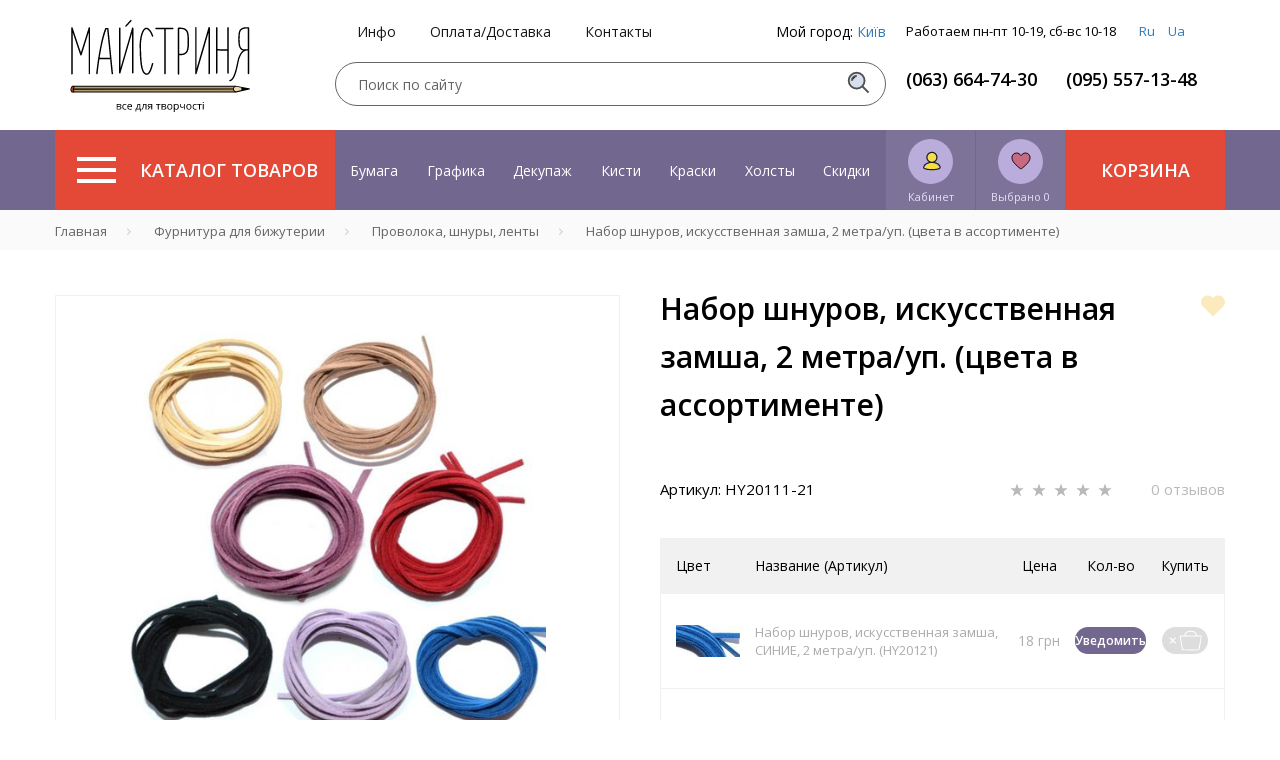

--- FILE ---
content_type: text/html; charset=utf-8
request_url: https://masterica.com.ua/provoloka-shnury-lenty/nabor-shnurov-iskusstvennaya-zamsha-2-metra-up-tsveta-v-assortimente.html
body_size: 79981
content:
    
    <!DOCTYPE html> 
    <html>
    <head>
    	    	
    	
    	<title>Набор шнуров, искусственная замша, 2 метра/уп. (цвета в ассортименте) купить в Киеве по лучшей цене в интернет-магазине Мастерица. Быстрая доставка по Киеву и Украине. Широкий выбор товаров для рукоделия</title>
<link href="/bitrix/cache/css/s1/masterica/kernel_spotlight/kernel_spotlight_v1.css?17321857224547" rel="preload" as="style">
<link href="/bitrix/cache/css/s1/masterica/page_44ace78fd66e0c450b3fefdce028eb2e/page_44ace78fd66e0c450b3fefdce028eb2e_v1.css?17321856477561" rel="preload" as="style">
<link href="/bitrix/cache/css/s1/masterica/default_28e1ea2ccea80f21f7a40056064e9e1c/default_28e1ea2ccea80f21f7a40056064e9e1c_v1.css?173218572231753" rel="preload" as="style">
<link href="/bitrix/cache/css/s1/masterica/template_e7f4ff2b417b07d10dbe516df0d39d4c/template_e7f4ff2b417b07d10dbe516df0d39d4c_v1.css?1732185647356099" rel="preload" as="style">
	<link rel="preconnect" href="//fonts.googleapis.com">
	<link rel="preconnect" href="https://www.googletagmanager.com">
	<link rel="preconnect" href="https://bitrix.info">
	<link rel="alternate" href="https://masterica.com.ua/ua/provoloka-shnury-lenty/nabor-shnurov-iskusstvennaya-zamsha-2-metra-up-tsveta-v-assortimente.html" hreflang="uk" />
	<link rel="alternate" href="https://masterica.com.ua/provoloka-shnury-lenty/nabor-shnurov-iskusstvennaya-zamsha-2-metra-up-tsveta-v-assortimente.html" hreflang="ru" />
	<link rel="alternate" hreflang="x-default" href="https://masterica.com.ua/provoloka-shnury-lenty/nabor-shnurov-iskusstvennaya-zamsha-2-metra-up-tsveta-v-assortimente.html" />

    	<meta name="keywords" content="Набор шнуров, искусственная замша, 2 метра/уп. (цвета в ассортименте)" />
	<meta name="description" content=" Набор шнуров, искусственная замша, 2 метра/уп. (цвета в ассортименте)  в Киеве по доступным ценам ✿ Быстрая доставка по Украине ✿ Большой ассортимент ✿ 12 лет на рынке Украины ☛ ЖМИ!" />
    	<meta http-equiv="Content-Type" content="text/html; charset=utf-8">
    	<meta name="yandex-verification" content="2a392835ad062819">
    	
    	<meta name="apple-mobile-web-app-capable" content="yes" />
	<meta name="viewport" content="width=device-width,initial-scale=1,maximum-scale=1,user-scalable=no"/>
	<meta http-equiv="X-UA-Compatible" content="IE=edge,chrome=1"/>
	<meta name="HandheldFriendly" content="true"/>
	
    	<meta name="p:domain_verify" content="41135a071651b2c167c49a23ea0e439c"/>
        <meta name="it-rating" content="it-rat-d38ee365d059d1b2d08e94bfcca6d693" />
    	
    	
    	
    	
		 	<style>
        		@media (max-width: 767px){.card-product__content .card-product__article {    font-size: 10px;    min-height: 30px;.panel-breadcrumb .mCSB_scrollTools.mCSB_scrollTools_horizontal {max-heigth:30px;}}
	 	</style>
		
		
	
	
    	

    	
	    	    	    		   	
	


<!-- Google Tag Manager -->
<!-- End Google Tag Manager -->





<!-- Google tag (gtag.js) -->
        
        <style type="text/css">
                @media (min-width: 768px){.modalwindow {max-width: 640px;width: 640px;}}.modalwindow { position:fixed; /*display:none; /* Скрываем модальное окно по умолчанию */ z-index:500;    border-radius: 8px;    -webkit-box-shadow: 0 8px 40px rgba(0,0,0,.32);    box-shadow: 0 8px 40px rgba(0,0,0,.32);    background-color: #fff;    overflow-y: auto;}
h2 {    border-bottom: 1px solid #e9e9e9;    padding: 15px;    font-size: 25px;    color: #000;    margin: 0;    font-family: arial;    text-align: center;}.modalwindow .content {    padding: 20px;    color: #fff;    font-size: 22px;    line-height: 30px;}.close_old {    float: right;    margin-top: -47px;    margin-right: 15px;    width: 17px;    height: 17px;    display: block;    padding: 10px;    color: #fff;    text-align: center;    text-decoration: none;    font-weight: bold;    font-family: arial;}.close {
    position: absolute;
    z-index: 99;
    right: 0;
    top: 0;
    display: -webkit-box;
    display: -ms-flexbox;
    display: flex;
    flex-direction: row;
    justify-content: center;
    align-items: center;
    width: 56px;
    height: 56px;
    background-color: hsla(0,0%,100%,.8);
    border: none;
    border-radius: 8px;
    font-size: 20px;
}
.close:hover{
    text-decoration: none;
}

.dostavka_car{
    color: #a6a5a5;
    font-size: 14px;
    margin-bottom: 20px;
    line-height: normal;
}
.dostavka_car img{
    fill: #a6a5a5;
    margin: 10px 10px 10px 0;
}

@media (min-width: 468px){
    .location_button {
        text-align: right;
    }
    .lb_main{
        float: left;
    }
}
.location_button {
    margin: 30px 0 10px;
    font-size: 14px;
    line-height: 50px;
}
@media (max-width: 468px){
    .location_button a{
        display: block;
        text-align: center;
        float: none;
    }
}


.popup-fade {
    display: none;
}
.popup-fade:before {
    content: '';
    background: #000;
    position: fixed;
    left: 0;
    top: 0;
    width: 100%;
    height: 100%;
    opacity: 0.7;
    z-index: 9999;
}
.popup {
    position: fixed;
    z-index: 99999;
    opacity: 1;
}
        </style>
        






<link rel="canonical" href="https://masterica.com.ua/provoloka-shnury-lenty/nabor-shnurov-iskusstvennaya-zamsha-2-metra-up-tsveta-v-assortimente.html" />
<meta property='og:title' content='Набор шнуров, искусственная замша, 2 метра/уп. (цвета в ассортименте)' />
<meta property="og:image" content="https://masterica.com.ua/upload/iblock/da1/HY20115-20.jpg" />
<meta property='og:description' content=' Набор шнуров, искусственная замша, 2 метра/уп. (цвета в ассортименте)  в Киеве по доступным ценам ✿ Быстрая доставка по Украине ✿ Большой ассортимент ✿ 12 лет на рынке Украины ☛ ЖМИ!' />
<meta property="og:url" content="https://masterica.com.ua/provoloka-shnury-lenty/nabor-shnurov-iskusstvennaya-zamsha-2-metra-up-tsveta-v-assortimente.html" />



    	

<script type="text/javascript" data-skip-moving="true">(function(w, d, n) {var cl = "bx-core";var ht = d.documentElement;var htc = ht ? ht.className : undefined;if (htc === undefined || htc.indexOf(cl) !== -1){return;}var ua = n.userAgent;if (/(iPad;)|(iPhone;)/i.test(ua)){cl += " bx-ios";}else if (/Android/i.test(ua)){cl += " bx-android";}cl += (/(ipad|iphone|android|mobile|touch)/i.test(ua) ? " bx-touch" : " bx-no-touch");cl += w.devicePixelRatio && w.devicePixelRatio >= 2? " bx-retina": " bx-no-retina";var ieVersion = -1;if (/AppleWebKit/.test(ua)){cl += " bx-chrome";}else if ((ieVersion = getIeVersion()) > 0){cl += " bx-ie bx-ie" + ieVersion;if (ieVersion > 7 && ieVersion < 10 && !isDoctype()){cl += " bx-quirks";}}else if (/Opera/.test(ua)){cl += " bx-opera";}else if (/Gecko/.test(ua)){cl += " bx-firefox";}if (/Macintosh/i.test(ua)){cl += " bx-mac";}ht.className = htc ? htc + " " + cl : cl;function isDoctype(){if (d.compatMode){return d.compatMode == "CSS1Compat";}return d.documentElement && d.documentElement.clientHeight;}function getIeVersion(){if (/Opera/i.test(ua) || /Webkit/i.test(ua) || /Firefox/i.test(ua) || /Chrome/i.test(ua)){return -1;}var rv = -1;if (!!(w.MSStream) && !(w.ActiveXObject) && ("ActiveXObject" in w)){rv = 11;}else if (!!d.documentMode && d.documentMode >= 10){rv = 10;}else if (!!d.documentMode && d.documentMode >= 9){rv = 9;}else if (d.attachEvent && !/Opera/.test(ua)){rv = 8;}if (rv == -1 || rv == 8){var re;if (n.appName == "Microsoft Internet Explorer"){re = new RegExp("MSIE ([0-9]+[\.0-9]*)");if (re.exec(ua) != null){rv = parseFloat(RegExp.$1);}}else if (n.appName == "Netscape"){rv = 11;re = new RegExp("Trident/.*rv:([0-9]+[\.0-9]*)");if (re.exec(ua) != null){rv = parseFloat(RegExp.$1);}}}return rv;}})(window, document, navigator);</script>



<link href="/bitrix/cache/css/s1/masterica/kernel_spotlight/kernel_spotlight_v1.css?17321857224547" type="text/css" async  rel="stylesheet" />
<link href="/bitrix/cache/css/s1/masterica/page_44ace78fd66e0c450b3fefdce028eb2e/page_44ace78fd66e0c450b3fefdce028eb2e_v1.css?17321856477561" type="text/css" async  rel="stylesheet" />
<link href="/bitrix/cache/css/s1/masterica/default_28e1ea2ccea80f21f7a40056064e9e1c/default_28e1ea2ccea80f21f7a40056064e9e1c_v1.css?173218572231753" type="text/css" async  rel="stylesheet" />
<link href="/bitrix/cache/css/s1/masterica/template_e7f4ff2b417b07d10dbe516df0d39d4c/template_e7f4ff2b417b07d10dbe516df0d39d4c_v1.css?1732185647356099" type="text/css" async  data-template-style="true" rel="stylesheet" />
    	<!-- Google tag (gtag.js) -->
    </head>
    
    <!--svg-->
<svg xmlns="http://www.w3.org/2000/svg" xmlns:xlink="http://www.w3.org/1999/xlink" style="display:none">
    <def>
        <symbol id="icon-search" viewBox="0 0 25 25" >
            <path d="M10.4757 19.0899C15.2332 19.0899 19.0899 15.2332 19.0899 10.4757C19.0899 5.71817 15.2332 1.86145 10.4757 1.86145C5.71817 1.86145 1.86145 5.71817 1.86145 10.4757C1.86145 15.2332 5.71817 19.0899 10.4757 19.0899Z" fill="#D7E0ED" stroke="#505050" stroke-width="2" stroke-miterlimit="10"/>
            <path d="M5.30713 10.4757C5.30713 7.63297 7.63297 5.30713 10.4757 5.30713" stroke="#505050" stroke-width="2" stroke-miterlimit="10"/>
            <path d="M16.5056 16.5056L23.397 23.397" stroke="#505050" stroke-width="2" stroke-miterlimit="10"/>
        </symbol>
        <symbol id="icon-favorites" viewBox="0 0 22 20" >
            <path d="M1 6.30001C1 12 9.4 17.7 11 18.8C11.3 18.6 21 11.9 21 6.30001C21 3.50001 18.7 1.20001 15.9 1.20001C14.1 1.20001 12.4 2.20001 11.5 3.70001C11.3 4.00001 10.8 4.00001 10.6 3.70001C9.7 2.10001 8 1.20001 6.2 1.20001C3.3 1.20001 1 3.50001 1 6.30001Z" fill="#C86981" stroke="black" stroke-miterlimit="10"/>
        </symbol>
        <symbol id="icon-user" viewBox="0 0 20 22" fill="none">
            <path d="M3 18.6C4.2043 16.2 7.43871 13 10.7419 13C14.0452 13 17.6237 16.2 19 18.6C16.4194 19.4 16.9355 20.2 10.7419 21C5.58065 20.2 5.4086 19.4 3 18.6Z" fill="#F9DF3C"/>
<path d="M10.7419 13C7.43871 13 4.2043 16.2 3 18.6C5.4086 19.4 5.58065 20.2 10.7419 21M10.7419 13C14.0452 13 17.6237 16.2 19 18.6C16.4194 19.4 16.9355 20.2 10.7419 21M10.7419 13C10.7419 18.5107 10.7419 14.7604 10.7419 17M10.7419 13C10.7419 18.5107 10.7419 15.6667 10.7419 17M10.7419 21C10.7419 20.4315 10.7419 18.7897 10.7419 17" stroke="#F4DE4E" stroke-width="0.5"/>
<circle cx="11" cy="7" r="5" fill="#F4DE4E"/>
<path d="M14.2184 12.2358C15.9802 11.1518 17.161 9.21305 17.161 6.99934C17.161 3.60646 14.397 0.84613 11 0.84613C7.60297 0.84613 4.83892 3.60646 4.83892 6.99934C4.83892 9.21305 6.01978 11.1518 7.78155 12.2358C3.97743 13.088 1.30804 15.4159 1.30804 18.2332C1.30804 20.5386 7.40052 21.1538 11 21.1538C14.5994 21.1538 20.6919 20.5386 20.6919 18.2332C20.6919 15.4159 18.0225 13.088 14.2184 12.2358ZM6.10815 6.99934C6.10815 4.30635 8.30286 2.11536 11 2.11536C13.6971 2.11536 15.8918 4.30635 15.8918 6.99934C15.8918 9.69232 13.6971 11.8829 11 11.8829C8.30286 11.8829 6.10815 9.69232 6.10815 6.99934ZM11 19.8846C5.82575 19.8846 2.72849 18.7931 2.57764 18.2289C2.58156 15.4292 6.35847 13.1521 11 13.1521C15.641 13.1521 19.4176 15.4288 19.4223 18.2281C19.2752 18.7918 16.1776 19.8846 11 19.8846Z" fill="#1D1D1B"/>
        </symbol>
        <symbol id="icon-star" viewBox="0 0 14 12">
            <path d="M7.02098 0C6.92577 0 6.83056 0.0955098 6.73535 0.191008L5.40242 4.29741H1.02278C0.832362 4.29741 0.737152 4.3929 0.737152 4.5839C0.737152 4.6794 0.737152 4.77491 0.832362 4.77491L4.35511 7.35337L3.02218 11.5553C3.02218 11.6508 3.02218 11.8418 3.2126 11.9373C3.30781 11.9373 3.40302 11.9373 3.49823 11.9373L7.02098 9.3588L10.5437 11.9373C10.6389 12.0328 10.8294 12.0328 10.9246 11.8418C11.0198 11.7463 11.0198 11.6508 10.9246 11.5553L9.59164 7.35337L13.1144 4.77491C13.2096 4.67941 13.3048 4.48845 13.2096 4.39295C13.1144 4.29745 13.1144 4.29741 13.0192 4.29741H8.63954L7.30661 0.191008C7.2114 0.0955098 7.11619 0 7.02098 0Z"/>
        </symbol>
        <symbol id="icon-heart" viewBox="0 0 25 22">
            <path d="M22.2467 12.3434L22.9902 11.6086C25.6389 8.9906 25.6389 4.67328 22.9902 2.05532L22.8973 1.96347C20.2486 -0.654489 15.8806 -0.654489 13.2319 1.96347L12.4884 2.69833L11.7449 1.96347C9.09619 -0.654489 4.72816 -0.654489 2.07946 1.96347L1.98652 2.05532C-0.662175 4.67328 -0.662175 8.9906 1.98652 11.6086L2.73002 12.3434L12.4884 21.9885L22.2467 12.3434Z"/>
        </symbol>
        <symbol id="icon-v-grid" viewBox="0 0 28 18">
            <path d="M0 8.30769H8.23529V0H0V8.30769ZM0 18H8.23529V9.69231H0V18ZM9.88235 18H18.1176V9.69231H9.88235V18ZM19.7647 18H28V9.69231H19.7647V18ZM9.88235 8.30769H18.1176V0H9.88235V8.30769ZM19.7647 0V8.30769H28V0H19.7647Z"/>
        </symbol>
        <symbol id="icon-v-list" viewBox="0 0 21 18">
            <path d="M0 11.5714H4.94118V6.42857H0V11.5714ZM0 18H4.94118V12.8571H0V18ZM0 5.14286H4.94118V0H0V5.14286ZM6.17647 11.5714H21V6.42857H6.17647V11.5714ZM6.17647 18H21V12.8571H6.17647V18ZM6.17647 0V5.14286H21V0H6.17647Z"/>
        </symbol>
        <symbol id="icon-delete" viewBox="0 0 13 13">
            <circle cx="6.5" cy="6.5" r="6.5" fill="#F58866"/>
            <path d="M9.46699 4.19377C9.55736 4.28423 9.55736 4.43248 9.46699 4.52294L7.65483 6.33498C7.56445 6.42514 7.56445 6.57369 7.65483 6.66444L9.46612 8.47705C9.5565 8.56751 9.5565 8.71576 9.46612 8.80651L8.80634 9.46456C8.71567 9.55473 8.56726 9.55473 8.47659 9.46456L6.66588 7.65224C6.5755 7.56178 6.4268 7.56178 6.33642 7.65224L4.52426 9.46341C4.43388 9.55386 4.28518 9.55386 4.1948 9.46341L3.53589 8.80449C3.44551 8.71403 3.44551 8.56577 3.53589 8.47503L5.34862 6.66328C5.439 6.57311 5.439 6.42457 5.34862 6.33382L3.53733 4.52092C3.44666 4.43046 3.44666 4.28191 3.53733 4.19146L4.19682 3.53311C4.28778 3.44294 4.4359 3.44294 4.52657 3.5334L6.337 5.34544C6.42766 5.43618 6.57608 5.43618 6.66645 5.34573L8.47861 3.53456C8.5687 3.44439 8.71712 3.44439 8.80807 3.53456L9.46699 4.19377Z" fill="white"/>
        </symbol>
        <symbol id="icon-bonus" viewBox="0 0 27 27">
            <path d="M24.0497 16.2534L26.106 14.6547L24.3179 12.7008L25.7483 10.4804L23.4238 9.23697L24.1391 6.75013L21.457 6.30605L21.2781 3.64158L18.6854 4.08565L17.6126 1.68763L15.2881 2.93105L13.5 1.06592L11.7119 2.93105L9.38742 1.68763L8.40398 4.08565L5.72186 3.64158L5.54305 6.30605L2.95033 6.75013L3.57616 9.23697L1.25166 10.4804L2.77153 12.7008L0.894043 14.6547L3.03974 16.2534L1.96689 18.6514L4.4702 19.4508L4.20199 22.1153L6.88411 22.0264L7.50994 24.6021L10.0132 23.7139L11.4437 25.9343L13.5 24.3357L15.6457 25.9343L17.0762 23.7139L19.5795 24.6021L20.2053 22.0264L22.798 22.1153L22.6192 19.4508L25.1225 18.6514L24.0497 16.2534Z" fill="#89B283" stroke="black" stroke-miterlimit="10"/>
<path d="M8.40396 8.43763C8.76158 8.08237 9.298 7.81592 9.83443 7.81592C10.3709 7.81592 10.9073 7.99355 11.2649 8.43763C11.6225 8.79289 11.8907 9.32579 11.8907 9.85868C11.8907 10.3916 11.7119 10.9245 11.2649 11.2797C10.9073 11.635 10.3709 11.9014 9.83443 11.9014C9.298 11.9014 8.76158 11.7238 8.40396 11.2797C8.04635 10.9245 7.77814 10.3916 7.77814 9.85868C7.86754 9.32579 8.04635 8.79289 8.40396 8.43763Z" fill="#E8DA95" stroke="black" stroke-miterlimit="10"/>
<path d="M18.4172 18.2958C18.0596 18.6511 17.5232 18.9176 16.9867 18.9176C16.4503 18.9176 15.9139 18.7399 15.5563 18.2958C15.1987 17.9406 14.9305 17.4077 14.9305 16.8748C14.9305 16.3419 15.1093 15.809 15.5563 15.4537C15.9139 15.0985 16.4503 14.832 16.9867 14.832C17.5232 14.832 18.0596 15.0097 18.4172 15.4537C18.7748 15.809 19.043 16.3419 19.043 16.8748C18.9536 17.4965 18.7748 17.9406 18.4172 18.2958Z" fill="#E8DA95" stroke="black" stroke-miterlimit="10"/>
<path d="M17.3469 7.8784L7.80243 17.3628L9.38309 18.9326L18.9276 9.44822L17.3469 7.8784Z" fill="#E8DA95" stroke="black" stroke-miterlimit="10"/>
        </symbol>
        <symbol id="icon-wish-list" viewBox="0 0 27 27">
            <g clip-path="url(#clip0)">
<path d="M14.475 26.6331L14.493 26.6511L14.52 26.6871L14.556 26.7141L14.574 26.7321H14.583L14.619 26.7501L14.646 26.7681L14.682 26.7771L14.718 26.7861H14.754H14.79H14.826H14.862L14.898 26.7771L14.934 26.7681L14.961 26.7501L14.997 26.7321L15.006 26.7231L15.024 26.7051L15.06 26.6781L15.087 26.6421L15.105 26.6241L17.625 22.9971H26.148C26.364 22.9971 26.544 22.8171 26.544 22.6011V2.89112C26.544 2.79212 26.499 2.68412 26.427 2.61212C26.355 2.54012 26.256 2.49512 26.148 2.49512H3.396C3.18 2.49512 3 2.66612 3 2.89112V22.6101C3 22.7091 3.045 22.8171 3.117 22.8891C3.189 22.9611 3.288 23.0061 3.396 23.0061H11.919L14.475 26.6331Z" fill="black"/>
<path d="M3.79199 3.27783H25.77V22.2138H17.436L17.4 22.2228H17.364L17.319 22.2408L17.292 22.2498L17.247 22.2678L17.22 22.2768L17.184 22.3128L17.166 22.3308L17.121 22.3758L17.112 22.3848V22.3938L14.79 25.7238L12.45 22.3938V22.3848L12.432 22.3668L12.396 22.3308L12.369 22.3038L12.342 22.2768L12.306 22.2678L12.27 22.2498L12.243 22.2408L12.198 22.2228H12.162L12.126 22.2138H3.79199V3.27783Z" fill="#E28279"/>
<path d="M18.471 18.6229C18.606 18.6949 18.759 18.6769 18.885 18.5959C19.002 18.5059 19.065 18.3619 19.038 18.2089L18.336 14.0959L21.324 11.1799C21.432 11.0719 21.468 10.9189 21.423 10.7749C21.378 10.6309 21.252 10.5319 21.108 10.5049L16.977 9.9019L15.132 6.15789C15.069 6.02289 14.925 5.94189 14.781 5.94189C14.637 5.94189 14.493 6.02289 14.43 6.15789L12.585 9.9019L8.454 10.5049C8.31 10.5229 8.184 10.6309 8.139 10.7749C8.094 10.9189 8.13 11.0719 8.238 11.1799L11.226 14.0959L10.524 18.2089C10.497 18.3529 10.56 18.5059 10.677 18.5959C10.794 18.6859 10.956 18.6949 11.091 18.6229L14.781 16.6789L18.471 18.6229Z" fill="black"/>
<path d="M11.424 17.5608L12.027 14.0238C12.045 13.8978 12.009 13.7628 11.91 13.6728L9.345 11.1708L12.891 10.6578C13.017 10.6398 13.125 10.5588 13.188 10.4418L14.781 7.23779L16.365 10.4508C16.419 10.5678 16.536 10.6488 16.662 10.6668L20.208 11.1798L17.643 13.6818C17.553 13.7718 17.508 13.8978 17.526 14.0328L18.129 17.5698L14.961 15.8958C14.844 15.8328 14.709 15.8328 14.592 15.8958L11.424 17.5608Z" fill="#EAE534"/>
</g>
<defs>
<clipPath id="clip0">
<rect width="27" height="27" fill="white"/>
</clipPath>
</defs>
        </symbol>
        <symbol id="icon-history" viewBox="0 0 24 24">
            <g clip-path="url(#clip0)">
<path d="M5.31999 2.28023C5.47999 2.44023 5.72799 2.44023 5.88799 2.28023L7.19999 0.968227L8.51999 2.28823C8.67999 2.44823 8.92799 2.44823 9.08799 2.28823L10.408 0.968227L11.728 2.28823C11.888 2.44823 12.136 2.44823 12.296 2.28823L13.616 0.968227L14.936 2.28823C15.096 2.44823 15.344 2.44823 15.504 2.28823L16.824 0.968227L18.144 2.28823C18.304 2.44823 18.552 2.44823 18.712 2.28823L19.632 1.36823V22.6322L18.712 21.7122C18.552 21.5522 18.304 21.5522 18.144 21.7122L16.8 23.0322L15.48 21.7122C15.32 21.5522 15.072 21.5522 14.912 21.7122L13.6 23.0322L12.28 21.7122C12.12 21.5522 11.872 21.5522 11.712 21.7122L10.4 23.0322L9.07999 21.7122C8.91999 21.5522 8.67199 21.5522 8.51199 21.7122L7.19999 23.0322L5.87999 21.7202C5.71999 21.5602 5.47199 21.5602 5.31199 21.7202L4.39999 22.6322V1.36023L5.31999 2.28023ZM16.8 17.6002H17.6C17.824 17.6002 18 17.4242 18 17.2002C18 16.9762 17.824 16.8002 17.6 16.8002H16.8C16.576 16.8002 16.4 16.9762 16.4 17.2002C16.4 17.4242 16.576 17.6002 16.8 17.6002ZM16.8 14.4002H17.6C17.824 14.4002 18 14.2242 18 14.0002C18 13.7762 17.824 13.6002 17.6 13.6002H16.8C16.576 13.6002 16.4 13.7762 16.4 14.0002C16.4 14.2242 16.576 14.4002 16.8 14.4002ZM16.8 11.2002H17.6C17.824 11.2002 18 11.0242 18 10.8002C18 10.5762 17.824 10.4002 17.6 10.4002H16.8C16.576 10.4002 16.4 10.5762 16.4 10.8002C16.4 11.0242 16.576 11.2002 16.8 11.2002ZM16.8 8.00023H17.6C17.824 8.00023 18 7.82423 18 7.60023C18 7.37623 17.824 7.20023 17.6 7.20023H16.8C16.576 7.20023 16.4 7.37623 16.4 7.60023C16.4 7.82423 16.576 8.00023 16.8 8.00023ZM6.39999 17.6002H13.6C13.824 17.6002 14 17.4242 14 17.2002C14 16.9762 13.824 16.8002 13.6 16.8002H6.39999C6.17599 16.8002 5.99999 16.9762 5.99999 17.2002C5.99999 17.4242 6.17599 17.6002 6.39999 17.6002ZM6.39999 14.4002H11.2C11.424 14.4002 11.6 14.2242 11.6 14.0002C11.6 13.7762 11.424 13.6002 11.2 13.6002H6.39999C6.17599 13.6002 5.99999 13.7762 5.99999 14.0002C5.99999 14.2242 6.17599 14.4002 6.39999 14.4002ZM6.39999 11.2002H12.8C13.024 11.2002 13.2 11.0242 13.2 10.8002C13.2 10.5762 13.024 10.4002 12.8 10.4002H6.39999C6.17599 10.4002 5.99999 10.5762 5.99999 10.8002C5.99999 11.0242 6.17599 11.2002 6.39999 11.2002ZM6.39999 8.00023H11.2C11.424 8.00023 11.6 7.82423 11.6 7.60023C11.6 7.37623 11.424 7.20023 11.2 7.20023H6.39999C6.17599 7.20023 5.99999 7.37623 5.99999 7.60023C5.99999 7.82423 6.17599 8.00023 6.39999 8.00023Z" fill="#DBD675"/>
<path d="M6.4 16.8001H13.6C13.824 16.8001 14 16.9761 14 17.2001C14 17.4241 13.824 17.6001 13.6 17.6001H6.4C6.176 17.6001 6 17.4241 6 17.2001C6 16.9761 6.176 16.8001 6.4 16.8001Z" fill="black"/>
<path d="M6.4 13.5999H11.2C11.424 13.5999 11.6 13.7759 11.6 13.9999C11.6 14.2239 11.424 14.3999 11.2 14.3999H6.4C6.176 14.3999 6 14.2239 6 13.9999C6 13.7759 6.176 13.5999 6.4 13.5999Z" fill="black"/>
<path d="M6.4 7.2H11.2C11.424 7.2 11.6 7.376 11.6 7.6C11.6 7.824 11.424 8 11.2 8H6.4C6.176 8 6 7.824 6 7.6C6 7.376 6.176 7.2 6.4 7.2Z" fill="black"/>
<path d="M6.4 10.4002H12.8C13.024 10.4002 13.2 10.5762 13.2 10.8002C13.2 11.0242 13.024 11.2002 12.8 11.2002H6.4C6.176 11.2002 6 11.0242 6 10.8002C6 10.5762 6.176 10.4002 6.4 10.4002Z" fill="black"/>
<path d="M16.8 16.8001H17.6C17.824 16.8001 18 16.9761 18 17.2001C18 17.4241 17.824 17.6001 17.6 17.6001H16.8C16.576 17.6001 16.4 17.4241 16.4 17.2001C16.4 16.9761 16.576 16.8001 16.8 16.8001Z" fill="black"/>
<path d="M16.8 13.5999H17.6C17.824 13.5999 18 13.7759 18 13.9999C18 14.2239 17.824 14.3999 17.6 14.3999H16.8C16.576 14.3999 16.4 14.2239 16.4 13.9999C16.4 13.7759 16.576 13.5999 16.8 13.5999Z" fill="black"/>
<path d="M16.8 10.4002H17.6C17.824 10.4002 18 10.5762 18 10.8002C18 11.0242 17.824 11.2002 17.6 11.2002H16.8C16.576 11.2002 16.4 11.0242 16.4 10.8002C16.4 10.5762 16.576 10.4002 16.8 10.4002Z" fill="black"/>
<path d="M16.8 7.2H17.6C17.824 7.2 18 7.376 18 7.6C18 7.824 17.824 8 17.6 8H16.8C16.576 8 16.4 7.824 16.4 7.6C16.4 7.376 16.576 7.2 16.8 7.2Z" fill="black"/>
<path d="M19.6 1.3682L18.68 2.2882C18.52 2.4482 18.272 2.4482 18.112 2.2882L16.8 0.968202L15.48 2.2882C15.32 2.4482 15.072 2.4482 14.912 2.2882L13.6 0.968202L12.28 2.2882C12.12 2.4482 11.872 2.4482 11.712 2.2882L10.4 0.968202L9.08001 2.2882C8.92001 2.4482 8.67201 2.4482 8.51201 2.2882L7.20001 0.968202L5.88001 2.2882C5.72001 2.4482 5.47201 2.4482 5.31201 2.2882L4.40001 1.3682V0.400202H3.60001C3.60001 0.296201 3.64001 0.192201 3.72001 0.120201C3.88001 -0.0397987 4.12801 -0.0397987 4.28801 0.120201L5.60001 1.4322L6.92001 0.112201C7.08001 -0.0477991 7.32801 -0.0477991 7.48801 0.112201L8.80801 1.4322L10.128 0.112201C10.288 -0.0477991 10.536 -0.0477991 10.696 0.112201L12.016 1.4322L13.336 0.112201C13.496 -0.0477991 13.744 -0.0477991 13.904 0.112201L15.224 1.4322L16.544 0.112201C16.704 -0.0477991 16.952 -0.0477991 17.112 0.112201L18.432 1.4322L19.752 0.112201C19.912 -0.0477991 20.16 -0.0477991 20.32 0.112201C20.4 0.192201 20.44 0.296201 20.44 0.392201H19.64V1.3682H19.6Z" fill="black"/>
<path d="M19.72 23.88L18.4 22.568L17.08 23.88C16.92 24.04 16.672 24.04 16.512 23.88L15.2 22.568L13.88 23.88C13.72 24.04 13.472 24.04 13.312 23.88L12 22.568L10.68 23.88C10.52 24.04 10.272 24.04 10.112 23.88L8.80001 22.568L7.48001 23.88C7.32001 24.04 7.07201 24.04 6.91201 23.88L5.60001 22.568L4.28001 23.88C4.12001 24.04 3.87201 24.04 3.71201 23.88C3.63201 23.8 3.59201 23.696 3.59201 23.6H4.39201V22.632L5.31201 21.712C5.47201 21.552 5.72001 21.552 5.88001 21.712L7.20001 23.032L8.52001 21.712C8.68001 21.552 8.92801 21.552 9.08801 21.712L10.4 23.032L11.72 21.712C11.88 21.552 12.128 21.552 12.288 21.712L13.6 23.032L14.92 21.712C15.08 21.552 15.328 21.552 15.488 21.712L16.8 23.032L18.12 21.712C18.28 21.552 18.528 21.552 18.688 21.712L19.6 22.632V23.6H20.4C20.4 23.704 20.36 23.808 20.28 23.88C20.128 24.04 19.872 24.04 19.72 23.88Z" fill="black"/>
<path d="M4.40001 1.3681V22.6321V23.6001H3.60001V0.400097H4.40001V1.3681Z" fill="black"/>
<path d="M19.6 22.6321V1.3681V0.400097H20.4V23.6001H19.6V22.6321Z" fill="black"/>
</g>
<defs>
<clipPath id="clip0">
<rect width="24" height="24" fill="white" transform="matrix(1 0 0 -1 0 24)"/>
</clipPath>
</defs>
        </symbol>
        <symbol id="icon-basket" viewBox="0 0 35 35">
            <path d="M23.3105 8.75V6.76758C23.3105 5.46191 22.3193 4.375 20.9521 4.375H14.041C12.6807 4.375 11.6895 5.46191 11.6895 6.76758V8.75H5.46875V10.9375H6.09766C6.09766 10.9375 6.4668 10.9785 6.6582 11.1699C6.84961 11.3613 6.9248 11.7852 6.9248 11.7852L8.22363 28.3076C8.32617 30.3174 8.32617 30.625 10.6846 30.625H24.3154C26.6738 30.625 26.6738 30.3242 26.7764 28.3145L28.0752 11.7988C28.0752 11.7988 28.1504 11.3682 28.3418 11.1768C28.5332 10.9854 28.9023 10.9443 28.9023 10.9443H29.5312V8.75684H23.3105V8.75ZM13.125 6.76758C13.125 6.11133 13.6582 5.74219 14.335 5.74219H20.6035C21.2803 5.74219 21.875 6.11816 21.875 6.76758V8.75H13.125V6.76758ZM12.5439 26.25L11.8398 13.125H13.2275L13.9453 26.25H12.5439ZM18.2588 26.25H16.7549V13.125H18.2588V26.25ZM22.4697 26.25H21.0752L21.793 13.125H23.1807L22.4697 26.25Z" fill="#E44937"/>
        </symbol>
        <symbol id="icon-delete-lg" viewBox="0 0 24 24">
            <circle cx="12" cy="12" r="12" fill="#E44937"/>
<path d="M17.8614 17.0296L12.7577 11.926L17.7625 6.92105C17.9514 6.73218 17.9514 6.42621 17.7625 6.23735C17.5737 6.04852 17.2675 6.04852 17.0788 6.23735L12.074 11.2422L6.97029 6.13849C6.78239 5.95058 6.47756 5.95058 6.28965 6.13849C6.10153 6.32639 6.10153 6.63144 6.28965 6.81935L11.3933 11.923L6.13912 17.1772C5.95037 17.3661 5.95037 17.6721 6.13912 17.8609C6.32796 18.0498 6.63407 18.0498 6.82292 17.8609L12.077 12.6067L17.1808 17.7105C17.3687 17.8984 17.6733 17.8984 17.8614 17.7105C18.0493 17.5226 18.0493 17.2176 17.8614 17.0296H17.8614Z" fill="white"/>
        </symbol>
        <symbol id="icon-arrow-next" viewBox="0 0 9 17">
            <path d="M1.09987 0.935059L0.390625 1.6443L7.24639 8.50006L0.390625 15.3558L1.09987 16.0651L8.66487 8.50006L1.09987 0.935059Z" fill="#656565"/>
        </symbol>
        <symbol id="icon-back" viewBox="0 0 16 12">
            <path d="M6.52308 11.3484C6.45198 11.3484 6.37816 11.3211 6.32347 11.2664L1.08714 6.20781C1.00237 6.12578 0.975031 6 1.02152 5.89336C1.06527 5.78398 1.17191 5.71289 1.28948 5.71289H10.0067C12.7602 5.71289 15.0024 7.95234 15.0024 10.7086V11.0586C15.0024 11.2172 14.8739 11.3457 14.7153 11.3457C14.5567 11.3457 14.4282 11.2172 14.4282 11.0586V10.7059C14.4282 8.26953 12.4457 6.28711 10.0094 6.28711H2.00042L6.72269 10.8508C6.83753 10.9602 6.84027 11.1434 6.73089 11.2582C6.67347 11.3184 6.59964 11.3484 6.52308 11.3484Z" fill="#656565" stroke="#656565"/>
<path d="M1.28687 6.28711C1.2103 6.28711 1.13648 6.25703 1.07905 6.19961C0.969679 6.08477 0.972413 5.90157 1.08726 5.79219L6.32359 0.733595C6.43843 0.62422 6.62163 0.626954 6.73101 0.741798C6.84038 0.856642 6.83765 1.03985 6.7228 1.14922L1.48648 6.20782C1.43179 6.2625 1.36069 6.28711 1.28687 6.28711Z" fill="#656565" stroke="#656565"/>
        </symbol>
        <symbol id="icon-back-wh" viewBox="0 0 16 12">
            <path d="M6.52308 11.3484C6.45198 11.3484 6.37816 11.3211 6.32347 11.2664L1.08714 6.20781C1.00237 6.12578 0.975031 6 1.02152 5.89336C1.06527 5.78398 1.17191 5.71289 1.28948 5.71289H10.0067C12.7602 5.71289 15.0024 7.95234 15.0024 10.7086V11.0586C15.0024 11.2172 14.8739 11.3457 14.7153 11.3457C14.5567 11.3457 14.4282 11.2172 14.4282 11.0586V10.7059C14.4282 8.26953 12.4457 6.28711 10.0094 6.28711H2.00042L6.72269 10.8508C6.83753 10.9602 6.84027 11.1434 6.73089 11.2582C6.67347 11.3184 6.59964 11.3484 6.52308 11.3484Z" fill="#ffffff" stroke="#ffffff"/>
<path d="M1.28687 6.28711C1.2103 6.28711 1.13648 6.25703 1.07905 6.19961C0.969679 6.08477 0.972413 5.90157 1.08726 5.79219L6.32359 0.733595C6.43843 0.62422 6.62163 0.626954 6.73101 0.741798C6.84038 0.856642 6.83765 1.03985 6.7228 1.14922L1.48648 6.20782C1.43179 6.2625 1.36069 6.28711 1.28687 6.28711Z" fill="#ffffff" stroke="#ffffff"/>
        </symbol>
        <symbol id="icon-pay-ok" viewBox="0 0 31 27">
            <rect y="5" width="26" height="22" fill="url(#pattern0)"/>
<rect x="18" y="3" width="11" height="8" fill="white"/>
<path d="M23.5 0C19.3581 0 16 3.35813 16 7.5C16 11.6425 19.3581 15 23.5 15C27.6419 15 31 11.6425 31 7.5C31 3.35813 27.6419 0 23.5 0ZM28.3462 5.97563L22.9669 11.355C22.8569 11.4656 22.6781 11.4656 22.5688 11.355L21.7737 10.5519C21.6644 10.4419 21.485 10.2619 21.3763 10.1506L19.5263 8.20562C19.4719 8.15125 19.4431 8.07438 19.4431 8.00125C19.4431 7.92938 19.4719 7.85938 19.5263 7.805L20.3369 7.07438C20.3919 7.01813 20.465 6.99063 20.5375 6.99063C20.6088 6.99125 20.68 7.01938 20.7344 7.07438L22.5694 8.94625C22.6788 9.0575 22.8575 9.0575 22.9675 8.94625L27.1544 4.77063C27.2644 4.66 27.4425 4.66 27.5519 4.77063L28.3469 5.57375C28.4562 5.68375 28.4562 5.865 28.3462 5.97563Z" fill="#6C9D15"/>
<defs>
<pattern id="pattern0" patternContentUnits="objectBoundingBox" width="1" height="1">
<use xlink:href="#image0" transform="scale(0.0384615 0.0454545)"/>
</pattern>
<image id="image0" width="26" height="22" xlink:href="[data-uri]"/>
</defs>
        </symbol>
        <symbol id="icon-pay-not" viewBox="0 0 31 28">
            <g clip-path="url(#clip0)" filter="url(#filter0_d)">
<rect width="1600" height="3284" transform="translate(-1407 -1079)" fill="white"/>
<rect x="-586.5" y="-17.5" width="637" height="64" stroke="#EEEEEE"/>
<rect y="6" width="26" height="22" fill="url(#pattern0)"/>
<circle cx="23.5" cy="7.5" r="7.5" fill="#BABABA"/>
<path d="M26.9232 4.83895C27.0275 4.94332 27.0275 5.11439 26.9232 5.21876L24.8323 7.30957C24.728 7.41361 24.728 7.58501 24.8323 7.68972L26.9222 9.7812C27.0265 9.88557 27.0265 10.0566 26.9222 10.1613L26.1609 10.9206C26.0563 11.0247 25.8851 11.0247 25.7804 10.9206L23.6912 8.82949C23.5869 8.72512 23.4153 8.72512 23.311 8.82949L21.2201 10.9193C21.1158 11.0237 20.9442 11.0237 20.8399 10.9193L20.0796 10.159C19.9754 10.0546 19.9754 9.88357 20.0796 9.77886L22.1713 7.68839C22.2755 7.58435 22.2755 7.41295 22.1713 7.30824L20.0813 5.21643C19.9767 5.11206 19.9767 4.94066 20.0813 4.83628L20.8423 4.07665C20.9472 3.97261 21.1181 3.97261 21.2227 4.07699L23.3117 6.1678C23.4163 6.2725 23.5875 6.2725 23.6918 6.16813L25.7828 4.07832C25.8867 3.97428 26.058 3.97428 26.1629 4.07832L26.9232 4.83895Z" fill="white"/>
</g>
<defs>
<filter id="filter0_d" x="-1411" y="-1079" width="1608" height="3292" filterUnits="userSpaceOnUse" color-interpolation-filters="sRGB">
<feFlood flood-opacity="0" result="BackgroundImageFix"/>
<feColorMatrix in="SourceAlpha" type="matrix" values="0 0 0 0 0 0 0 0 0 0 0 0 0 0 0 0 0 0 127 0"/>
<feOffset dy="4"/>
<feGaussianBlur stdDeviation="2"/>
<feColorMatrix type="matrix" values="0 0 0 0 0 0 0 0 0 0 0 0 0 0 0 0 0 0 0.25 0"/>
<feBlend mode="normal" in2="BackgroundImageFix" result="effect1_dropShadow"/>
<feBlend mode="normal" in="SourceGraphic" in2="effect1_dropShadow" result="shape"/>
</filter>
<pattern id="pattern0" patternContentUnits="objectBoundingBox" width="1" height="1">
<use xlink:href="#image0" transform="scale(0.0384615 0.0454545)"/>
</pattern>
<clipPath id="clip0">
<rect width="1600" height="3284" fill="white" transform="translate(-1407 -1079)"/>
</clipPath>
<image id="image0" width="26" height="22" xlink:href="[data-uri]"/>
</defs>
        </symbol>
        <symbol id="icon-close-m" viewBox="0 0 19 19">
            <path d="M18.7848 17.5378L11.1323 9.88548L18.6365 2.38124C18.9197 2.09805 18.9197 1.63929 18.6365 1.35612C18.3534 1.07299 17.8942 1.07299 17.6114 1.35612L10.1072 8.86033L2.45461 1.20789C2.17287 0.926147 1.71581 0.926147 1.43406 1.20789C1.15198 1.48963 1.15198 1.94701 1.43406 2.22875L9.08647 9.88107L1.20835 17.7591C0.925341 18.0423 0.925341 18.5011 1.20835 18.7842C1.49151 19.0674 1.95049 19.0674 2.23364 18.7842L10.1116 10.9062L17.7643 18.5587C18.046 18.8405 18.5027 18.8405 18.7848 18.5587C19.0665 18.2769 19.0665 17.8196 18.7848 17.5378H18.7848Z" fill="black"/>
        </symbol>
        <symbol id="icon-cart" viewBox="0 0 23 21">
            <path d="M3.84 5.013H21.78L20.538 10.671C20.538 10.671 19.848 12.741 19.227 13.224C18.606 13.707 3.84 13.707 3.84 13.707V5.013Z" fill="#D37B75"/>
<path d="M17.364 16.191C18.468 16.122 19.71 16.95 19.71 18.192C19.71 19.158 18.882 19.986 17.985 20.124C16.605 20.262 15.294 18.675 15.639 17.502C15.777 16.743 16.605 16.26 17.364 16.191Z" fill="#D37B75"/>
<path d="M5.01297 16.191C6.11697 16.122 7.35899 16.95 7.35899 18.192C7.35899 19.158 6.53099 19.986 5.63399 20.124C4.25399 20.262 2.94297 18.675 3.28797 17.502C3.49497 16.743 4.32297 16.26 5.01297 16.191Z" fill="#D37B75"/>
<path d="M5.49602 15.501C6.73802 15.501 7.84198 16.398 8.04898 17.64H14.88C15.087 16.467 16.191 15.501 17.433 15.501C18.882 15.501 20.055 16.674 20.055 18.123C20.055 19.572 18.882 20.745 17.433 20.745C16.191 20.745 15.087 19.848 14.88 18.606H8.04898C7.84198 19.779 6.73802 20.745 5.49602 20.745C4.04702 20.745 2.87398 19.572 2.87398 18.123C2.94298 16.674 4.11602 15.501 5.49602 15.501ZM17.502 19.71C18.399 19.71 19.158 19.02 19.158 18.054C19.158 17.157 18.468 16.398 17.502 16.398C16.536 16.398 15.846 17.088 15.846 18.054C15.846 19.02 16.605 19.71 17.502 19.71ZM5.49602 19.71C6.39302 19.71 7.15203 19.02 7.15203 18.054C7.15203 17.157 6.46202 16.398 5.49602 16.398C4.53002 16.398 3.84 17.088 3.84 18.054C3.909 19.02 4.59902 19.71 5.49602 19.71Z" fill="#505050" stroke="#505050" stroke-width="0.4" stroke-miterlimit="10"/>
<path d="M0.597035 0.459001C0.735036 0.252001 1.01104 0.113988 1.28703 0.251988L4.11602 1.494V4.39199H22.47L21.021 11.706C20.469 13.362 18.882 14.466 17.157 14.466H3.08102V4.875V4.39199V2.115L0.803984 1.149C0.596985 1.011 0.459034 0.666001 0.597035 0.459001ZM4.04703 13.431H17.157C18.468 13.431 19.641 12.603 20.124 11.43L21.297 5.35801H4.11602V13.431H4.04703Z" fill="#505050" stroke="#505050" stroke-width="0.4" stroke-miterlimit="10"/>
        </symbol>
        <symbol id="icon-decoupage" viewBox="0 0 42 43">
            <path d="M41.4514 31.7L41.4514 1.35L1.23428 1.35L1.23428 31.7L41.4514 31.7Z" fill="black" stroke="black" stroke-width="0.75" stroke-miterlimit="10" stroke-linecap="round" stroke-linejoin="round"/>
<path d="M18.1371 4.95C15.66 6 13.96 8.4 13.8143 11.25C17.8943 11.5 21.3429 14.55 22.12 18.85C32.3686 16.6 26.7343 1.55 18.1371 4.95Z" fill="#A6D3D0"/>
<path d="M26.6857 26.55C27.56 25.3 28.6771 24.35 29.8914 23.8C30.0857 22.45 30.4743 21.15 31.0086 19.95C29.4057 19.55 27.9486 18.3 26.9286 16.5C25.7628 18.3 24.16 19.55 22.4114 20C22.4114 20.85 22.3143 21.75 22.1686 22.6C22.9457 22.85 23.7228 23.25 24.4028 23.8C25.2286 24.5 26.0057 25.45 26.6857 26.55Z" fill="#E9A039"/>
<path d="M8.90857 24.65C9.92857 25.75 11.2886 26.55 12.8429 26.8C14.3971 23.9 17.3114 22 20.5657 21.95C22.6057 15.2 16.4857 11.85 11.8229 13.25C6.82 14.7 5.60571 21 8.90857 24.65Z" fill="#CDCBCC"/>
<path d="M27.9971 7.20001C29.8429 5.70001 32.32 5.30001 34.5543 6.10001C34.02 4.85001 33.8257 3.65001 33.8257 2.30001C30.7171 2.30001 27.6086 2.30001 24.4514 2.30001C24.4029 2.80001 24.2571 3.35001 24.16 3.85001C25.7629 4.50001 27.0743 5.70001 27.9971 7.20001Z" fill="#F7E9B8"/>
<path d="M28.0943 8.3C28.92 11.05 28.7257 14 27.22 16.6C28.3371 18.25 30.1829 19.2 32.1257 19.2C33.7286 19.2 35.2829 18.55 36.4 17.35C38.7314 14.9 38.7314 10.9 36.4 8.5C34.1657 6.15 30.4257 6.05 28.0943 8.3Z" fill="#E54837"/>
<path d="M37.9057 16.9C38.5857 16.95 39.2171 17.05 39.8486 17.2C40.0914 17.25 40.3343 17.35 40.5771 17.4C40.5771 15.3 40.5771 13.2 40.5771 11.1C39.8 10.95 39.0229 10.75 38.2943 10.45C39.12 12.55 38.9743 14.9 37.9057 16.9Z" fill="#F7E9B8"/>
<path d="M40.5771 10.1C40.5771 7.5 40.5771 4.9 40.5771 2.25C38.6829 2.25 36.8371 2.25 34.9429 2.25C34.7486 6 37.1286 9.25 40.5771 10.1Z" fill="#CDCBCC"/>
<path d="M23.7714 23.8C19.0114 21 13.28 24.95 13.5714 30.7C17.2143 30.7 20.8086 30.7 24.4028 30.7C24.4514 28.9 24.9371 27.25 25.86 25.75C25.2771 24.95 24.5486 24.3 23.7714 23.8Z" fill="#F7E9B8"/>
<path d="M11.7257 27.6C10.22 27.15 8.85999 26.05 7.79142 24.55C7.01428 23.4 6.43142 22 6.09142 20.5C4.92571 21.2 3.66285 21.55 2.39999 21.4C2.39999 21.65 2.39999 21.95 2.39999 22.2C5.55714 22.95 8.03428 26.35 8.56856 30.7C9.53999 30.7 10.56 30.7 11.5314 30.7C11.4343 29.7 11.5314 28.6 11.7257 27.6Z" fill="#E9A039"/>
<path d="M40.5771 18.7C39.4114 18.15 38.2457 18 36.9343 18.15C35.8657 19.15 34.5543 19.85 33.0971 20.05C29.7943 23.4 31.0571 28.85 35.0886 30.7C36.8857 30.7 38.7314 30.7 40.5286 30.7L40.5771 30.7C40.5771 26.7 40.5771 22.7 40.5771 18.7Z" fill="#A6D3D0"/>
<path d="M2.20572 22.9C2.20572 25.5 2.20571 28.1 2.20571 30.7C3.90571 30.7 5.65428 30.7 7.35428 30.7C6.86856 26.8 4.82857 23.75 2.20572 22.9Z" fill="#A6D3D0"/>
<path d="M25.9571 30.7C27.9971 30.7 29.9886 30.7 32.0286 30.7C30.5714 29.2 29.6971 27.1 29.6486 24.95C27.3657 26.05 26.1029 28.25 25.9571 30.7Z" fill="#CDCBCC"/>
<path d="M9.10286 12.9C8.71429 11.15 7.59714 9.6 5.99429 8.75C5.02286 10.2 3.76 11.25 2.20571 11.9C2.20571 14.8 2.20571 17.65 2.20571 20.55C3.51714 20.7 4.82857 20.4 5.94571 19.8C5.84857 17.1 6.91714 14.6 9.10286 12.9Z" fill="#E54837"/>
<path d="M5.65428 7.4C7.79142 8.55 9.39428 10.55 10.0743 12.85C10.7543 12.55 11.5314 12.3 12.3086 12.15C12.3571 11.3 12.4543 10.5 12.6971 9.75C9.63713 8.45 7.49999 5.6 7.11142 2.3C6.72285 2.3 6.38285 2.3 5.99428 2.3C6.28571 4.05 6.23713 5.7 5.65428 7.4Z" fill="#F7E9B8"/>
<path d="M12.6486 8.3C14.6886 4.70001 18.38 2.75001 22.3628 3.45001C22.46 3.05001 22.5571 2.70001 22.6057 2.30001C17.8457 2.30001 13.0371 2.30001 8.27714 2.30001C8.66571 4.95001 10.3171 7.25 12.6486 8.3Z" fill="#CDCBCC"/>
<path d="M4.73143 2.3C3.90571 2.3 3.03142 2.3 2.20571 2.3C2.20571 5.2 2.20571 8.15001 2.20571 11.05C4.34285 9.30001 5.46 5.80001 4.73143 2.3Z" fill="#E9A039"/>
        </symbol>
        <symbol id="icon-paper" viewBox="0 0 36 36">
            <g clip-path="url(#clip0)">
<path d="M25.3598 12.3423C24.9129 12.4167 24.4661 12.4167 24.0564 12.3795C23.5723 12.3423 23.1255 12.2305 22.6786 12.0071C22.269 11.8209 21.8966 11.5975 21.5614 11.2996C21.4125 11.1506 21.2635 10.9644 21.1145 10.8155C20.9656 10.6293 20.8539 10.4431 20.7794 10.2196C20.6677 9.99619 20.5932 9.77276 20.5187 9.51209C20.4442 9.21417 20.3698 8.9535 20.3325 8.65559C20.258 8.17148 20.258 7.68737 20.2953 7.20326C20.3325 6.64468 20.407 6.12333 20.5187 5.56475H8.52774C7.78296 5.56475 7.07542 5.86266 6.59131 6.42124C6.06996 6.94259 5.77205 7.68737 5.77205 8.43215V31.2969C5.77205 32.0417 6.06996 32.7865 6.59131 33.3078C7.11266 33.8292 7.8202 34.1643 8.52774 34.1643H24.0192C24.764 34.1643 25.4715 33.8664 25.9556 33.3078C26.477 32.7865 26.7749 32.0417 26.7749 31.2969V12.0443C26.328 12.1561 25.8439 12.2678 25.3598 12.3423Z" fill="#CDCBCC"/>
<path d="M27.8548 9.9962C27.4079 10.0334 26.9983 10.0707 26.5514 10.0334C26.0673 9.9962 25.6205 9.88448 25.1736 9.69828C24.764 9.51209 24.3916 9.28865 24.0937 8.99074C23.9447 8.84178 23.7958 8.69283 23.6468 8.50663C23.4978 8.32044 23.3861 8.13424 23.3116 7.94805C23.1999 7.72461 23.1254 7.50118 23.051 7.27775C22.9765 7.01707 22.902 6.7564 22.8648 6.49573C22.7903 6.04886 22.7903 5.56475 22.8275 5.11788C22.8648 4.59653 22.9393 4.07519 23.051 3.55384H11.209C10.5014 3.55384 9.79387 3.85175 9.27252 4.33586C8.75117 4.85721 8.4905 5.52751 8.4905 6.27229V28.0571C8.4905 28.7647 8.78841 29.4722 9.27252 29.9936C9.79387 30.5149 10.4642 30.7756 11.209 30.7756H26.5142C27.2217 30.7756 27.9293 30.4777 28.4506 29.9936C28.972 29.4722 29.2327 28.8019 29.2327 28.0571V9.73552C28.7858 9.84724 28.3389 9.95896 27.8548 9.9962Z" fill="#F7E9B8"/>
<path d="M23.4978 6.42125C23.5351 6.64468 23.5723 6.90535 23.6468 7.12879C23.7213 7.31498 23.7958 7.50118 23.8702 7.68737C23.9447 7.83633 24.0564 8.02253 24.1681 8.17148C24.2799 8.32044 24.3916 8.43216 24.5405 8.58111C24.8012 8.84179 25.0991 9.02798 25.4343 9.1397C25.8067 9.28865 26.2163 9.40037 26.6259 9.43761C26.9983 9.47485 27.4079 9.47485 27.8176 9.43761C28.2644 9.36313 28.6741 9.28865 29.0837 9.17694L23.6468 3.74004C23.5723 4.22414 23.4978 4.70825 23.4606 5.15512C23.4234 5.60199 23.4606 6.01162 23.4978 6.42125Z" fill="#CDCBCC"/>
<path d="M29.8657 9.54933V9.36313V9.06522L29.6423 8.84178L23.9447 3.18145L23.7213 2.95802H23.684H23.3861H23.2744H23.1999H11.209C10.3152 2.95802 9.49596 3.29317 8.86289 3.92623C8.22983 4.55929 7.89468 5.37855 7.89468 6.27229V28.0571C7.89468 28.9509 8.22983 29.7701 8.86289 30.4032C9.49596 31.0363 10.3152 31.3714 11.209 31.3714H26.5142C27.4079 31.3714 28.2272 31.0363 28.8603 30.4032C29.4933 29.7701 29.8285 28.9509 29.8285 28.0571V9.54933H29.8657ZM28.4506 29.9936C27.9293 30.5149 27.259 30.7756 26.5142 30.7756H11.209C10.5014 30.7756 9.79387 30.4777 9.27252 29.9936C8.75117 29.4722 8.4905 28.8019 8.4905 28.0571V6.30953C8.4905 5.60199 8.78841 4.89445 9.27252 4.3731C9.79387 3.85175 10.4642 3.59108 11.209 3.59108H23.0882H23.3861H23.4606L23.4978 3.62832L23.6468 3.77727L29.0837 9.17694L29.1954 9.28865L29.2327 9.32589V9.36313V9.73552V28.0944C29.2699 28.8019 28.972 29.5095 28.4506 29.9936Z" fill="black" stroke="black" stroke-width="0.75" stroke-miterlimit="10"/>
<path d="M22.902 6.49573C22.9393 6.7564 22.9765 7.01707 23.0882 7.27775C23.1627 7.50118 23.2372 7.72461 23.3489 7.94805C23.4606 8.13424 23.5723 8.32044 23.684 8.50663C23.833 8.69283 23.9447 8.84178 24.1309 8.99074C24.4661 9.28865 24.8384 9.51209 25.2108 9.69828C25.6577 9.88448 26.1046 9.99619 26.5887 10.0334C27.0356 10.0707 27.4452 10.0707 27.892 9.9962C28.3762 9.92172 28.823 9.84724 29.2699 9.73552V9.36313V9.32589L29.2327 9.28865L29.1209 9.17694C28.7113 9.28865 28.2644 9.36313 27.8548 9.43761C27.4824 9.47485 27.0728 9.47485 26.6632 9.43761C26.2535 9.40037 25.8439 9.28865 25.4715 9.1397C25.1364 8.99074 24.8384 8.80455 24.5778 8.58111C24.4288 8.46939 24.3171 8.32044 24.2054 8.17148C24.0937 8.02253 23.9819 7.87357 23.9075 7.68737C23.833 7.50118 23.7585 7.31498 23.684 7.12879C23.6096 6.90535 23.5723 6.64468 23.5351 6.42125C23.4606 6.01162 23.4234 5.60199 23.4606 5.15512C23.4978 4.67101 23.5723 4.1869 23.6468 3.74004L23.4978 3.59108H23.4606H23.3861H23.0882C22.9765 4.11243 22.902 4.63377 22.8648 5.15512C22.8275 5.56475 22.8275 6.04886 22.902 6.49573Z" fill="black" stroke="black" stroke-width="0.75" stroke-miterlimit="10"/>
<path d="M26.5142 31.8928C26.5142 31.9672 26.5142 32.0045 26.477 32.079C26.4397 32.1907 26.4025 32.2651 26.328 32.3396C26.1418 32.5631 25.9556 32.7493 25.6949 32.9355C25.4343 33.1216 25.0991 33.3078 24.8012 33.4196C24.4661 33.5313 24.1309 33.6058 23.7958 33.6058H8.4905C7.78296 33.6058 7.07542 33.3078 6.55407 32.8237C6.03273 32.3024 5.77205 31.6321 5.77205 30.8873V9.02798C5.77205 8.32043 5.95825 7.65013 6.33064 7.05431C6.4796 6.83087 6.66579 6.64468 6.88923 6.49572C7.03818 6.384 7.22438 6.30952 7.41057 6.30952H7.70849L7.67125 5.7137H7.37333C7.07542 5.7137 6.77751 5.82542 6.51684 6.01161C6.25616 6.19781 5.99549 6.45848 5.80929 6.75639C5.36242 7.4267 5.13899 8.24596 5.13899 9.06521V30.8501C5.13899 31.7438 5.47414 32.5631 6.10721 33.1961C6.74027 33.8292 7.55953 34.1643 8.45327 34.1643H23.7585C24.1681 34.1643 24.5778 34.0899 24.9502 33.9409C25.3226 33.792 25.6577 33.643 25.9929 33.3823C26.2908 33.1961 26.5142 32.9355 26.7376 32.6748C26.8121 32.5631 26.9238 32.4141 26.9611 32.3024C27.0356 32.1907 27.0356 32.0417 27.0728 31.8928V31.5948L26.5142 31.8928Z" fill="black" stroke="black" stroke-width="0.75" stroke-miterlimit="10"/>
</g>
<defs>
<clipPath id="clip0">
<rect width="36" height="36" fill="white"/>
</clipPath>
</defs>
        </symbol>
        <symbol id="icon-grafica" viewBox="0 0 58 32">
            <path d="M0.0851059 30.2766C0.0851059 30.7234 0.404255 31.0426 0.851063 31.0426H0.914893H42.4043C42.8511 31.0426 43.1702 30.7234 43.1702 30.2766V20.4468L57.0213 8.06383C57.3404 7.80851 57.4043 7.29787 57.0851 6.97873L51.9787 1.23405C51.8511 1.04256 51.5957 0.978726 51.3404 0.978726C51.1489 0.978726 51.0213 1.04256 50.8936 1.17022L43.234 8.06383V0.851066C43.234 0.404258 42.9149 0.0851097 42.4681 0.0851097H0.914893H0.851063C0.468085 0.148939 0.148936 0.468088 0.148936 0.851066L0.0851059 30.2766Z" fill="black"/>
<path d="M1.68085 1.68085H41.6383V9.46809L40.617 10.4255L33.4681 16.8085L28.617 13.8085C28.4894 13.6809 28.2979 13.6809 28.1064 13.6809C27.9149 13.6809 27.7872 13.8085 27.6596 13.9362L20.3191 21.6596L12.6596 17.2553C12.3404 17.0638 11.9574 17.1277 11.7021 17.383L1.61702 28.9362L1.68085 1.68085Z" fill="#A6D3D0"/>
<path d="M51.1489 11.2553L55.4255 7.42553L51.3404 2.82979L47.0638 6.65958L47.1277 6.7234L51.1489 11.2553Z" fill="#E9A039"/>
<path d="M13.2979 10.9362C13.2979 13.8723 15.7234 16.2979 18.6596 16.2979C21.5957 16.2979 24.0213 13.8723 24.0213 10.9362C24.0213 8 21.5957 5.57447 18.6596 5.57447C15.7234 5.57447 13.2979 8 13.2979 10.9362Z" fill="#E54837" stroke="black" stroke-miterlimit="10"/>
<path d="M15.5319 10.9362C15.5319 12.6596 16.9362 14.0638 18.6596 14.0638C20.383 14.0638 21.7872 12.6596 21.7872 10.9362C21.7872 9.21277 20.383 7.80851 18.6596 7.80851C16.9362 7.80851 15.5319 9.14894 15.5319 10.9362Z" fill="#EFD55E" stroke="black" stroke-miterlimit="10"/>
<path d="M41.8936 19.5532L41.9574 19.4894L49.9362 12.2766L45.9149 7.74468L45.8511 7.68085L42.9787 10.234C42.9787 10.234 42.9787 10.2979 42.9149 10.2979L42.8511 10.3617L31.8085 20.383L31.5532 24.7234L35.8936 24.9787L41.8936 19.5532Z" fill="#F7E9B8"/>
<path d="M3.21277 29.5106H41.6383V21.9149L36.7234 26.383C36.6596 26.4468 36.5319 26.5106 36.4043 26.5745H36.3404C36.2766 26.5745 36.2128 26.5745 36.2128 26.5745L30.7872 26.2553C30.6596 26.2553 30.4681 26.1915 30.4043 26.1277C30.4043 26.1277 30.3404 26.1277 30.3404 26.0638C30.3404 26.0638 30.2766 26.0638 30.2766 26C30.2128 25.9362 30.2128 25.9362 30.1489 25.8723C30.1489 25.8723 30.1489 25.8085 30.0851 25.8085C30.0851 25.8085 30.0851 25.7447 30.0213 25.7447V25.6809V25.617V25.5532V25.4894L30.3404 20.0638V20V19.9362C30.3404 19.8723 30.4043 19.8085 30.4043 19.7447C30.4681 19.6809 30.4681 19.617 30.5319 19.5532L32.2553 18.0213L28.3617 15.4681L21.0213 23.1915C20.766 23.4468 20.383 23.5106 20.0638 23.3191L12.4043 18.9149L3.21277 29.5106Z" fill="#CDCBCC"/>
        </symbol>
        <symbol id="icon-canvases" viewBox="0 0 29 39">
            <path d="M0.808502 4.39787C0.808502 4.77128 1.09893 5.0617 1.47233 5.0617H3.46382C3.42233 5.31064 3.42233 5.55957 3.42233 5.72553V24.7691C3.42233 24.9351 3.42233 25.184 3.46382 25.433H1.47233C1.09893 25.433 0.808502 25.7234 0.808502 26.0968C0.808502 26.4702 1.09893 26.7606 1.47233 26.7606H4.87446H10.683L7.36382 38.1287C7.28084 38.4606 7.4468 38.834 7.8202 38.917C7.86169 38.917 7.94467 38.9585 7.98616 38.9585C8.27659 38.9585 8.52552 38.7926 8.6085 38.5021L12.0106 26.6777H13.8362V38.1287C13.8362 38.5021 14.1266 38.7926 14.5 38.7926C14.8734 38.7926 15.1638 38.5021 15.1638 38.1287V26.6777H16.8234L20.2255 38.4192C20.3085 38.7096 20.5574 38.8755 20.8479 38.8755C20.8894 38.8755 20.9723 38.8755 21.0138 38.834C21.3457 38.7511 21.5532 38.3777 21.4702 38.0457L18.1511 26.6777H23.8766H27.5277C27.9011 26.6777 28.1915 26.3872 28.1915 26.0138C28.1915 25.6404 27.9011 25.35 27.5277 25.35H25.2872C25.3287 25.1011 25.3287 24.8521 25.3287 24.6862V5.68404C25.3287 5.51808 25.3287 5.26915 25.2872 5.02021H27.5277C27.9011 5.02021 28.1915 4.72979 28.1915 4.35638C28.1915 4.02447 27.9011 3.73404 27.5277 3.73404H23.8766H15.1638V1.1617C15.1638 0.788297 14.8734 0.497871 14.5 0.497871C14.1266 0.497871 13.8362 0.788297 13.8362 1.1617V3.73404H4.83297H1.43084C1.09893 3.73404 0.808502 4.02447 0.808502 4.39787Z" fill="black"/>
<path d="M4.70851 24.7277C4.70851 25.1426 4.75 25.3085 4.75 25.3915C4.75 25.3915 4.79149 25.3915 4.83298 25.3915H23.8766C23.9181 25.3915 23.9181 25.3915 23.9596 25.3915C24.0011 25.3085 24.0011 25.1426 24.0011 24.7277V5.68405C24.0011 5.26915 23.9596 5.1032 23.9596 5.02022C23.9596 5.02022 23.9181 5.02022 23.8766 5.02022H4.83298C4.79149 5.02022 4.79149 5.02022 4.75 5.02022C4.70851 5.1032 4.70851 5.26915 4.70851 5.68405V24.7277Z" fill="#F7E9B8"/>
<path d="M17.9021 16.1394C17.2383 16.9277 16.284 17.5915 15.8691 18.5457C15.6617 18.9606 16.367 19.2926 16.6989 19.334C17.3213 19.417 17.9021 19.2096 18.4415 18.9606C18.483 19.1681 18.6489 19.3755 19.0223 19.583C19.8521 19.9979 20.8064 19.666 21.5947 19.334C22.0511 19.1681 21.0553 18.3798 20.6404 18.5457C20.3915 18.6287 20.1425 18.7117 19.8936 18.7947C19.3957 18.9192 19.6862 18.8362 19.8521 18.4628C20.0181 18.0064 19.2713 17.633 18.8979 17.716C18.5245 17.7989 18.1511 17.9649 17.7777 18.1309C18.5245 17.3426 19.3957 16.6787 19.6447 15.5585C19.7277 15.1436 18.9808 14.8532 18.6904 14.8947C16.8234 15.2681 15.1223 16.3883 13.2968 16.8447C14.1266 15.8074 15.2053 15.0192 15.9521 13.9404C16.2425 13.5255 15.2883 13.1106 14.9979 13.1936C13.0064 13.6915 11.0149 14.5213 8.94042 14.5628C10.1021 13.6085 11.5542 13.0692 12.8404 12.2809C13.2968 11.9904 12.2596 11.2436 11.8862 11.4926C10.3096 12.5298 8.44255 13.0692 7.19786 14.6043C6.94893 14.8947 7.65425 15.3096 7.86169 15.3511C9.85318 15.683 11.7617 15.1851 13.6702 14.6457C12.8404 15.3511 12.0106 16.0979 11.4713 17.1351C11.2638 17.5085 11.9691 17.9234 12.3011 17.9234C14.334 17.8404 16.0351 16.8032 17.9021 16.1394Z" fill="#E54837"/>
        </symbol>
        <symbol id="icon-brushes" viewBox="0 0 20 37">
            <path d="M0.0957451 1.42553L0.580852 7.89362C0.580852 8.5 0.823404 8.98511 1.06596 9.38936C1.22766 9.55106 1.42979 9.75319 1.59149 9.79362L2.11702 36.434C2.11702 36.717 2.35957 36.9596 2.64255 36.9596H5.18936C5.47234 36.9596 5.71489 36.717 5.71489 36.4745L6.24043 9.75319C6.40213 9.71276 6.60425 9.51064 6.76596 9.34894C7.04894 8.94468 7.25106 8.45957 7.25106 7.85319L7.73617 1.38511C7.73617 1.10213 7.57447 0.859573 7.25106 0.859573H7.21064H0.661702C0.338298 0.899999 0.0957451 1.14255 0.0957451 1.42553Z" fill="black"/>
<path d="M2.68298 10.0766L3.16809 35.9489H4.74468L5.22979 10.0766H3.9766H2.68298Z" fill="#A6D3D0"/>
<path d="M11.5766 6.7617C11.617 7.61064 11.8191 8.37873 12.2234 9.06596C12.5064 9.47022 12.8702 9.83405 13.3553 10.0766L13.8808 36.4745C13.8808 36.7575 14.1234 37 14.4064 37H16.9532C17.2362 37 17.4787 36.7575 17.4787 36.5149L18.0851 9.95532C18.2468 9.83405 18.3681 9.79362 18.4894 9.67234C19.3383 8.94468 19.8638 7.97447 19.8638 6.64043C19.8638 5.26596 18.9745 4.29575 18.0447 3.32553C17.2766 2.4766 16.4681 1.62766 16.4681 0.617024C16.4681 0.334045 16.2255 0.0914917 15.9426 0.0914917C15.9021 0.0914917 15.9021 0.0914917 15.8213 0.0914917C14.083 0.576598 12.6277 2.3149 11.9809 4.29575C11.6979 5.06383 11.5766 5.95319 11.5766 6.7617Z" fill="black"/>
<path d="M1.26809 1.99149L1.67234 7.8532C1.67234 8.21703 1.79362 8.5 1.95532 8.74256C2.0766 8.86383 2.19787 8.98511 2.35958 8.98511H5.55319H5.59362C5.71489 8.98511 5.8766 8.86383 5.99787 8.74256C6.11915 8.5 6.24043 8.21703 6.28085 7.8532L6.68511 1.99149H5.67447L5.55319 3.56809C5.51277 3.81064 5.27021 4.0532 4.94681 4.0532C4.66383 4.01277 4.42128 3.77022 4.4617 3.44681L4.58298 1.99149H3.32979L3.49149 5.14468C3.53192 5.42766 3.32979 5.75107 3.00638 5.75107C2.68298 5.75107 2.48085 5.58937 2.48085 5.26596L2.2383 1.99149H1.26809Z" fill="#F7E9B8"/>
<path d="M12.6681 6.68086C12.6681 7.32766 12.8298 7.93405 13.1532 8.41915C13.6383 9.10639 14.4064 9.51064 15.6596 9.51064C16.4277 9.51064 17.2362 9.26809 17.8426 8.78298C18.3681 8.29788 18.8128 7.57022 18.8128 6.6C18.8128 5.62979 18.0447 4.86171 17.317 4.01277C16.5489 3.24469 15.7404 2.39575 15.4979 1.30426C14.4064 1.91064 13.4362 3.16383 13.0319 4.57873C12.7894 5.30639 12.6681 6.03405 12.6681 6.68086Z" fill="#E54837"/>
<path d="M14.4468 10.4809L14.9319 35.9489H16.5085L16.9936 10.4404C16.5894 10.5617 16.1043 10.6021 15.6596 10.6021C15.2553 10.6021 14.8106 10.6021 14.4468 10.4809Z" fill="#CDCBCC"/>
        </symbol>
        <symbol id="icon-paints" viewBox="0 0 31 36">
            <path d="M18.767 0.889362C18.767 0.653191 18.5702 0.456383 18.334 0.456383H8.57234C8.33617 0.456383 8.13936 0.653191 8.13936 0.889362V3.17234L9.51702 30.3713C9.55638 31.0011 9.98936 31.5521 10.5798 31.7096V32.3C10.0681 32.3394 9.67447 32.7723 9.67447 33.3234V34.0319C9.67447 34.583 10.1468 35.0553 10.6979 35.0553H16.2085C16.7596 35.0553 17.2319 34.583 17.2319 34.0319V33.3628C17.2319 32.8117 16.8383 32.3787 16.3266 32.3394V31.7489C16.917 31.5521 17.35 31.0404 17.3894 30.4106L18.767 3.2117V0.889362Z" fill="black"/>
<path d="M17.9011 1.32234H9.00532V2.73936H17.9011V1.32234Z" fill="#CDCBCC"/>
<path d="M15.4213 31.8277H11.4457V32.3394H15.4213V31.8277Z" fill="#CDCBCC"/>
<path d="M16.366 33.3628V34.0319C16.366 34.1106 16.2872 34.1894 16.2085 34.1894H10.6979C10.6191 34.1894 10.5404 34.1106 10.5404 34.0319V33.3628C10.5404 33.284 10.6191 33.2053 10.6979 33.2053H16.2085C16.2872 33.2053 16.366 33.284 16.366 33.3628Z" fill="#F7E9B8"/>
<path d="M16.5234 30.3319C16.484 30.6862 16.2085 30.9223 15.8936 30.9223H11.0128C10.6585 30.9223 10.383 30.6468 10.383 30.3319L9.04468 3.56596H17.8617L16.5234 30.3319Z" fill="#E54837"/>
<path d="M19.5543 5.73086V8.09256L20.9713 30.1745C21.0106 30.883 21.5617 31.4734 22.2702 31.5915V32.1819H22.1915C21.6011 32.1819 21.1287 32.6543 21.1287 33.2447V33.9532C21.1287 34.5436 21.6011 35.016 22.1915 35.016H27.9383C28.5287 35.016 29.0011 34.5436 29.0011 33.9532V33.2447C29.0011 32.6936 28.5681 32.2606 28.017 32.1819V31.5128C28.6468 31.316 29.0798 30.8043 29.1585 30.1351L30.5755 8.0532V5.69149C30.5755 5.45532 30.3787 5.25851 30.1425 5.25851H19.9872C19.7511 5.29788 19.5543 5.49468 19.5543 5.73086Z" fill="black"/>
<path d="M27.1904 31.6702H23.1362V32.2606H27.1904V31.6702Z" fill="#CDCBCC"/>
<path d="M28.1351 33.284V33.9926C28.1351 34.1106 28.0564 34.1894 27.9383 34.1894H22.1915C22.0734 34.1894 21.9947 34.1106 21.9947 33.9926V33.284C21.9947 33.166 22.0734 33.0872 22.1915 33.0872H27.9383C28.0564 33.0872 28.1351 33.2053 28.1351 33.284Z" fill="#F7E9B8"/>
<path d="M28.2926 30.1351C28.2532 30.4894 27.9777 30.7649 27.584 30.7649H22.5457C22.1915 30.7649 21.8766 30.4894 21.8372 30.1351L20.4202 8.52553H29.6702L28.2926 30.1351Z" fill="#A6D3D0"/>
<path d="M29.7489 6.16383H20.4202V7.65958H29.7489V6.16383Z" fill="#CDCBCC"/>
<path d="M4.12446 34.7798C4.24255 34.7798 4.36063 34.7404 4.43936 34.6223C4.59681 34.4649 7.82446 30.883 7.82446 28.3245C7.82446 26.9862 7.11595 25.8053 6.01383 25.1755C6.36808 24.9394 6.56489 24.5457 6.56489 24.1128C6.56489 23.6011 6.28936 23.1681 5.85638 22.9713L5.22659 1.83404C5.22659 1.3617 5.18723 0.259575 4.12446 0.259575C3.10106 0.259575 3.0617 1.3617 3.02234 1.83404L2.31383 22.8926C1.92021 23.1287 1.60532 23.5617 1.60532 24.034C1.60532 24.467 1.84149 24.8606 2.15638 25.0968C1.09361 25.766 0.345741 26.9074 0.345741 28.2457C0.345741 30.9617 3.61276 34.4255 3.73085 34.583C3.88829 34.7404 4.00638 34.7798 4.12446 34.7798Z" fill="black"/>
<path d="M2.94361 23.6404H5.26596C5.50213 23.6404 5.69894 23.8372 5.69894 24.0734C5.69894 24.3096 5.50213 24.5064 5.26596 24.5064H2.94361C2.70744 24.5064 2.51064 24.3096 2.51064 24.0734C2.51064 23.8372 2.70744 23.6404 2.94361 23.6404Z" fill="#CDCBCC"/>
<path d="M3.8883 1.87341C3.92766 1.12553 4.00638 1.12553 4.12447 1.12553C4.20319 1.12553 4.32128 1.12553 4.36064 1.87341L5.02979 22.7351H3.17979L3.8883 1.87341Z" fill="#E9A039"/>
<path d="M4.12446 25.4904C5.69893 25.4904 6.95851 26.75 6.95851 28.3245C6.95851 30.1351 4.9117 32.733 4.12446 33.6777C3.33723 32.7723 1.29042 30.2138 1.29042 28.3245C1.29042 26.75 2.55 25.4904 4.12446 25.4904Z" fill="#F7E9B8"/>
        </symbol>
        <symbol id="icon-filter" viewBox="0 0 26 26">
            <path d="M1.75 7.75H8.43036C8.76593 9.04523 9.93427 10.0088 11.333 10.0088C12.7318 10.0088 13.9001 9.04523 14.2357 7.75H24.25C24.6641 7.75 25 7.41406 25 7C25 6.58594 24.6641 6.25 24.25 6.25H14.2357C13.9001 4.95477 12.7318 3.99121 11.333 3.99121C9.93427 3.99121 8.76593 4.95477 8.43036 6.25H1.75C1.33594 6.25 1 6.58594 1 7C1 7.41406 1.33594 7.75 1.75 7.75ZM11.333 5.49121C12.165 5.49121 12.8418 6.16797 12.8418 7C12.8418 7.83203 12.165 8.50879 11.333 8.50879C10.501 8.50879 9.82422 7.83203 9.82422 7C9.82422 6.16797 10.501 5.49121 11.333 5.49121Z" />
<path d="M24.25 12.25H22.6439C22.3083 10.9548 21.14 9.99121 19.7412 9.99121C18.3425 9.99121 17.1741 10.9548 16.8386 12.25H1.75C1.33594 12.25 1 12.5859 1 13C1 13.4141 1.33594 13.75 1.75 13.75H16.8386C17.1741 15.0452 18.3425 16.0088 19.7412 16.0088C21.14 16.0088 22.3083 15.0452 22.6439 13.75H24.25C24.6641 13.75 25 13.4141 25 13C25 12.5859 24.6641 12.25 24.25 12.25ZM19.7412 14.5088C18.9092 14.5088 18.2324 13.832 18.2324 13C18.2324 12.168 18.9092 11.4912 19.7412 11.4912C20.5732 11.4912 21.25 12.168 21.25 13C21.25 13.832 20.5732 14.5088 19.7412 14.5088Z"/>
<path d="M24.25 18.25H9.71814C9.38263 16.9548 8.21436 15.9912 6.81641 15.9912C5.41766 15.9912 4.24933 16.9548 3.91376 18.25H1.75C1.33594 18.25 1 18.5859 1 19C1 19.4141 1.33594 19.75 1.75 19.75H3.91376C4.24933 21.0452 5.41766 22.0088 6.81641 22.0088C8.21436 22.0088 9.38263 21.0452 9.71814 19.75H24.25C24.6641 19.75 25 19.4141 25 19C25 18.5859 24.6641 18.25 24.25 18.25ZM6.81641 20.5088C5.98438 20.5088 5.30762 19.832 5.30762 19C5.30762 18.168 5.98438 17.4912 6.81641 17.4912C7.64746 17.4912 8.32422 18.168 8.32422 19C8.32422 19.832 7.64746 20.5088 6.81641 20.5088Z"/>
        </symbol>
        <symbol id="icon-sort" viewBox="0 0 20 20">
            <path fill-rule="evenodd" clip-rule="evenodd" d="M2.22 6.34C2.5 6.64 2.96 6.64 3.24 6.34L5.1 4.4V17.3C5.1 17.7 5.42 18.02 5.82 18.02C6.22 18.02 6.54 17.7 6.54 17.3V4.4L8.4 6.34C8.68 6.64 9.14 6.64 9.42 6.34C9.7 6.04 9.7 5.56 9.42 5.26L6.4 2.08C6.4 2.08 6.4 2.08 6.38 2.06L6.34 2.02C6.22 1.88 6.04 1.8 5.84 1.8C5.64 1.8 5.46 1.88 5.32 2.02L2.24 5.26C1.94 5.56 1.94 6.04 2.22 6.34ZM13.82 17.72L13.88 17.78C14 17.92 14.18 18 14.38 18C14.58 18 14.76 17.92 14.9 17.78L17.98 14.54C18.26 14.24 18.26 13.76 17.98 13.46C17.7 13.16 17.24 13.16 16.96 13.46L15.1 15.4V2.5C15.1 2.1 14.78 1.78 14.38 1.78C13.98 1.78 13.66 2.1 13.66 2.5V15.4L11.8 13.46C11.52 13.16 11.06 13.16 10.78 13.46C10.5 13.76 10.5 14.24 10.78 14.54L13.82 17.72Z"/>
        </symbol>
    </def>
</svg>
<!--/svg-->
        <body>
        
<div class="popup-fade">
    <div class="popup modalwindow">


        <!--<div id="modal" class="modalwindow modal_lisa">-->
	            <h2>Выберите свой город</h2>
	
            <a href="#" class="close close_click">X</a>

            <div class="content">
                <div class="dostavka_car">
                    <img src="/img/truck.svg" class="loading" data-was-processed="true">
                                        Доставляем заказы по всей Украине!
                                    </div>
                <div id="sls-47038" class="bx-sls ">
				<div class="bx-ui-sls-quick-locations quick-locations">
					<a href="javascript:void(0)" data-id="8d5a980d-391c-11dd-90d9-001a92567626" class="quick-location-tag">Київ</a>
					<a href="javascript:void(0)" data-id="db5c88d0-391c-11dd-90d9-001a92567626" class="quick-location-tag">Одеса</a>
					<a href="javascript:void(0)" data-id="db5c88f0-391c-11dd-90d9-001a92567626" class="quick-location-tag">Дніпро</a>
					<a href="javascript:void(0)" data-id="db5c88e0-391c-11dd-90d9-001a92567626" class="quick-location-tag">Харьків</a>
					<a href="javascript:void(0)" data-id="db5c88c6-391c-11dd-90d9-001a92567626" class="quick-location-tag">Запоріжжя</a>
					<a href="javascript:void(0)" data-id="db5c88f5-391c-11dd-90d9-001a92567626" class="quick-location-tag">Львів</a>
				</div>
				<div class="dropdown-block bx-ui-sls-input-block">
					<div class="bx-ui-sls-container" style="margin: 0px; padding: 0px; border: none; position: relative;">
						<input type="text" autocomplete="off" name="modal_lisa" value="Київ" class="bx-ui-sls-fake" placeholder="Введіть назву ..." title="Київ, Україна">
					</div>
					<div class="dropdown-fade2white"></div>
					<div class="bx-ui-sls-pane" style="overflow: hidden auto; display: none;"><div class="bx-ui-sls-variants">
						
					</div></div>
				</div>
				<div class="bx-ui-sls-error-message"></div>
		</div>
                                                <div class="location_button">
                    <a href="/"  class="lb_main"> Перейти на главную страницу </a>
                    <a class="close_click violet-btn" href="#">Применить</a>
                </div>
                <div class="dostavka_car">Выбор города поможет предоставить актуальную информацию о наличии товара, его цены и способов доставки в вашем городе! Это поможет сохранить больше свободного времени для вас!</div>
                
            </div>



        <!--</div>-->

    </div>
</div>


        
	<div class="hidden nav-item__title-mb"></div>
                <!-- Google Tag Manager (noscript) -->
<noscript><iframe src="https://www.googletagmanager.com/ns.html?id=GTM-MPMLJJW"
height="0" width="0" style="display:none;visibility:hidden"></iframe></noscript>
<!-- End Google Tag Manager (noscript) -->
    		<div class="wrapper">
            <!---Header-->
            <header>
                <div class="header-wrap">
                    <span class="shadow"></span>
                    <div class="container">
                        <div class="b-logo">
                            <a href="/" class="b-logo__link" >
                               	<img class="logo-img-desktop" alt="Все для творчества и рукоделия — Интернет магазин Мастерица" title="Все для творчества и рукоделия — Интернет магазин Мастерица" src="/img/logo1.svg?3"/>
                               	<img class="logo-img-mobile" src="/img/logo1-mobile.svg?3"/>
                            </a>
                        </div>
                        <div class="h-center">
                        <!--'start_frame_cache_search'-->			
    <nav class="h-nav" style="justify-content: space-between;">
        <ul>
            <li>
                <a class="h-nav__link" href="javascript:;">Инфо</a>

                <ul>
                    <div class="h-nav__link_block">
                    	<li><a href="/about/">О нас</a></li>
                        <li><a href="/usloviya-ispolzovaniya-sayta.php">Правила</a></li>
                        <li><a href="/povernennya-ta-obmin/">Возврат и обмен</a></li>
                        <li><a href="/brands/">Бренды</a></li>
                        <li><a href="/vdokhnovlyalka/">Полезные статьи</a></li>
                        <li><a href="/master-klassy/">Мастер-классы</a></li>
                                            </div>
                </ul>

            </li>

                                            <li><a href="/oplata-dostavka/" class="h-nav__link">Оплата/Доставка</a>
                </li>
            
                                            <li><a href="/kontakty/" class="h-nav__link">Контакты</a>
                </li>
            
            
        </ul>
        <style>
    .my_sity{
        margin-bottom: 10px;
        font-size: 13px;
    }
    @media (min-width: 1200px){
        .my_sity {
            font-size: 14px;
        }
    }
</style>

    <div class="my_sity">Мой город:
        <a href="#modal_lisa" class="citychange popup-open" >Київ</a></div>
    </nav>
    						

<div class="b-search-h">
	<div class="b-search" id="ys-title-search">
		<form action="/local/templates/masterica/components/bitrix/search.title/ajaxsearch3/result_modifier.php" id="search_form">
			<input type="hidden" name="site_id" value="s1">
			<input type="hidden" name="ys_st_before" value="y">
			<input type="hidden" name="ys_st_ajax_call" value="y">
			<input type="text" class="b-search__control" name="q" id="ys-title-search-input" autocomplete="off"  value="" placeholder="Поиск по сайту"   />
			<div class="quick-form">
				<div class="b-search-drop__heading">Популярные запросы</div>
				<ul>
											<li><a href="javascript:;">декупаж</a></li>
											<li><a href="javascript:;">1</a></li>
											<li><a href="javascript:;">фарба</a></li>
											<li><a href="javascript:;">глиттер</a></li>
									</ul>
			</div>
			<select id="search_select" name="search_category" style="display:none;">
													<option value='0'>iblock_catalog</option>
							</select>
			<button class="b-search__btn">
				<svg class="icon_svg icon-search">
					<use xlink:href="#icon-search"></use>
				</svg>
			</button>
			<a href="javascript:void(0);" class="s_submit"></a>
		</form>
			</div>
	<div class="b-search-drop">
	</div>
</div>
<a class="btn-search-mobile" href="javascript:;">
                                <svg class="icon_svg icon-search">
                                    <use xlink:href="#icon-search"></use>
                                </svg>
                                <svg class="icon_svg icon-close-m">
                                    <use xlink:href="#icon-close-m"></use>
                                </svg>
                            </a>


                            
                            
                            <a onclick="$('#modal-auth').arcticmodal()" href="javascript:;" class="user-link-mb auth-link">
                                <svg class="icon_svg icon-user">
                                    <use xlink:href="#icon-user"></use>
                                </svg>
                            </a>
                            
                            <a href="javascript:;" class="cart-mobile">
                                <span class="count">0</span>
                                <svg class="icon_svg icon-cart">
                                    <use xlink:href="#icon-cart"></use>
                                </svg>
                                <svg class="icon_svg icon-close-m">
                                    <use xlink:href="#icon-close-m"></use>
                                </svg>
                            </a>
                            <a class="menu-trigger" href="javascript:void(0)">
                                <span class="menu-trigger-icon"></span>
                            </a>
                                                        <!--'end_frame_cache_search'-->                        </div>
                        <div class="h-right">
                            <div class="b-work-info">Работаем пн-пт 10-19, сб-вс 10-18
				<div class="l-lang">
					<a href="javscript:;" title="Русский" class="gflag nturl" >Ru</a>
					<a href="/ua/provoloka-shnury-lenty/nabor-shnurov-iskusstvennaya-zamsha-2-metra-up-tsveta-v-assortimente.html" title="Украинский" >Ua</a>

<style type="text/css">
<!--
a.gflag img {border:0;}
-->
</style></div>
                            </div>
                                                        <div class="b-phone-call">
                                	<div class="b-phone">
                                    		<a href="tel:0636647430" class="phone-link">(063) 664-74-30</a>
                                    		<a href="tel:0955571348" class="phone-link">(095) 557-13-48</a>
                                	</div>
                                
                            </div>
                        </div>
                    </div>
                </div>
                <div class="nav-wrap">
                    <div class="container">
                        <div class="nav-c-wrap">
                            <div class="nav-c-wrap__inner">
                                <a href="javascript:;" class="nav-c-btn"><span class="burger"></span>Каталог товаров</a>
                                <button class="bav-c-btn-mobile">Каталог товаров</button>
                                
				<div class="nav-hover-wrap" id="retro">
					<!--'start_frame_cache_menuqw2e'-->
<div class="row row-nav-hover mobile-menu">
	<div class="col-lg-3 col-md-3 col-sm-6 col-xs-12">
					<div class="nav-item nav-item--drop">
				<button class="nav-item__title-mb zhiv">Живопись</button>
								<ul class="nav-list">
											<li class=" nav-list__li nav-list__li--drop">
							<a  class="nav-list__link mobile-dropdown-link" id="bx_1847241719_1324" href="/khudozhestvennye-kraski.html">
								Художественные краски							</a>
															<span class="caret caret-drop-js"></span>
								<ul class="nav-list__drop">
																			<li><a  href="/akvarelnye-kraski.html">Акварельные краски</a></li>
																			<li><a  href="/akrilovye-kraski.html">Акриловые краски</a></li>
																			<li><a  href="/maslyanye-kraski.html">Масляные краски</a></li>
																			<li><a  href="/kraski-guash-.html">Краски гуашь</a></li>
																			<li><a  href="/kraski-so-spetseffektami.html">Краски со спецэффектами</a></li>
																			<li><a  href="/tempernye-kraski.html">Темперные краски</a></li>
																	</ul>
													</li>
											<li class=" nav-list__li nav-list__li--drop">
							<a  class="nav-list__link mobile-dropdown-link" id="bx_1847241719_1324" href="/kisti-mastikhiny.html">
								Кисти, мастихины							</a>
															<span class="caret caret-drop-js"></span>
								<ul class="nav-list__drop">
																			<li><a  href="/valiki-sponzhi.html">Валики, спонжи</a></li>
																			<li><a  href="/veernye-kisti.html">Веерные кисти</a></li>
																			<li><a  href="/kisti-kruglye.html">Кисти круглые</a></li>
																			<li><a  href="/kisti-ovalnye.html">Кисти овальные</a></li>
																			<li><a  href="/kisti-ploskie.html">Кисти плоские</a></li>
																			<li><a  href="/mastikhiny.html">Мастихины</a></li>
																			<li><a  href="/nabory-kistey.html">Наборы кистей</a></li>
																			<li><a  href="/fleytsy.html">Флейцы</a></li>
																	</ul>
													</li>
											<li class=" nav-list__li nav-list__li--drop">
							<a  class="nav-list__link mobile-dropdown-link" id="bx_1847241719_1324" href="/kholsty.html">
								Холсты							</a>
															<span class="caret caret-drop-js"></span>
								<ul class="nav-list__drop">
																			<li><a  href="/moduli-dlya-podramnikov.html">Модули для подрамников</a></li>
																			<li><a  href="/kholst-v-rulone.html">Холст в рулоне</a></li>
																			<li><a  href="/kholsty-na-kartone.html">Холсты на картоне</a></li>
																			<li><a  href="/kholsty-na-podramnike.html">Холсты на подрамнике</a></li>
																			<li><a  href="/kholsty-na-kartone-s-konturom.html">Холсты на картоне с контуром</a></li>
																			<li><a  href="/bagetnye-ramy.html">Багетные рамы</a></li>
																	</ul>
													</li>
											<li class=" nav-list__li nav-list__li--drop">
							<a  class="nav-list__link mobile-dropdown-link" id="bx_1847241719_1324" href="/bumaga-dlya-risovaniya.html">
								Бумага для рисования							</a>
															<span class="caret caret-drop-js"></span>
								<ul class="nav-list__drop">
																			<li><a  href="/bumaga-dlya-akvareli.html">Бумага для акварели</a></li>
																			<li><a  href="/bumaga-dlya-markerov.html">Бумага для маркеров</a></li>
																			<li><a  href="/bumaga-dlya-masla-i-akrila.html">Бумага для масла и акрила</a></li>
																			<li><a  href="/bumaga-dlya-nabroskov-i-grafiki.html">Бумага для набросков и графики</a></li>
																			<li><a  href="/bumaga-dlya-pasteli.html">Бумага для пастели</a></li>
																	</ul>
													</li>
											<li class=" nav-list__li nav-list__li--drop">
							<a  class="nav-list__link mobile-dropdown-link" id="bx_1847241719_1324" href="/molberty-planshety-etyudniki.html">
								Мольберты, планшеты, этюдники							</a>
															<span class="caret caret-drop-js"></span>
								<ul class="nav-list__drop">
																			<li><a  href="/molberty.html">Мольберты</a></li>
																			<li><a  href="/planshety.html">Планшеты</a></li>
																			<li><a  href="/etyudniki.html">Этюдники</a></li>
																	</ul>
													</li>
											<li class=" nav-list__li">
							<a  class="nav-list__link" id="bx_1847241719_1324" href="/vspomogatelnye-materialy.html">
								Вспомогательные материалы							</a>
													</li>
											<li class=" nav-list__li">
							<a  class="nav-list__link" id="bx_1847241719_1324" href="/kamenskaya_ink.html">
								Спиртовые чернила Kamenskaya							</a>
													</li>
									</ul>
							</div>
					<div class="nav-item nav-item--drop">
				<button class="nav-item__title-mb decor">Декорирование</button>
								<ul class="nav-list">
											<li class=" nav-list__li nav-list__li--drop">
							<a  class="nav-list__link mobile-dropdown-link" id="bx_1847241719_1358" href="/trafarety-nakleyki.html">
								Трафареты, наклейки							</a>
															<span class="caret caret-drop-js"></span>
								<ul class="nav-list__drop">
																			<li><a  href="/trafarety-cadence.html">Трафареты Cadence</a></li>
																			<li><a  href="/trafarety-dlya-dekora.html">Трафареты для декора</a></li>
																			<li><a  href="/trafarety-fun-deco.html">Трафареты Fun Deco</a></li>
																			<li><a  href="/trafarety-creative-lab.html">Трафареты Creative Lab</a></li>
																			<li><a  href="/natirki.html">Натирки</a></li>
																			<li><a  href="/transfery.html">Трансферы</a></li>
																			<li><a  href="/nakleyki.html">Наклейки</a></li>
																			<li><a  href="/nakleyki-3d.html">Наклейки 3D</a></li>
																	</ul>
													</li>
											<li class=" nav-list__li nav-list__li--drop">
							<a  class="nav-list__link mobile-dropdown-link" id="bx_1847241719_1358" href="/tsvety-pugovitsy-melkiy-dekor.html">
								Цветы, пуговицы, мелкий декор							</a>
															<span class="caret caret-drop-js"></span>
								<ul class="nav-list__drop">
																			<li><a  href="/dekor-iz-plastika.html">Декор из пластика</a></li>
																			<li><a  href="/listya-vetochki-yagody-griby.html">Листья, веточки, ягоды, грибы</a></li>
																			<li><a  href="/metallicheskiy-dekor.html">Металлический декор</a></li>
																			<li><a  href="/pugovitsy.html">Пуговицы</a></li>
																			<li><a  href="/raznyy-dekor.html">Разный декор</a></li>
																			<li><a  href="/tsvetochki.html">Цветочки</a></li>
																	</ul>
													</li>
											<li class=" nav-list__li nav-list__li--drop">
							<a  class="nav-list__link mobile-dropdown-link" id="bx_1847241719_1358" href="/rospis-po-steklu-vitrazhi.html">
								Роспись по стеклу, витражи							</a>
															<span class="caret caret-drop-js"></span>
								<ul class="nav-list__drop">
																			<li><a  href="/kraski-po-steklu.html">Краски по стеклу</a></li>
																			<li><a  href="/kontury-po-steklu.html">Контуры по стеклу</a></li>
																			<li><a  href="/razbaviteli-grunty-mediumy.html">Разбавители, грунты, медиумы</a></li>
																			<li><a  href="/nabory-krasok-po-steklu-i-keramike.html">Наборы красок по стеклу и керамике</a></li>
																	</ul>
													</li>
											<li class=" nav-list__li nav-list__li--drop">
							<a  class="nav-list__link mobile-dropdown-link" id="bx_1847241719_1358" href="/rospis-po-tkani.html">
								Роспись по ткани							</a>
															<span class="caret caret-drop-js"></span>
								<ul class="nav-list__drop">
																			<li><a  href="/kraski-dlya-shelka-batik.html">Краски для шелка, батик</a></li>
																			<li><a  href="/kraski-po-tkani.html">Краски по ткани</a></li>
																			<li><a  href="/markery-kontury.html">Маркеры, контуры</a></li>
																	</ul>
													</li>
											<li class=" nav-list__li nav-list__li--drop">
							<a  class="nav-list__link mobile-dropdown-link" id="bx_1847241719_1358" href="/materialy-dlya-dekorirovaniya.html">
								Материалы для декорирования							</a>
															<span class="caret caret-drop-js"></span>
								<ul class="nav-list__drop">
																			<li><a  href="/gipsovye-figurki.html">Гипсовые фигурки</a></li>
																			<li><a  href="/kontury-glittera.html">Контуры, глиттера</a></li>
																			<li><a  href="/strazy.html">Стразы</a></li>
																			<li><a  href="/dekorativnye-prishchepki.html">Декоративные прищепки</a></li>
																			<li><a  href="/lenty-dlya-dekora.html">Ленты для декора</a></li>
																			<li><a  href="/rezinka-beyka.html">Резинка бейка</a></li>
																			<li><a  href="/foamiran.html">Фоамиран</a></li>
																			<li><a  href="/drugoe.html">Другое</a></li>
																			<li><a  href="/kraski-dlya-svechey-i-myla.html">Краски для свечей и мыла</a></li>
																			<li><a  href="/rafiya-bechevka-shpagat.html">Рафия, бечевка, шпагат</a></li>
																	</ul>
													</li>
											<li class=" nav-list__li nav-list__li--drop">
							<a  class="nav-list__link mobile-dropdown-link" id="bx_1847241719_1358" href="/zolochenie-i-sostarivanie.html">
								Золочение и состаривание							</a>
															<span class="caret caret-drop-js"></span>
								<ul class="nav-list__drop">
																			<li><a  href="/kraski-metallicheskie.html">Краски металлические</a></li>
																			<li><a  href="/mediumy-dlya-zolocheniya-i-sostarivaniya.html">Медиумы для золочения и состаривания</a></li>
																			<li><a  href="/patina.html">Патина</a></li>
																			<li><a  href="/potal-listovaya.html">Поталь листовая</a></li>
																	</ul>
													</li>
											<li class=" nav-list__li">
							<a  class="nav-list__link" id="bx_1847241719_1358" href="/mozaika.html">
								Мозаика							</a>
													</li>
									</ul>
							</div>
					<div class="nav-item nav-item--drop">
				<button class="nav-item__title-mb decupaz">Декупаж</button>
								<ul class="nav-list">
											<li class=" nav-list__li nav-list__li--drop">
							<a  class="nav-list__link mobile-dropdown-link" id="bx_1847241719_1400" href="/dekupazhnye-karty-i-salfetki.html">
								Декупажные карты и салфетки							</a>
															<span class="caret caret-drop-js"></span>
								<ul class="nav-list__drop">
																			<li><a  href="/bumaga-decopatch.html">Бумага Decopatch</a></li>
																			<li><a  href="/dekupazhnye-karty-formata-a4.html">Декупажные карты формата А4</a></li>
																			<li><a  href="/karty-33-kh-48-sm.html">Карты 33 х 48 см</a></li>
																			<li><a  href="/karty-50-kh-70-sm.html">Карты 50 х 70 см</a></li>
																			<li><a  href="/karty-dlya-transfernogo-perenosa.html">Карты для трансферного переноса</a></li>
																			<li><a  href="/odnotonnaya-risovaya-bumaga.html">Однотонная рисовая бумага</a></li>
																			<li><a  href="/plenka-freedecor.html">Пленка Freedecor</a></li>
																			<li><a  href="/risovaya-bumaga.html">Рисовая бумага</a></li>
																			<li><a  href="/risovaya-bumaga-cadence.html">Рисовая бумага Cadence</a></li>
																			<li><a  href="/salfetki.html">Салфетки</a></li>
																			<li><a  href="/tutovaya-bumaga.html">Тутовая бумага</a></li>
																	</ul>
													</li>
											<li class=" nav-list__li nav-list__li--drop">
							<a  class="nav-list__link mobile-dropdown-link" id="bx_1847241719_1400" href="/zagotovki-dlya-dekupazha.html">
								Заготовки для декупажа							</a>
															<span class="caret caret-drop-js"></span>
								<ul class="nav-list__drop">
																			<li><a  href="/derevo-mdf-karton.html">Дерево, МДФ, картон</a></li>
																			<li><a  href="/ramki.html">Рамки</a></li>
																			<li><a  href="/zagotovki-dlya-chasov.html">Заготовки для часов</a></li>
																			<li><a  href="/chasovye-mekhanizmy.html">Часовые механизмы</a></li>
																			<li><a  href="/steklo-metall.html">Стекло, металл</a></li>
																			<li><a  href="/keramicheskie-zagotovki.html">Керамические заготовки</a></li>
																			<li><a  href="/tekstil.html">Текстиль</a></li>
																			<li><a  href="/elementy-dekora.html">Элементы декора</a></li>
																			<li><a  href="/furnitura-dlya-zagotovok.html">Фурнитура для заготовок</a></li>
																			<li><a  href="/derevyannye-braslety.html">Деревянные браслеты</a></li>
																			<li><a  href="/derevyannye-figurki.html">Деревянные фигурки</a></li>
																			<li><a  href="/ukrasheniya-pugovitsy.html">Украшения, пуговицы</a></li>
																			<li><a  href="/plastik-penoplast.html">Пластик, пенопласт</a></li>
																			<li><a  href="/zagotovki-iz-pape-mashe.html">Заготовки из папье-маше</a></li>
																			<li><a  href="/pletyenye-osnovy.html">Плетёные основы</a></li>
																	</ul>
													</li>
											<li class=" nav-list__li">
							<a  class="nav-list__link" id="bx_1847241719_1400" href="/kley.html">
								Клей							</a>
													</li>
											<li class=" nav-list__li">
							<a  class="nav-list__link" id="bx_1847241719_1400" href="/lak.html">
								Лак							</a>
													</li>
											<li class=" nav-list__li">
							<a  class="nav-list__link" id="bx_1847241719_1400" href="/materialy-dlya-krakelyura.html">
								Материалы для кракелюра							</a>
													</li>
											<li class=" nav-list__li">
							<a  class="nav-list__link" id="bx_1847241719_1400" href="/grunt.html">
								Грунт							</a>
													</li>
											<li class=" nav-list__li">
							<a  class="nav-list__link" id="bx_1847241719_1400" href="/strukturnye-pasty-i-geli.html">
								Структурные пасты и гели							</a>
													</li>
									</ul>
							</div>
					<div class="nav-item nav-item--drop">
				<button class="nav-item__title-mb hobby">Хобби и творчество</button>
								<ul class="nav-list">
											<li class=" nav-list__li nav-list__li--drop">
							<a  class="nav-list__link mobile-dropdown-link" id="bx_1847241719_1466" href="/dekorativnaya-bumaga.html">
								Декоративная бумага							</a>
															<span class="caret caret-drop-js"></span>
								<ul class="nav-list__drop">
																			<li><a  href="/bumaga-dizaynerskaya.html">Бумага дизайнерская</a></li>
																			<li><a  href="/bumaga-dlya-origami.html">Бумага для оригами</a></li>
																			<li><a  href="/dizaynerskiy-karton.html">Дизайнерский картон</a></li>
																			<li><a  href="/karton-odnotonnyy.html">Картон однотонный</a></li>
																			<li><a  href="/konverty-otkrytki.html">Конверты, открытки</a></li>
																			<li><a  href="/obyertochnaya-bumaga-tishyu.html">Обёрточная бумага, тишью</a></li>
																			<li><a  href="/pakety-upakovka.html">Пакеты, упаковка</a></li>
																	</ul>
													</li>
											<li class=" nav-list__li nav-list__li--drop">
							<a  class="nav-list__link mobile-dropdown-link" id="bx_1847241719_1466" href="/lepka.html">
								Лепка							</a>
															<span class="caret caret-drop-js"></span>
								<ul class="nav-list__drop">
																			<li><a  href="/termoplastik-polimorfus.html">Термопластик Полиморфус</a></li>
																			<li><a  href="/samozatverdevayushchie-massy.html">Самозатвердевающие массы</a></li>
																			<li><a  href="/polimernaya-glina.html">Полимерная глина</a></li>
																			<li><a  href="/instrumenty-dlya-lepki.html">Инструменты для лепки</a></li>
																			<li><a  href="/kattery-dlya-polimernoy-gliny.html">Каттеры для полимерной глины</a></li>
																			<li><a  href="/moldy-faktury.html">Молды</a></li>
																			<li><a  href="/vaynery.html">Вайнеры</a></li>
																			<li><a  href="/teksturnye-listy-i-press-formy.html">Текстурные листы и пресс-формы</a></li>
																			<li><a  href="/glina-dlya-floristiki.html">Глина для флористики</a></li>
																	</ul>
													</li>
											<li class=" nav-list__li nav-list__li--drop">
							<a  class="nav-list__link mobile-dropdown-link" id="bx_1847241719_1466" href="/furnitura-dlya-bizhuterii.html">
								Фурнитура для бижутерии							</a>
															<span class="caret caret-drop-js"></span>
								<ul class="nav-list__drop">
																			<li><a  href="/businy.html">Бусины</a></li>
																			<li><a  href="/zamki-zastezhki-togly.html">Замки, застежки, тоглы</a></li>
																			<li><a  href="/obnimateli-dlya-busin.html">Обниматели для бусин</a></li>
																			<li><a  href="/osnovy.html">Основы</a></li>
																			<li><a  href="/podveski.html">Подвески</a></li>
																			<li><a  href="/provoloka-shnury-lenty.html">Проволока, шнуры, ленты</a></li>
																			<li><a  href="/soedinitelnye-elementy.html">Соединительные элементы</a></li>
																	</ul>
													</li>
											<li class=" nav-list__li nav-list__li--drop">
							<a  class="nav-list__link mobile-dropdown-link" id="bx_1847241719_1466" href="/vyshivka.html">
								Вышивка							</a>
															<span class="caret caret-drop-js"></span>
								<ul class="nav-list__drop">
																			<li><a  href="/vyshivka-biserom.html">Вышивка бисером</a></li>
																			<li><a  href="/vyshivka-krestikom.html">Вышивка крестиком</a></li>
																			<li><a  href="/vyshivka-lentami.html">Вышивка лентами</a></li>
																			<li><a  href="/skhemy-vyshivki-biserom.html">Схемы вышивки бисером</a></li>
																	</ul>
													</li>
											<li class=" nav-list__li nav-list__li--drop">
							<a  class="nav-list__link mobile-dropdown-link" id="bx_1847241719_1466" href="/valyanie.html">
								Валяние							</a>
															<span class="caret caret-drop-js"></span>
								<ul class="nav-list__drop">
																			<li><a  href="/sherst-dlya-valyaniya.html">Шерсть для валяния</a></li>
																			<li><a  href="/fetr.html">Фетр</a></li>
																			<li><a  href="/glazki-nosiki-dlya-igrushek.html">Глазки, носики для игрушек</a></li>
																			<li><a  href="/soputstvuyushchie-tovary.html">Сопутствующие товары</a></li>
																			<li><a  href="/tkani-dlya-igrushek.html">Ткани для игрушек</a></li>
																			<li><a  href="/flis.html">Флис</a></li>
																	</ul>
													</li>
											<li class=" nav-list__li nav-list__li--drop">
							<a  class="nav-list__link mobile-dropdown-link" id="bx_1847241719_1466" href="/kvilling.html">
								Квиллинг							</a>
															<span class="caret caret-drop-js"></span>
								<ul class="nav-list__drop">
																			<li><a  href="/bumaga-dlya-kvillinga.html">Бумага для квиллинга</a></li>
																			<li><a  href="/instrumenty-dlya-raboty.html">Инструменты для работы</a></li>
																	</ul>
													</li>
											<li class=" nav-list__li">
							<a  class="nav-list__link" id="bx_1847241719_1466" href="/almaznaya-zhivopis.html">
								Алмазная живопись							</a>
													</li>
											<li class=" nav-list__li">
							<a  class="nav-list__link" id="bx_1847241719_1466" href="/kartiny-po-nomeram.html">
								Картины по номерам							</a>
													</li>
											<li class=" nav-list__li">
							<a  class="nav-list__link" id="bx_1847241719_1466" href="/ebru-risovanie-na-vode.html">
								Эбру, рисование на воде							</a>
													</li>
											<li class=" nav-list__li">
							<a  class="nav-list__link" id="bx_1847241719_1466" href="/skrapbuking.html">
								Скрапбукинг							</a>
													</li>
											<li class=" nav-list__li nav-list__li--drop">
							<a  class="nav-list__link mobile-dropdown-link" id="bx_1847241719_1466" href="/linogravyura.html">
								Линогравюра							</a>
															<span class="caret caret-drop-js"></span>
								<ul class="nav-list__drop">
																			<li><a  href="/kraska-dlya-linogravyury.html">Краска для линогравюры</a></li>
																			<li><a  href="/linoleum-dlya-linogravyury.html">Линолеум для линогравюры</a></li>
																			<li><a  href="/instrumenty-dlya-linogravyury.html">Инструменты для линогравюры</a></li>
																	</ul>
													</li>
									</ul>
							</div>
					<div class="nav-item nav-item--drop">
				<button class="nav-item__title-mb graph">Графика</button>
								<ul class="nav-list">
											<li class=" nav-list__li nav-list__li--drop">
							<a  class="nav-list__link mobile-dropdown-link" id="bx_1847241719_1562" href="/kalligrafiya.html">
								Каллиграфия							</a>
															<span class="caret caret-drop-js"></span>
								<ul class="nav-list__drop">
																			<li><a  href="/bumaga-dlya-kalligrafii.html">Бумага для каллиграфии</a></li>
																			<li><a  href="/kisti-dlya-kalligrafii.html">Кисти для каллиграфии</a></li>
																			<li><a  href="/nabor-dlya-kalligrafii.html">Набор для каллиграфии</a></li>
																			<li><a  href="/perya-dlya-kalligrafii.html">Перья для каллиграфии</a></li>
																			<li><a  href="/tush-dlya-kalligrafii.html">Тушь для каллиграфии</a></li>
																	</ul>
													</li>
											<li class=" nav-list__li">
							<a  class="nav-list__link" id="bx_1847241719_1562" href="/tovary-dlya-grafiki.html">
								Товары для графики							</a>
													</li>
											<li class=" nav-list__li">
							<a  class="nav-list__link" id="bx_1847241719_1562" href="/aksessuary-dlya-grafiki.html">
								Аксессуары для графики							</a>
													</li>
											<li class=" nav-list__li nav-list__li--drop">
							<a  class="nav-list__link mobile-dropdown-link" id="bx_1847241719_1562" href="/karandashi-khudozhestvennye.html">
								Карандаши художественные							</a>
															<span class="caret caret-drop-js"></span>
								<ul class="nav-list__drop">
																			<li><a  href="/karandashi-pastelnye.html">Карандаши пастельные</a></li>
																			<li><a  href="/karandashi-akvarelnye.html">Карандаши акварельные</a></li>
																			<li><a  href="/karandashi-tsvetnye.html">Карандаши цветные</a></li>
																			<li><a  href="/karandashi-chernografitnye-grifeli.html">Карандаши чернографитные, грифели</a></li>
																	</ul>
													</li>
											<li class=" nav-list__li">
							<a  class="nav-list__link" id="bx_1847241719_1562" href="/linery.html">
								Линеры							</a>
													</li>
											<li class=" nav-list__li nav-list__li--drop">
							<a  class="nav-list__link mobile-dropdown-link" id="bx_1847241719_1562" href="/markery-dlya-risovaniya.html">
								Маркеры для рисования							</a>
															<span class="caret caret-drop-js"></span>
								<ul class="nav-list__drop">
																			<li><a  href="/markery-finecolour.html">Маркеры Finecolour</a></li>
																			<li><a  href="/akvarelnye-markery.html">Акварельные маркеры</a></li>
																			<li><a  href="/akrilovye-markery.html">Акриловые маркеры</a></li>
																			<li><a  href="/aksessuary-dlya-markerov.html">Аксессуары для маркеров</a></li>
																			<li><a  href="/markery-copic-ciao.html">Маркеры Copic Ciao</a></li>
																			<li><a  href="/markery-copic-sketch.html">Маркеры Copic Sketch</a></li>
																			<li><a  href="/markery-promarkers.html">Маркеры ProMarkers</a></li>
																			<li><a  href="/markery-sketchmarker.html">Маркеры SKETCHMARKER</a></li>
																			<li><a  href="/markery-spetsializirovannye.html">Маркеры специализированные</a></li>
																			<li><a  href="/nabory-markerov.html">Наборы маркеров</a></li>
																			<li><a  href="/chernila-dlya-markerov-copic.html">Чернила для маркеров Copic</a></li>
																	</ul>
													</li>
											<li class=" nav-list__li nav-list__li--drop">
							<a  class="nav-list__link mobile-dropdown-link" id="bx_1847241719_1562" href="/pastel-khudozhestvennaya-ugol.html">
								Пастель художественная, уголь							</a>
															<span class="caret caret-drop-js"></span>
								<ul class="nav-list__drop">
																			<li><a  href="/pastel-akvarelnaya.html">Пастель акварельная</a></li>
																			<li><a  href="/pastel-maslyanaya.html">Пастель масляная</a></li>
																			<li><a  href="/pastel-sukhaya.html">Пастель сухая</a></li>
																			<li><a  href="/ugol.html">Уголь</a></li>
																			<li><a  href="/sangina-sous-sepiya.html">Сангина, соус, сепия</a></li>
																	</ul>
													</li>
											<li class=" nav-list__li">
							<a  class="nav-list__link" id="bx_1847241719_1562" href="/tush-i-chernila.html">
								Тушь и чернила							</a>
													</li>
									</ul>
							</div>
					<div class="nav-item nav-item--drop">
				<button class="nav-item__title-mb detskoe">Детское творчество</button>
								<ul class="nav-list">
											<li class=" nav-list__li">
							<a  class="nav-list__link" id="bx_1847241719_1596" href="/akvagrim.html">
								Аквагрим							</a>
													</li>
											<li class=" nav-list__li">
							<a  class="nav-list__link" id="bx_1847241719_1596" href="/kraski-kisti-melki.html">
								Краски, кисти, мелки							</a>
													</li>
											<li class=" nav-list__li">
							<a  class="nav-list__link" id="bx_1847241719_1596" href="/nabory-dlya-tvorchestva.html">
								Наборы для творчества							</a>
													</li>
											<li class=" nav-list__li">
							<a  class="nav-list__link" id="bx_1847241719_1596" href="/nabory-dlya-shitya-kukol.html">
								Наборы для шитья кукол							</a>
													</li>
											<li class=" nav-list__li">
							<a  class="nav-list__link" id="bx_1847241719_1596" href="/obemnye-pazly.html">
								Объемные пазлы							</a>
													</li>
											<li class=" nav-list__li">
							<a  class="nav-list__link" id="bx_1847241719_1596" href="/tsvetnye-karandashi.html">
								Цветные карандаши							</a>
													</li>
									</ul>
							</div>
					<div class="nav-item nav-item--drop">
				<button class="nav-item__title-mb sert">Подарочные сертификаты</button>
								<ul class="nav-list">
											<li class=" nav-list__li">
							<a  class="nav-list__link" id="bx_1847241719_1603" href="/podarochnye-sertifikaty/podarochnyy-sertifikat-na-300-griven.html">
								на 300 гривен							</a>
													</li>
											<li class=" nav-list__li">
							<a  class="nav-list__link" id="bx_1847241719_1603" href="/podarochnye-sertifikaty/podarochnyy-sertifikat-na-400-griven.html">
								на 400 гривен							</a>
													</li>
											<li class=" nav-list__li">
							<a  class="nav-list__link" id="bx_1847241719_1603" href="/podarochnye-sertifikaty/podarochnyy-sertifikat-na-500-griven.html">
								на 500 гривен							</a>
													</li>
											<li class=" nav-list__li">
							<a  class="nav-list__link" id="bx_1847241719_1603" href="/podarochnye-sertifikaty/podarochnyy-sertifikat-na-600-griven.html">
								на 600 гривен							</a>
													</li>
											<li class=" nav-list__li">
							<a  class="nav-list__link" id="bx_1847241719_1603" href="/podarochnye-sertifikaty/podarochnyy-sertifikat-na-700-griven.html">
								на 700 гривен							</a>
													</li>
											<li class=" nav-list__li">
							<a  class="nav-list__link" id="bx_1847241719_1603" href="/podarochnye-sertifikaty/podarochnyy-sertifikat-na-800-griven.html">
								на 800 гривен							</a>
													</li>
											<li class=" nav-list__li">
							<a  class="nav-list__link" id="bx_1847241719_1603" href="/podarochnye-sertifikaty/podarochnyy-sertifikat-na-1000-griven.html">
								на 1000 гривен							</a>
													</li>
									</ul>
							</div>
			</div>
</div>
<div class="row row-nav-hover desctop-hover">
	<ul class="desctop_menu">
					<li class="l1 drop nav-item--drop">
				<a href="javascript:;" class="nav-item__title zhiv">Живопись</a>
				<button class="nav-item__title-mb zhiv">Живопись</button>
				<div class="nav-list" >
											<ul>
															<li class="nav-list__li nav-list__li--drop">
																			<a class="nav-list__link" id="bx_1847241719_1324" href="/khudozhestvennye-kraski.html">Художественные краски</a>
																					<ul>
																									<li><a href="/akvarelnye-kraski.html">Акварельные краски</a></li>
																									<li><a href="/akrilovye-kraski.html">Акриловые краски</a></li>
																									<li><a href="/maslyanye-kraski.html">Масляные краски</a></li>
																									<li><a href="/kraski-guash-.html">Краски гуашь</a></li>
																									<li><a href="/kraski-so-spetseffektami.html">Краски со спецэффектами</a></li>
																									<li><a href="/tempernye-kraski.html">Темперные краски</a></li>
																							</ul>
																											</li>
															<li class="nav-list__li nav-list__li--drop">
																			<a class="nav-list__link" id="bx_1847241719_1324" href="/kisti-mastikhiny.html">Кисти, мастихины</a>
																					<ul>
																									<li><a href="/valiki-sponzhi.html">Валики, спонжи</a></li>
																									<li><a href="/veernye-kisti.html">Веерные кисти</a></li>
																									<li><a href="/kisti-kruglye.html">Кисти круглые</a></li>
																									<li><a href="/kisti-ovalnye.html">Кисти овальные</a></li>
																									<li><a href="/kisti-ploskie.html">Кисти плоские</a></li>
																									<li><a href="/mastikhiny.html">Мастихины</a></li>
																									<li><a href="/nabory-kistey.html">Наборы кистей</a></li>
																									<li><a href="/fleytsy.html">Флейцы</a></li>
																							</ul>
																											</li>
															<li class="nav-list__li nav-list__li--drop">
																			<a class="nav-list__link" id="bx_1847241719_1324" href="/kholsty.html">Холсты</a>
																					<ul>
																									<li><a href="/moduli-dlya-podramnikov.html">Модули для подрамников</a></li>
																									<li><a href="/kholst-v-rulone.html">Холст в рулоне</a></li>
																									<li><a href="/kholsty-na-kartone.html">Холсты на картоне</a></li>
																									<li><a href="/kholsty-na-podramnike.html">Холсты на подрамнике</a></li>
																									<li><a href="/kholsty-na-kartone-s-konturom.html">Холсты на картоне с контуром</a></li>
																									<li><a href="/bagetnye-ramy.html">Багетные рамы</a></li>
																							</ul>
																											</li>
															<li class="nav-list__li nav-list__li--drop">
																			<a class="nav-list__link" id="bx_1847241719_1324" href="/bumaga-dlya-risovaniya.html">Бумага для рисования</a>
																					<ul>
																									<li><a href="/bumaga-dlya-akvareli.html">Бумага для акварели</a></li>
																									<li><a href="/bumaga-dlya-markerov.html">Бумага для маркеров</a></li>
																									<li><a href="/bumaga-dlya-masla-i-akrila.html">Бумага для масла и акрила</a></li>
																									<li><a href="/bumaga-dlya-nabroskov-i-grafiki.html">Бумага для набросков и графики</a></li>
																									<li><a href="/bumaga-dlya-pasteli.html">Бумага для пастели</a></li>
																							</ul>
																											</li>
															<li class="nav-list__li nav-list__li--drop">
																			<a class="nav-list__link" id="bx_1847241719_1324" href="/molberty-planshety-etyudniki.html">Мольберты, планшеты, этюдники</a>
																					<ul>
																									<li><a href="/molberty.html">Мольберты</a></li>
																									<li><a href="/planshety.html">Планшеты</a></li>
																									<li><a href="/etyudniki.html">Этюдники</a></li>
																							</ul>
																											</li>
															<li class="nav-list__li">
																			<a class="nav-list__link" id="bx_1847241719_1324" href="/vspomogatelnye-materialy.html">Вспомогательные материалы</a>
																											</li>
															<li class="nav-list__li">
																			<a class="nav-list__link" id="bx_1847241719_1324" href="/kamenskaya_ink.html">Спиртовые чернила Kamenskaya</a>
																											</li>
													</ul>
																<div class="manufacturers-slider manufacture-js-nav1">
															<div class="slide brands-menu">
									<div class="m-card">
										<a href="/brands/arches/" alt="Arches" title="Arches">
											<img 
												data-src="/upload/resize_cache/iblock/f92/120_120_1/arches_logo.png" 
												alt="Arches" 
												class="lazy"
											/>
										</a>
									</div>
								</div>
															<div class="slide brands-menu">
									<div class="m-card">
										<a href="/brands/fabriano/" alt="Fabriano" title="Fabriano">
											<img 
												data-src="/upload/resize_cache/iblock/de9/120_120_1/fabriano_logo.jpg" 
												alt="Fabriano" 
												class="lazy"
											/>
										</a>
									</div>
								</div>
															<div class="slide brands-menu">
									<div class="m-card">
										<a href="/brands/canson/" alt="CANSON" title="CANSON">
											<img 
												data-src="/upload/resize_cache/iblock/373/120_120_1/874872.png" 
												alt="CANSON" 
												class="lazy"
											/>
										</a>
									</div>
								</div>
															<div class="slide brands-menu">
									<div class="m-card">
										<a href="/brands/smiltainis/" alt="Smiltainis" title="Smiltainis">
											<img 
												data-src="/upload/resize_cache/iblock/4e7/120_120_1/smiltainis_logo.jpg" 
												alt="Smiltainis" 
												class="lazy"
											/>
										</a>
									</div>
								</div>
															<div class="slide brands-menu">
									<div class="m-card">
										<a href="/brands/copic/" alt="COPIC" title="COPIC">
											<img 
												data-src="/upload/resize_cache/iblock/536/120_120_1/copic-Logo.png" 
												alt="COPIC" 
												class="lazy"
											/>
										</a>
									</div>
								</div>
															<div class="slide brands-menu">
									<div class="m-card">
										<a href="/brands/derwent/" alt="DERWENT" title="DERWENT">
											<img 
												data-src="/upload/resize_cache/iblock/d41/120_120_1/Logo-derwent.png" 
												alt="DERWENT" 
												class="lazy"
											/>
										</a>
									</div>
								</div>
															<div class="slide brands-menu">
									<div class="m-card">
										<a href="/brands/pebeo/" alt="Pebeo" title="Pebeo">
											<img 
												data-src="/img/pebeo.svg" 
												alt="Pebeo" 
												class="lazy"
											/>
										</a>
									</div>
								</div>
															<div class="slide brands-menu">
									<div class="m-card">
										<a href="/brands/rosa/" alt="ROSA" title="ROSA">
											<img 
												data-src="/upload/resize_cache/iblock/869/120_120_1/Rosa_logo_opt.png" 
												alt="ROSA" 
												class="lazy"
											/>
										</a>
									</div>
								</div>
															<div class="slide brands-menu">
									<div class="m-card">
										<a href="/brands/daler-rowney/" alt="DALER-ROWNEY" title="DALER-ROWNEY">
											<img 
												data-src="/img/Daler-Rowney_Logo.svg" 
												alt="DALER-ROWNEY" 
												class="lazy"
											/>
										</a>
									</div>
								</div>
															<div class="slide brands-menu">
									<div class="m-card">
										<a href="/brands/cadence/" alt="Cadence" title="Cadence">
											<img 
												data-src="/upload/resize_cache/iblock/7d1/120_120_1/cadencelogo.jpg" 
												alt="Cadence" 
												class="lazy"
											/>
										</a>
									</div>
								</div>
															<div class="slide brands-menu">
									<div class="m-card">
										<a href="/brands/royal-talens/" alt="Royal Talens" title="Royal Talens">
											<img 
												data-src="/upload/resize_cache/iblock/a62/120_120_1/RoyalTalens_logo.jpg" 
												alt="Royal Talens" 
												class="lazy"
											/>
										</a>
									</div>
								</div>
															<div class="slide brands-menu">
									<div class="m-card">
										<a href="/brands/koh-i-noor/" alt="Koh-i-noor" title="Koh-i-noor">
											<img 
												data-src="/upload/resize_cache/iblock/fd2/120_120_1/logo_kin.jpg" 
												alt="Koh-i-noor" 
												class="lazy"
											/>
										</a>
									</div>
								</div>
															<div class="slide brands-menu">
									<div class="m-card">
										<a href="/brands/royal-langnickel/" alt="Royal&Langnickel" title="Royal&Langnickel">
											<img 
												data-src="/upload/resize_cache/iblock/195/120_120_1/logo-RoyaljLangnickel.png" 
												alt="Royal&Langnickel" 
												class="lazy"
											/>
										</a>
									</div>
								</div>
															<div class="slide brands-menu">
									<div class="m-card">
										<a href="/brands/lefranc-bourgeois/" alt="Lefranc&Bourgeois" title="Lefranc&Bourgeois">
											<img 
												data-src="/upload/resize_cache/iblock/40e/120_120_1/Logo-Lefranc-Bourgeois.png" 
												alt="Lefranc&Bourgeois" 
												class="lazy"
											/>
										</a>
									</div>
								</div>
															<div class="slide brands-menu">
									<div class="m-card">
										<a href="/brands/hahnemuhle/" alt="Hahnemuhle" title="Hahnemuhle">
											<img 
												data-src="/upload/resize_cache/iblock/0c6/120_120_1/Hahnemuhle-logo.jpg" 
												alt="Hahnemuhle" 
												class="lazy"
											/>
										</a>
									</div>
								</div>
															<div class="slide brands-menu">
									<div class="m-card">
										<a href="/brands/davinci/" alt="DaVinci" title="DaVinci">
											<img 
												data-src="/upload/resize_cache/iblock/8e3/120_120_1/da-Vinci-Artist-Brushes-Logo_2def.jpg" 
												alt="DaVinci" 
												class="lazy"
											/>
										</a>
									</div>
								</div>
													</div>
									</div>
			</li>
					<li class="l1 drop nav-item--drop">
				<a href="javascript:;" class="nav-item__title decor">Декорирование</a>
				<button class="nav-item__title-mb decor">Декорирование</button>
				<div class="nav-list" >
											<ul>
															<li class="nav-list__li nav-list__li--drop">
																			<a class="nav-list__link" id="bx_1847241719_1358" href="/trafarety-nakleyki.html">Трафареты, наклейки</a>
																					<ul>
																									<li><a href="/trafarety-cadence.html">Трафареты Cadence</a></li>
																									<li><a href="/trafarety-dlya-dekora.html">Трафареты для декора</a></li>
																									<li><a href="/trafarety-fun-deco.html">Трафареты Fun Deco</a></li>
																									<li><a href="/trafarety-creative-lab.html">Трафареты Creative Lab</a></li>
																									<li><a href="/natirki.html">Натирки</a></li>
																									<li><a href="/transfery.html">Трансферы</a></li>
																									<li><a href="/nakleyki.html">Наклейки</a></li>
																									<li><a href="/nakleyki-3d.html">Наклейки 3D</a></li>
																							</ul>
																											</li>
															<li class="nav-list__li nav-list__li--drop">
																			<a class="nav-list__link" id="bx_1847241719_1358" href="/tsvety-pugovitsy-melkiy-dekor.html">Цветы, пуговицы, мелкий декор</a>
																					<ul>
																									<li><a href="/dekor-iz-plastika.html">Декор из пластика</a></li>
																									<li><a href="/listya-vetochki-yagody-griby.html">Листья, веточки, ягоды, грибы</a></li>
																									<li><a href="/metallicheskiy-dekor.html">Металлический декор</a></li>
																									<li><a href="/pugovitsy.html">Пуговицы</a></li>
																									<li><a href="/raznyy-dekor.html">Разный декор</a></li>
																									<li><a href="/tsvetochki.html">Цветочки</a></li>
																							</ul>
																											</li>
															<li class="nav-list__li nav-list__li--drop">
																			<a class="nav-list__link" id="bx_1847241719_1358" href="/rospis-po-steklu-vitrazhi.html">Роспись по стеклу, витражи</a>
																					<ul>
																									<li><a href="/kraski-po-steklu.html">Краски по стеклу</a></li>
																									<li><a href="/kontury-po-steklu.html">Контуры по стеклу</a></li>
																									<li><a href="/razbaviteli-grunty-mediumy.html">Разбавители, грунты, медиумы</a></li>
																									<li><a href="/nabory-krasok-po-steklu-i-keramike.html">Наборы красок по стеклу и керамике</a></li>
																							</ul>
																											</li>
															<li class="nav-list__li nav-list__li--drop">
																			<a class="nav-list__link" id="bx_1847241719_1358" href="/rospis-po-tkani.html">Роспись по ткани</a>
																					<ul>
																									<li><a href="/kraski-dlya-shelka-batik.html">Краски для шелка, батик</a></li>
																									<li><a href="/kraski-po-tkani.html">Краски по ткани</a></li>
																									<li><a href="/markery-kontury.html">Маркеры, контуры</a></li>
																							</ul>
																											</li>
															<li class="nav-list__li nav-list__li--drop">
																			<a class="nav-list__link" id="bx_1847241719_1358" href="/materialy-dlya-dekorirovaniya.html">Материалы для декорирования</a>
																					<ul>
																									<li><a href="/gipsovye-figurki.html">Гипсовые фигурки</a></li>
																									<li><a href="/kontury-glittera.html">Контуры, глиттера</a></li>
																									<li><a href="/strazy.html">Стразы</a></li>
																									<li><a href="/dekorativnye-prishchepki.html">Декоративные прищепки</a></li>
																									<li><a href="/lenty-dlya-dekora.html">Ленты для декора</a></li>
																									<li><a href="/rezinka-beyka.html">Резинка бейка</a></li>
																									<li><a href="/foamiran.html">Фоамиран</a></li>
																									<li><a href="/drugoe.html">Другое</a></li>
																									<li><a href="/kraski-dlya-svechey-i-myla.html">Краски для свечей и мыла</a></li>
																									<li><a href="/rafiya-bechevka-shpagat.html">Рафия, бечевка, шпагат</a></li>
																							</ul>
																											</li>
															<li class="nav-list__li nav-list__li--drop">
																			<a class="nav-list__link" id="bx_1847241719_1358" href="/zolochenie-i-sostarivanie.html">Золочение и состаривание</a>
																					<ul>
																									<li><a href="/kraski-metallicheskie.html">Краски металлические</a></li>
																									<li><a href="/mediumy-dlya-zolocheniya-i-sostarivaniya.html">Медиумы для золочения и состаривания</a></li>
																									<li><a href="/patina.html">Патина</a></li>
																									<li><a href="/potal-listovaya.html">Поталь листовая</a></li>
																							</ul>
																											</li>
															<li class="nav-list__li">
																			<a class="nav-list__link" id="bx_1847241719_1358" href="/mozaika.html">Мозаика</a>
																											</li>
													</ul>
																<div class="manufacturers-slider manufacture-js-nav1">
															<div class="slide brands-menu">
									<div class="m-card">
										<a href="/brands/edding/" alt="Edding" title="Edding">
											<img 
												data-src="/img/edding.svg" 
												alt="Edding" 
												class="lazy"
											/>
										</a>
									</div>
								</div>
															<div class="slide brands-menu">
									<div class="m-card">
										<a href="/brands/pebeo/" alt="Pebeo" title="Pebeo">
											<img 
												data-src="/img/pebeo.svg" 
												alt="Pebeo" 
												class="lazy"
											/>
										</a>
									</div>
								</div>
															<div class="slide brands-menu">
									<div class="m-card">
										<a href="/brands/rosa/" alt="ROSA" title="ROSA">
											<img 
												data-src="/upload/resize_cache/iblock/869/120_120_1/Rosa_logo_opt.png" 
												alt="ROSA" 
												class="lazy"
											/>
										</a>
									</div>
								</div>
															<div class="slide brands-menu">
									<div class="m-card">
										<a href="/brands/cadence/" alt="Cadence" title="Cadence">
											<img 
												data-src="/upload/resize_cache/iblock/7d1/120_120_1/cadencelogo.jpg" 
												alt="Cadence" 
												class="lazy"
											/>
										</a>
									</div>
								</div>
															<div class="slide brands-menu">
									<div class="m-card">
										<a href="/brands/lefranc-bourgeois/" alt="Lefranc&Bourgeois" title="Lefranc&Bourgeois">
											<img 
												data-src="/upload/resize_cache/iblock/40e/120_120_1/Logo-Lefranc-Bourgeois.png" 
												alt="Lefranc&Bourgeois" 
												class="lazy"
											/>
										</a>
									</div>
								</div>
													</div>
									</div>
			</li>
					<li class="l1 drop nav-item--drop">
				<a href="javascript:;" class="nav-item__title decupaz">Декупаж</a>
				<button class="nav-item__title-mb decupaz">Декупаж</button>
				<div class="nav-list" >
											<ul>
															<li class="nav-list__li nav-list__li--drop">
																			<a class="nav-list__link" id="bx_1847241719_1400" href="/dekupazhnye-karty-i-salfetki.html">Декупажные карты и салфетки</a>
																					<ul>
																									<li><a href="/bumaga-decopatch.html">Бумага Decopatch</a></li>
																									<li><a href="/dekupazhnye-karty-formata-a4.html">Декупажные карты формата А4</a></li>
																									<li><a href="/karty-33-kh-48-sm.html">Карты 33 х 48 см</a></li>
																									<li><a href="/karty-50-kh-70-sm.html">Карты 50 х 70 см</a></li>
																									<li><a href="/karty-dlya-transfernogo-perenosa.html">Карты для трансферного переноса</a></li>
																									<li><a href="/odnotonnaya-risovaya-bumaga.html">Однотонная рисовая бумага</a></li>
																									<li><a href="/plenka-freedecor.html">Пленка Freedecor</a></li>
																									<li><a href="/risovaya-bumaga.html">Рисовая бумага</a></li>
																									<li><a href="/risovaya-bumaga-cadence.html">Рисовая бумага Cadence</a></li>
																									<li><a href="/salfetki.html">Салфетки</a></li>
																									<li><a href="/tutovaya-bumaga.html">Тутовая бумага</a></li>
																							</ul>
																											</li>
															<li class="nav-list__li nav-list__li--drop">
																			<a class="nav-list__link" id="bx_1847241719_1400" href="/zagotovki-dlya-dekupazha.html">Заготовки для декупажа</a>
																					<ul>
																									<li><a href="/derevo-mdf-karton.html">Дерево, МДФ, картон</a></li>
																									<li><a href="/ramki.html">Рамки</a></li>
																									<li><a href="/zagotovki-dlya-chasov.html">Заготовки для часов</a></li>
																									<li><a href="/chasovye-mekhanizmy.html">Часовые механизмы</a></li>
																									<li><a href="/steklo-metall.html">Стекло, металл</a></li>
																									<li><a href="/keramicheskie-zagotovki.html">Керамические заготовки</a></li>
																									<li><a href="/tekstil.html">Текстиль</a></li>
																									<li><a href="/elementy-dekora.html">Элементы декора</a></li>
																									<li><a href="/furnitura-dlya-zagotovok.html">Фурнитура для заготовок</a></li>
																									<li><a href="/derevyannye-braslety.html">Деревянные браслеты</a></li>
																									<li><a href="/derevyannye-figurki.html">Деревянные фигурки</a></li>
																									<li><a href="/ukrasheniya-pugovitsy.html">Украшения, пуговицы</a></li>
																									<li><a href="/plastik-penoplast.html">Пластик, пенопласт</a></li>
																									<li><a href="/zagotovki-iz-pape-mashe.html">Заготовки из папье-маше</a></li>
																									<li><a href="/pletyenye-osnovy.html">Плетёные основы</a></li>
																							</ul>
																											</li>
															<li class="nav-list__li">
																			<a class="nav-list__link" id="bx_1847241719_1400" href="/kley.html">Клей</a>
																											</li>
															<li class="nav-list__li">
																			<a class="nav-list__link" id="bx_1847241719_1400" href="/lak.html">Лак</a>
																											</li>
															<li class="nav-list__li">
																			<a class="nav-list__link" id="bx_1847241719_1400" href="/materialy-dlya-krakelyura.html">Материалы для кракелюра</a>
																											</li>
															<li class="nav-list__li">
																			<a class="nav-list__link" id="bx_1847241719_1400" href="/grunt.html">Грунт</a>
																											</li>
															<li class="nav-list__li">
																			<a class="nav-list__link" id="bx_1847241719_1400" href="/strukturnye-pasty-i-geli.html">Структурные пасты и гели</a>
																											</li>
													</ul>
																<div class="manufacturers-slider manufacture-js-nav1">
															<div class="slide brands-menu">
									<div class="m-card">
										<a href="/brands/pebeo/" alt="Pebeo" title="Pebeo">
											<img 
												data-src="/img/pebeo.svg" 
												alt="Pebeo" 
												class="lazy"
											/>
										</a>
									</div>
								</div>
															<div class="slide brands-menu">
									<div class="m-card">
										<a href="/brands/rosa/" alt="ROSA" title="ROSA">
											<img 
												data-src="/upload/resize_cache/iblock/869/120_120_1/Rosa_logo_opt.png" 
												alt="ROSA" 
												class="lazy"
											/>
										</a>
									</div>
								</div>
															<div class="slide brands-menu">
									<div class="m-card">
										<a href="/brands/cadence/" alt="Cadence" title="Cadence">
											<img 
												data-src="/upload/resize_cache/iblock/7d1/120_120_1/cadencelogo.jpg" 
												alt="Cadence" 
												class="lazy"
											/>
										</a>
									</div>
								</div>
															<div class="slide brands-menu">
									<div class="m-card">
										<a href="/brands/lefranc-bourgeois/" alt="Lefranc&Bourgeois" title="Lefranc&Bourgeois">
											<img 
												data-src="/upload/resize_cache/iblock/40e/120_120_1/Logo-Lefranc-Bourgeois.png" 
												alt="Lefranc&Bourgeois" 
												class="lazy"
											/>
										</a>
									</div>
								</div>
													</div>
									</div>
			</li>
					<li class="l1 drop nav-item--drop">
				<a href="javascript:;" class="nav-item__title hobby">Хобби и творчество</a>
				<button class="nav-item__title-mb hobby">Хобби и творчество</button>
				<div class="nav-list" >
											<ul>
															<li class="nav-list__li nav-list__li--drop">
																			<a class="nav-list__link" id="bx_1847241719_1466" href="/dekorativnaya-bumaga.html">Декоративная бумага</a>
																					<ul>
																									<li><a href="/bumaga-dizaynerskaya.html">Бумага дизайнерская</a></li>
																									<li><a href="/bumaga-dlya-origami.html">Бумага для оригами</a></li>
																									<li><a href="/dizaynerskiy-karton.html">Дизайнерский картон</a></li>
																									<li><a href="/karton-odnotonnyy.html">Картон однотонный</a></li>
																									<li><a href="/konverty-otkrytki.html">Конверты, открытки</a></li>
																									<li><a href="/obyertochnaya-bumaga-tishyu.html">Обёрточная бумага, тишью</a></li>
																									<li><a href="/pakety-upakovka.html">Пакеты, упаковка</a></li>
																							</ul>
																											</li>
															<li class="nav-list__li nav-list__li--drop">
																			<a class="nav-list__link" id="bx_1847241719_1466" href="/lepka.html">Лепка</a>
																					<ul>
																									<li><a href="/termoplastik-polimorfus.html">Термопластик Полиморфус</a></li>
																									<li><a href="/samozatverdevayushchie-massy.html">Самозатвердевающие массы</a></li>
																									<li><a href="/polimernaya-glina.html">Полимерная глина</a></li>
																									<li><a href="/instrumenty-dlya-lepki.html">Инструменты для лепки</a></li>
																									<li><a href="/kattery-dlya-polimernoy-gliny.html">Каттеры для полимерной глины</a></li>
																									<li><a href="/moldy-faktury.html">Молды</a></li>
																									<li><a href="/vaynery.html">Вайнеры</a></li>
																									<li><a href="/teksturnye-listy-i-press-formy.html">Текстурные листы и пресс-формы</a></li>
																									<li><a href="/glina-dlya-floristiki.html">Глина для флористики</a></li>
																							</ul>
																											</li>
															<li class="nav-list__li nav-list__li--drop">
																			<a class="nav-list__link" id="bx_1847241719_1466" href="/furnitura-dlya-bizhuterii.html">Фурнитура для бижутерии</a>
																					<ul>
																									<li><a href="/businy.html">Бусины</a></li>
																									<li><a href="/zamki-zastezhki-togly.html">Замки, застежки, тоглы</a></li>
																									<li><a href="/obnimateli-dlya-busin.html">Обниматели для бусин</a></li>
																									<li><a href="/osnovy.html">Основы</a></li>
																									<li><a href="/podveski.html">Подвески</a></li>
																									<li><a href="/provoloka-shnury-lenty.html">Проволока, шнуры, ленты</a></li>
																									<li><a href="/soedinitelnye-elementy.html">Соединительные элементы</a></li>
																							</ul>
																											</li>
															<li class="nav-list__li nav-list__li--drop">
																			<a class="nav-list__link" id="bx_1847241719_1466" href="/vyshivka.html">Вышивка</a>
																					<ul>
																									<li><a href="/vyshivka-biserom.html">Вышивка бисером</a></li>
																									<li><a href="/vyshivka-krestikom.html">Вышивка крестиком</a></li>
																									<li><a href="/vyshivka-lentami.html">Вышивка лентами</a></li>
																									<li><a href="/skhemy-vyshivki-biserom.html">Схемы вышивки бисером</a></li>
																							</ul>
																											</li>
															<li class="nav-list__li nav-list__li--drop">
																			<a class="nav-list__link" id="bx_1847241719_1466" href="/valyanie.html">Валяние</a>
																					<ul>
																									<li><a href="/sherst-dlya-valyaniya.html">Шерсть для валяния</a></li>
																									<li><a href="/fetr.html">Фетр</a></li>
																									<li><a href="/glazki-nosiki-dlya-igrushek.html">Глазки, носики для игрушек</a></li>
																									<li><a href="/soputstvuyushchie-tovary.html">Сопутствующие товары</a></li>
																									<li><a href="/tkani-dlya-igrushek.html">Ткани для игрушек</a></li>
																									<li><a href="/flis.html">Флис</a></li>
																							</ul>
																											</li>
															<li class="nav-list__li nav-list__li--drop">
																			<a class="nav-list__link" id="bx_1847241719_1466" href="/kvilling.html">Квиллинг</a>
																					<ul>
																									<li><a href="/bumaga-dlya-kvillinga.html">Бумага для квиллинга</a></li>
																									<li><a href="/instrumenty-dlya-raboty.html">Инструменты для работы</a></li>
																							</ul>
																											</li>
															<li class="nav-list__li">
																			<a class="nav-list__link" id="bx_1847241719_1466" href="/almaznaya-zhivopis.html">Алмазная живопись</a>
																											</li>
															<li class="nav-list__li">
																			<a class="nav-list__link" id="bx_1847241719_1466" href="/kartiny-po-nomeram.html">Картины по номерам</a>
																											</li>
															<li class="nav-list__li">
																			<a class="nav-list__link" id="bx_1847241719_1466" href="/ebru-risovanie-na-vode.html">Эбру, рисование на воде</a>
																											</li>
															<li class="nav-list__li nav-list__li--drop">
																			<a class="nav-list__link" id="bx_1847241719_1466" href="/skrapbuking.html">Скрапбукинг</a>
																											</li>
															<li class="nav-list__li nav-list__li--drop">
																			<a class="nav-list__link" id="bx_1847241719_1466" href="/linogravyura.html">Линогравюра</a>
																					<ul>
																									<li><a href="/kraska-dlya-linogravyury.html">Краска для линогравюры</a></li>
																									<li><a href="/linoleum-dlya-linogravyury.html">Линолеум для линогравюры</a></li>
																									<li><a href="/instrumenty-dlya-linogravyury.html">Инструменты для линогравюры</a></li>
																							</ul>
																											</li>
													</ul>
																<div class="manufacturers-slider manufacture-js-nav1">
															<div class="slide brands-menu">
									<div class="m-card">
										<a href="/brands/fabriano/" alt="Fabriano" title="Fabriano">
											<img 
												data-src="/upload/resize_cache/iblock/de9/120_120_1/fabriano_logo.jpg" 
												alt="Fabriano" 
												class="lazy"
											/>
										</a>
									</div>
								</div>
															<div class="slide brands-menu">
									<div class="m-card">
										<a href="/brands/pebeo/" alt="Pebeo" title="Pebeo">
											<img 
												data-src="/img/pebeo.svg" 
												alt="Pebeo" 
												class="lazy"
											/>
										</a>
									</div>
								</div>
															<div class="slide brands-menu">
									<div class="m-card">
										<a href="/brands/rosa/" alt="ROSA" title="ROSA">
											<img 
												data-src="/upload/resize_cache/iblock/869/120_120_1/Rosa_logo_opt.png" 
												alt="ROSA" 
												class="lazy"
											/>
										</a>
									</div>
								</div>
															<div class="slide brands-menu">
									<div class="m-card">
										<a href="/brands/cadence/" alt="Cadence" title="Cadence">
											<img 
												data-src="/upload/resize_cache/iblock/7d1/120_120_1/cadencelogo.jpg" 
												alt="Cadence" 
												class="lazy"
											/>
										</a>
									</div>
								</div>
															<div class="slide brands-menu">
									<div class="m-card">
										<a href="/brands/darwi/" alt="DARWI" title="DARWI">
											<img 
												data-src="/upload/resize_cache/iblock/044/120_120_1/darwi_logo.jpg" 
												alt="DARWI" 
												class="lazy"
											/>
										</a>
									</div>
								</div>
															<div class="slide brands-menu">
									<div class="m-card">
										<a href="/brands/fimo/" alt="FIMO" title="FIMO">
											<img 
												data-src="/upload/resize_cache/iblock/9f4/120_120_1/fimo-staedtler-logo.jpg" 
												alt="FIMO" 
												class="lazy"
											/>
										</a>
									</div>
								</div>
													</div>
									</div>
			</li>
					<li class="l1 drop nav-item--drop">
				<a href="javascript:;" class="nav-item__title graph">Графика</a>
				<button class="nav-item__title-mb graph">Графика</button>
				<div class="nav-list" >
											<ul>
															<li class="nav-list__li nav-list__li--drop">
																			<a class="nav-list__link" id="bx_1847241719_1562" href="/kalligrafiya.html">Каллиграфия</a>
																					<ul>
																									<li><a href="/bumaga-dlya-kalligrafii.html">Бумага для каллиграфии</a></li>
																									<li><a href="/kisti-dlya-kalligrafii.html">Кисти для каллиграфии</a></li>
																									<li><a href="/nabor-dlya-kalligrafii.html">Набор для каллиграфии</a></li>
																									<li><a href="/perya-dlya-kalligrafii.html">Перья для каллиграфии</a></li>
																									<li><a href="/tush-dlya-kalligrafii.html">Тушь для каллиграфии</a></li>
																							</ul>
																											</li>
															<li class="nav-list__li">
																			<a class="nav-list__link" id="bx_1847241719_1562" href="/tovary-dlya-grafiki.html">Товары для графики</a>
																											</li>
															<li class="nav-list__li">
																			<a class="nav-list__link" id="bx_1847241719_1562" href="/aksessuary-dlya-grafiki.html">Аксессуары для графики</a>
																											</li>
															<li class="nav-list__li nav-list__li--drop">
																			<a class="nav-list__link" id="bx_1847241719_1562" href="/karandashi-khudozhestvennye.html">Карандаши художественные</a>
																					<ul>
																									<li><a href="/karandashi-pastelnye.html">Карандаши пастельные</a></li>
																									<li><a href="/karandashi-akvarelnye.html">Карандаши акварельные</a></li>
																									<li><a href="/karandashi-tsvetnye.html">Карандаши цветные</a></li>
																									<li><a href="/karandashi-chernografitnye-grifeli.html">Карандаши чернографитные, грифели</a></li>
																							</ul>
																											</li>
															<li class="nav-list__li">
																			<a class="nav-list__link" id="bx_1847241719_1562" href="/linery.html">Линеры</a>
																											</li>
															<li class="nav-list__li nav-list__li--drop">
																			<a class="nav-list__link" id="bx_1847241719_1562" href="/markery-dlya-risovaniya.html">Маркеры для рисования</a>
																					<ul>
																									<li><a href="/markery-finecolour.html">Маркеры Finecolour</a></li>
																									<li><a href="/akvarelnye-markery.html">Акварельные маркеры</a></li>
																									<li><a href="/akrilovye-markery.html">Акриловые маркеры</a></li>
																									<li><a href="/aksessuary-dlya-markerov.html">Аксессуары для маркеров</a></li>
																									<li><a href="/markery-copic-ciao.html">Маркеры Copic Ciao</a></li>
																									<li><a href="/markery-copic-sketch.html">Маркеры Copic Sketch</a></li>
																									<li><a href="/markery-promarkers.html">Маркеры ProMarkers</a></li>
																									<li><a href="/markery-sketchmarker.html">Маркеры SKETCHMARKER</a></li>
																									<li><a href="/markery-spetsializirovannye.html">Маркеры специализированные</a></li>
																									<li><a href="/nabory-markerov.html">Наборы маркеров</a></li>
																									<li><a href="/chernila-dlya-markerov-copic.html">Чернила для маркеров Copic</a></li>
																							</ul>
																											</li>
															<li class="nav-list__li nav-list__li--drop">
																			<a class="nav-list__link" id="bx_1847241719_1562" href="/pastel-khudozhestvennaya-ugol.html">Пастель художественная, уголь</a>
																					<ul>
																									<li><a href="/pastel-akvarelnaya.html">Пастель акварельная</a></li>
																									<li><a href="/pastel-maslyanaya.html">Пастель масляная</a></li>
																									<li><a href="/pastel-sukhaya.html">Пастель сухая</a></li>
																									<li><a href="/ugol.html">Уголь</a></li>
																									<li><a href="/sangina-sous-sepiya.html">Сангина, соус, сепия</a></li>
																							</ul>
																											</li>
															<li class="nav-list__li">
																			<a class="nav-list__link" id="bx_1847241719_1562" href="/tush-i-chernila.html">Тушь и чернила</a>
																											</li>
													</ul>
																<div class="manufacturers-slider manufacture-js-nav1">
															<div class="slide brands-menu">
									<div class="m-card">
										<a href="/brands/smiltainis/" alt="Smiltainis" title="Smiltainis">
											<img 
												data-src="/upload/resize_cache/iblock/4e7/120_120_1/smiltainis_logo.jpg" 
												alt="Smiltainis" 
												class="lazy"
											/>
										</a>
									</div>
								</div>
															<div class="slide brands-menu">
									<div class="m-card">
										<a href="/brands/centropen/" alt="Centropen" title="Centropen">
											<img 
												data-src="/upload/resize_cache/iblock/6e0/120_120_1/centropen_logo.jpg" 
												alt="Centropen" 
												class="lazy"
											/>
										</a>
									</div>
								</div>
															<div class="slide brands-menu">
									<div class="m-card">
										<a href="/brands/copic/" alt="COPIC" title="COPIC">
											<img 
												data-src="/upload/resize_cache/iblock/536/120_120_1/copic-Logo.png" 
												alt="COPIC" 
												class="lazy"
											/>
										</a>
									</div>
								</div>
															<div class="slide brands-menu">
									<div class="m-card">
										<a href="/brands/cretacolor/" alt="Cretacolor" title="Cretacolor">
											<img 
												data-src="/upload/resize_cache/iblock/3b7/120_120_1/cretacolor_logo.jpg" 
												alt="Cretacolor" 
												class="lazy"
											/>
										</a>
									</div>
								</div>
															<div class="slide brands-menu">
									<div class="m-card">
										<a href="/brands/derwent/" alt="DERWENT" title="DERWENT">
											<img 
												data-src="/upload/resize_cache/iblock/d41/120_120_1/Logo-derwent.png" 
												alt="DERWENT" 
												class="lazy"
											/>
										</a>
									</div>
								</div>
															<div class="slide brands-menu">
									<div class="m-card">
										<a href="/brands/edding/" alt="Edding" title="Edding">
											<img 
												data-src="/img/edding.svg" 
												alt="Edding" 
												class="lazy"
											/>
										</a>
									</div>
								</div>
															<div class="slide brands-menu">
									<div class="m-card">
										<a href="/brands/lyra/" alt="LYRA" title="LYRA">
											<img 
												data-src="/img/lyra.svg" 
												alt="LYRA" 
												class="lazy"
											/>
										</a>
									</div>
								</div>
															<div class="slide brands-menu">
									<div class="m-card">
										<a href="/brands/pebeo/" alt="Pebeo" title="Pebeo">
											<img 
												data-src="/img/pebeo.svg" 
												alt="Pebeo" 
												class="lazy"
											/>
										</a>
									</div>
								</div>
															<div class="slide brands-menu">
									<div class="m-card">
										<a href="/brands/royal-talens/" alt="Royal Talens" title="Royal Talens">
											<img 
												data-src="/upload/resize_cache/iblock/a62/120_120_1/RoyalTalens_logo.jpg" 
												alt="Royal Talens" 
												class="lazy"
											/>
										</a>
									</div>
								</div>
															<div class="slide brands-menu">
									<div class="m-card">
										<a href="/brands/koh-i-noor/" alt="Koh-i-noor" title="Koh-i-noor">
											<img 
												data-src="/upload/resize_cache/iblock/fd2/120_120_1/logo_kin.jpg" 
												alt="Koh-i-noor" 
												class="lazy"
											/>
										</a>
									</div>
								</div>
															<div class="slide brands-menu">
									<div class="m-card">
										<a href="/brands/darwi/" alt="DARWI" title="DARWI">
											<img 
												data-src="/upload/resize_cache/iblock/044/120_120_1/darwi_logo.jpg" 
												alt="DARWI" 
												class="lazy"
											/>
										</a>
									</div>
								</div>
															<div class="slide brands-menu">
									<div class="m-card">
										<a href="/brands/royal-langnickel/" alt="Royal&Langnickel" title="Royal&Langnickel">
											<img 
												data-src="/upload/resize_cache/iblock/195/120_120_1/logo-RoyaljLangnickel.png" 
												alt="Royal&Langnickel" 
												class="lazy"
											/>
										</a>
									</div>
								</div>
															<div class="slide brands-menu">
									<div class="m-card">
										<a href="/brands/lefranc-bourgeois/" alt="Lefranc&Bourgeois" title="Lefranc&Bourgeois">
											<img 
												data-src="/upload/resize_cache/iblock/40e/120_120_1/Logo-Lefranc-Bourgeois.png" 
												alt="Lefranc&Bourgeois" 
												class="lazy"
											/>
										</a>
									</div>
								</div>
															<div class="slide brands-menu">
									<div class="m-card">
										<a href="/brands/hahnemuhle/" alt="Hahnemuhle" title="Hahnemuhle">
											<img 
												data-src="/upload/resize_cache/iblock/0c6/120_120_1/Hahnemuhle-logo.jpg" 
												alt="Hahnemuhle" 
												class="lazy"
											/>
										</a>
									</div>
								</div>
													</div>
									</div>
			</li>
					<li class="l1 drop nav-item--drop">
				<a href="javascript:;" class="nav-item__title detskoe">Детское творчество</a>
				<button class="nav-item__title-mb detskoe">Детское творчество</button>
				<div class="nav-list" >
											<ul>
															<li class="nav-list__li">
																			<a class="nav-list__link" id="bx_1847241719_1596" href="/akvagrim.html">Аквагрим</a>
																											</li>
															<li class="nav-list__li">
																			<a class="nav-list__link" id="bx_1847241719_1596" href="/kraski-kisti-melki.html">Краски, кисти, мелки</a>
																											</li>
															<li class="nav-list__li">
																			<a class="nav-list__link" id="bx_1847241719_1596" href="/nabory-dlya-tvorchestva.html">Наборы для творчества</a>
																											</li>
															<li class="nav-list__li">
																			<a class="nav-list__link" id="bx_1847241719_1596" href="/nabory-dlya-shitya-kukol.html">Наборы для шитья кукол</a>
																											</li>
															<li class="nav-list__li">
																			<a class="nav-list__link" id="bx_1847241719_1596" href="/obemnye-pazly.html">Объемные пазлы</a>
																											</li>
															<li class="nav-list__li">
																			<a class="nav-list__link" id="bx_1847241719_1596" href="/tsvetnye-karandashi.html">Цветные карандаши</a>
																											</li>
													</ul>
																<div class="manufacturers-slider manufacture-js-nav1">
															<div class="slide brands-menu">
									<div class="m-card">
										<a href="/brands/centropen/" alt="Centropen" title="Centropen">
											<img 
												data-src="/upload/resize_cache/iblock/6e0/120_120_1/centropen_logo.jpg" 
												alt="Centropen" 
												class="lazy"
											/>
										</a>
									</div>
								</div>
															<div class="slide brands-menu">
									<div class="m-card">
										<a href="/brands/rosa/" alt="ROSA" title="ROSA">
											<img 
												data-src="/upload/resize_cache/iblock/869/120_120_1/Rosa_logo_opt.png" 
												alt="ROSA" 
												class="lazy"
											/>
										</a>
									</div>
								</div>
															<div class="slide brands-menu">
									<div class="m-card">
										<a href="/brands/snazaroo/" alt="Snazaroo" title="Snazaroo">
											<img 
												data-src="/upload/resize_cache/iblock/26b/120_120_1/snazaroo-logo.png" 
												alt="Snazaroo" 
												class="lazy"
											/>
										</a>
									</div>
								</div>
															<div class="slide brands-menu">
									<div class="m-card">
										<a href="/brands/koh-i-noor/" alt="Koh-i-noor" title="Koh-i-noor">
											<img 
												data-src="/upload/resize_cache/iblock/fd2/120_120_1/logo_kin.jpg" 
												alt="Koh-i-noor" 
												class="lazy"
											/>
										</a>
									</div>
								</div>
															<div class="slide brands-menu">
									<div class="m-card">
										<a href="/brands/royal-langnickel/" alt="Royal&Langnickel" title="Royal&Langnickel">
											<img 
												data-src="/upload/resize_cache/iblock/195/120_120_1/logo-RoyaljLangnickel.png" 
												alt="Royal&Langnickel" 
												class="lazy"
											/>
										</a>
									</div>
								</div>
															<div class="slide brands-menu">
									<div class="m-card">
										<a href="/brands/lefranc-bourgeois/" alt="Lefranc&Bourgeois" title="Lefranc&Bourgeois">
											<img 
												data-src="/upload/resize_cache/iblock/40e/120_120_1/Logo-Lefranc-Bourgeois.png" 
												alt="Lefranc&Bourgeois" 
												class="lazy"
											/>
										</a>
									</div>
								</div>
													</div>
									</div>
			</li>
					<li class="l1 drop nav-item--drop">
				<a href="javascript:;" class="nav-item__title sert">Подарочные сертификаты</a>
				<button class="nav-item__title-mb sert">Подарочные сертификаты</button>
				<div class="nav-list" >
											<ul>
															<li class="nav-list__li">
																			<a class="nav-list__link element" href="/podarochnye-sertifikaty/podarochnyy-sertifikat-na-300-griven.html">
											<span class="image"><img class="lazy" data-src="/upload/resize_cache/iblock/8a0/120_120_1/300.jpg" alt="на 300 гривен" title="на 300 гривен"> </span>
											на 300 гривен										</a>
																	</li>
															<li class="nav-list__li">
																			<a class="nav-list__link element" href="/podarochnye-sertifikaty/podarochnyy-sertifikat-na-400-griven.html">
											<span class="image"><img class="lazy" data-src="/upload/resize_cache/iblock/208/120_120_1/400.jpg" alt="на 400 гривен" title="на 400 гривен"> </span>
											на 400 гривен										</a>
																	</li>
															<li class="nav-list__li">
																			<a class="nav-list__link element" href="/podarochnye-sertifikaty/podarochnyy-sertifikat-na-500-griven.html">
											<span class="image"><img class="lazy" data-src="/upload/resize_cache/iblock/675/120_120_1/500.jpg" alt="на 500 гривен" title="на 500 гривен"> </span>
											на 500 гривен										</a>
																	</li>
															<li class="nav-list__li">
																			<a class="nav-list__link element" href="/podarochnye-sertifikaty/podarochnyy-sertifikat-na-600-griven.html">
											<span class="image"><img class="lazy" data-src="/upload/resize_cache/iblock/7c1/120_120_1/600.jpg" alt="на 600 гривен" title="на 600 гривен"> </span>
											на 600 гривен										</a>
																	</li>
															<li class="nav-list__li">
																			<a class="nav-list__link element" href="/podarochnye-sertifikaty/podarochnyy-sertifikat-na-700-griven.html">
											<span class="image"><img class="lazy" data-src="/upload/resize_cache/iblock/34b/120_120_1/700.jpg" alt="на 700 гривен" title="на 700 гривен"> </span>
											на 700 гривен										</a>
																	</li>
															<li class="nav-list__li">
																			<a class="nav-list__link element" href="/podarochnye-sertifikaty/podarochnyy-sertifikat-na-800-griven.html">
											<span class="image"><img class="lazy" data-src="/upload/resize_cache/iblock/1f8/120_120_1/800.jpg" alt="на 800 гривен" title="на 800 гривен"> </span>
											на 800 гривен										</a>
																	</li>
															<li class="nav-list__li">
																			<a class="nav-list__link element" href="/podarochnye-sertifikaty/podarochnyy-sertifikat-na-1000-griven.html">
											<span class="image"><img class="lazy" data-src="/upload/resize_cache/iblock/0d7/120_120_1/1000.jpg" alt="на 1000 гривен" title="на 1000 гривен"> </span>
											на 1000 гривен										</a>
																	</li>
													</ul>
														</div>
			</li>
			</ul>
</div>                                    
<!--'end_frame_cache_menuqw2e'-->					
                                    	
                                </div>
                                <div class="nav-mobile">
                                    	<a href="/usloviya-ispolzovaniya-sayta.php" class="nav-mobile__link">Правила</a>
                                    	<a href="/oplata-dostavka/" class="nav-mobile__link">Оплата/Доставка</a>
                                    	<button class="bav-c-btn-mobile">Полезная информация</button>
                                    	<div class="nav-hover-wrap">
                                    		<div class="row row-nav-hover">
                                    			<div class="col-lg-3 col-md-3 col-sm-6 col-xs-12">
								<div class="nav-item">
									<a href="/vdokhnovlyalka/" class="nav-item__title">Полезные статьи</a>
								</div>
								<div class="nav-item">
									<a href="/master-klassy/" class="nav-item__title">Мастер-класы</a>
								</div>
							</div>
                                    		</div>
                                    	</div>
                                    	
                                    	<a href="/otzyvy/" class="nav-mobile__link">Отзывы</a>
                                    	<a href="/kontakty/" class="nav-mobile__link">Контакты</a>

                                    <style>
    .my_sity{
        margin-bottom: 10px;
        font-size: 13px;
    }
    @media (min-width: 1200px){
        .my_sity {
            font-size: 14px;
        }
    }
</style>

    <div class="my_sity">Мой город:
        <a href="#modal_lisa" class="citychange popup-open" >Київ</a></div>
                                    <div class="l-lang-mobile">

                                                                                                <div class="l-lang">
					<a href="javscript:;" title="Русский" class="gflag nturl" >Ru</a>
					<a href="/ua/provoloka-shnury-lenty/nabor-shnurov-iskusstvennaya-zamsha-2-metra-up-tsveta-v-assortimente.html" title="Украинский" >Ua</a>

<style type="text/css">
<!--
a.gflag img {border:0;}
-->
</style></div>
				</div>
                                </div>
                                <div class="b-phone-call">
                                	
                                    
                                    <div class="b-phone">
                                    		<a onclick="$('#modal-auth').arcticmodal()" href="javascript:;" class="user-link-mb auth-link">
                                			<svg class="icon_svg icon-user">
                                    				<use xlink:href="#icon-user"></use>
                                			</svg>
                                			 Вход                            			</a>
                            			<a href="/personal/wish-list/" class="in-favorites menu" tabindex="0">
                            				<img src="/img/heart.svg">
                            				<!--'start_frame_cache_delay'-->							<span>(0)</span>
							<!--'end_frame_cache_delay'-->						</a>
					</div>
                                    <div class="b-phone">
                                        <a href="tel:0636647430" class="phone-link">(063) 664-74-30</a>
                                        <a href="tel:0955571348" class="phone-link">(095) 557-13-48</a>
                                    </div>
                                </div>
                            </div>
                        </div>
                        <div class="nav-main">
		<ul class="nav-main__ul">
		 
			<li class="nav-main__li nav-main__li--drop"><a class="nav-main__link" href="javascript:;">Бумага</a>
				                                    	<div class="nav-main-drop">
                                        	<div class="row">
                                            		<div class="col-lg-6 col-md-6 col-sm-12 col-xs-12 nav-main-drop__content">
                                                		<ul class="nav-main-drop__list">
                                                                                                                            				<li><a href="/bumaga-dizaynerskaya.html">Бумага дизайнерская</a></li>
                                                    			                                                    				<li><a href="/bumaga-dlya-akvareli.html">Бумага для акварели</a></li>
                                                    			                                                    				<li><a href="/bumaga-dlya-nabroskov-i-grafiki.html">Бумага для графики</a></li>
                                                    			                                                    				<li><a href="/bumaga-dlya-markerov.html">Бумага для маркеров</a></li>
                                                    			                                                    				<li><a href="/bumaga-dlya-masla-i-akrila.html">Бумага для масла и акрила</a></li>
                                                    			                                                    				<li><a href="/bumaga-dlya-origami.html">Бумага для оригами</a></li>
                                                    			                                                    				<li><a href="/bumaga-dlya-pasteli.html">Бумага для пастели</a></li>
                                                    			                                                    				<li><a href="/karton-odnotonnyy.html">Картон однотонный</a></li>
                                                    			                                                    				<li><a href="/konverty-otkrytki.html">Конверты, открытки</a></li>
                                                    			                                                    				<li><a href="/obyertochnaya-bumaga-tishyu.html">Оберточная бумага, тишью</a></li>
                                                    			                                                    				<li><a href="/pakety-upakovka.html">Пакеты, упаковка</a></li>
                                                    			                                                		</ul>
                                            		</div>
                                            		                                        	</div>
                                    	</div>
							</li>
		 
			<li class="nav-main__li nav-main__li--drop"><a class="nav-main__link" href="javascript:;">Графика</a>
				                                    	<div class="nav-main-drop">
                                        	<div class="row">
                                            		<div class="col-lg-6 col-md-6 col-sm-12 col-xs-12 nav-main-drop__content">
                                                		<ul class="nav-main-drop__list">
                                                                                                                            				<li><a href="/karandashi-akvarelnye.html">Карандаши акварельные</a></li>
                                                    			                                                    				<li><a href="/karandashi-tsvetnye.html">Карандаши цветные</a></li>
                                                    			                                                    				<li><a href="/karandashi-chernografitnye-grifeli.html">Карандаши чернографитные</a></li>
                                                    			                                                    				<li><a href="/linery.html">Лайнеры</a></li>
                                                    			                                                    				<li><a href="/markery-dlya-risovaniya.html">Маркеры для рисования</a></li>
                                                    			                                                    				<li><a href="/pastel-maslyanaya.html">Пастель масляная</a></li>
                                                    			                                                    				<li><a href="/pastel-sukhaya.html">Пастель сухая</a></li>
                                                    			                                                    				<li><a href="/tush-i-chernila.html">Тушь и чернила</a></li>
                                                    			                                                		</ul>
                                            		</div>
                                            		                                        	</div>
                                    	</div>
							</li>
		 
			<li class="nav-main__li nav-main__li--drop"><a class="nav-main__link" href="javascript:;">Декупаж</a>
				                                    	<div class="nav-main-drop">
                                        	<div class="row">
                                            		<div class="col-lg-6 col-md-6 col-sm-12 col-xs-12 nav-main-drop__content">
                                                		<ul class="nav-main-drop__list">
                                                                                                                            				<li><a href="/grunt.html">Грунт</a></li>
                                                    			                                                    				<li><a href="/dekupazhnye-karty-i-salfetki.html">Декупажные карты и салфетки</a></li>
                                                    			                                                    				<li><a href="/zagotovki-dlya-dekupazha.html">Заготовки для декупажа</a></li>
                                                    			                                                    				<li><a href="/zagotovki-dlya-chasov.html">Заготовки для часов</a></li>
                                                    			                                                    				<li><a href="/keramicheskie-zagotovki.html">Керамические заготовки</a></li>
                                                    			                                                    				<li><a href="/kley.html">Клея</a></li>
                                                    			                                                    				<li><a href="/lak.html">Лак</a></li>
                                                    			                                                    				<li><a href="/materialy-dlya-krakelyura.html">Материалы для кракелюра</a></li>
                                                    			                                                    				<li><a href="/risovaya-bumaga.html">Рисовая бумага</a></li>
                                                    			                                                    				<li><a href="/strukturnye-pasty-i-geli.html">Структурные пасты и гели</a></li>
                                                    			                                                    				<li><a href="/trafarety-dlya-dekora.html">Трафареты для декора</a></li>
                                                    			                                                    				<li><a href="/furnitura-dlya-zagotovok.html">Фурнитура для заготовок</a></li>
                                                    			                                                    				<li><a href="/chasovye-mekhanizmy.html">Часовые механизмы</a></li>
                                                    			                                                		</ul>
                                            		</div>
                                            		                                        	</div>
                                    	</div>
							</li>
		 
			<li class="nav-main__li nav-main__li--drop"><a class="nav-main__link" href="javascript:;">Кисти</a>
				                                    	<div class="nav-main-drop">
                                        	<div class="row">
                                            		<div class="col-lg-6 col-md-6 col-sm-12 col-xs-12 nav-main-drop__content">
                                                		<ul class="nav-main-drop__list">
                                                                                                                            				<li><a href="/valiki-sponzhi.html">Валики, спонжи</a></li>
                                                    			                                                    				<li><a href="/veernye-kisti.html">Веерные кисти</a></li>
                                                    			                                                    				<li><a href="/kisti-dlya-kalligrafii.html">Кисти для каллиграфии</a></li>
                                                    			                                                    				<li><a href="/kisti-kruglye.html">Кисти круглые</a></li>
                                                    			                                                    				<li><a href="/kisti-ovalnye.html">Кисти овальные</a></li>
                                                    			                                                    				<li><a href="/kisti-ploskie.html">Кисти плоские</a></li>
                                                    			                                                    				<li><a href="/mastikhiny.html">Мастихины</a></li>
                                                    			                                                    				<li><a href="/nabory-kistey.html">Наборы кистей</a></li>
                                                    			                                                    				<li><a href="/fleytsy.html">Флейцы</a></li>
                                                    			                                                		</ul>
                                            		</div>
                                            		                                        	</div>
                                    	</div>
							</li>
		 
			<li class="nav-main__li nav-main__li--drop"><a class="nav-main__link" href="javascript:;">Краски</a>
				                                    	<div class="nav-main-drop">
                                        	<div class="row">
                                            		<div class="col-lg-6 col-md-6 col-sm-12 col-xs-12 nav-main-drop__content">
                                                		<ul class="nav-main-drop__list">
                                                                                                                            				<li><a href="/akvagrim.html">Аквагрим</a></li>
                                                    			                                                    				<li><a href="/akvarelnye-kraski.html">Акварельные краски</a></li>
                                                    			                                                    				<li><a href="/akrilovye-kraski.html">Акриловые краски</a></li>
                                                    			                                                    				<li><a href="/kraski-guash-.html">Краски гуашь</a></li>
                                                    			                                                    				<li><a href="/kraski-dlya-shelka-batik.html">Краски для шелка и батика</a></li>
                                                    			                                                    				<li><a href="/ebru-risovanie-na-vode.html">Краски для эбру</a></li>
                                                    			                                                    				<li><a href="/kraski-metallicheskie.html">Краски металлические</a></li>
                                                    			                                                    				<li><a href="/kraski-po-steklu.html">Краски по стеклу</a></li>
                                                    			                                                    				<li><a href="/kraski-po-tkani.html">Краски по ткани</a></li>
                                                    			                                                    				<li><a href="/kraski-so-spetseffektami.html">Краски со спецэффектами</a></li>
                                                    			                                                    				<li><a href="/maslyanye-kraski.html">Масляные краски</a></li>
                                                    			                                                    				<li><a href="/nabory-krasok-po-steklu-i-keramike.html">Наборы красок по стеклу</a></li>
                                                    			                                                		</ul>
                                            		</div>
                                            		                                        	</div>
                                    	</div>
							</li>
		 
			<li class="nav-main__li nav-main__li--drop"><a class="nav-main__link" href="javascript:;">Холсты</a>
				                                    	<div class="nav-main-drop">
                                        	<div class="row">
                                            		<div class="col-lg-6 col-md-6 col-sm-12 col-xs-12 nav-main-drop__content">
                                                		<ul class="nav-main-drop__list">
                                                                                                                            				<li><a href="/moduli-dlya-podramnikov.html">Модули для подрамников</a></li>
                                                    			                                                    				<li><a href="">Холст в рулоне</a></li>
                                                    			                                                    				<li><a href="/kholsty-na-kartone.html">Холсты на картоне</a></li>
                                                    			                                                    				<li><a href="/kholsty-na-kartone-s-konturom.html">Холсты на картоне с контуром</a></li>
                                                    			                                                    				<li><a href="/kholsty-na-podramnike.html">Холсты на подрамнике</a></li>
                                                    			                                                		</ul>
                                            		</div>
                                            		                                        	</div>
                                    	</div>
							</li>
				<li class="nav-main__li"><a class="nav-main__link" href="/skidki/">Скидки</a></li>
	</ul>
</div>
                        
                        <div class="user-panel">
                            <a onclick="$('#modal-auth').arcticmodal()"  href="javascript:;" class="user-link auth-link">
                                <div class="user-link__icon">
                                    <svg class="icon_svg icon-user">
                                        <use xlink:href="#icon-user"></use>
                                    </svg>
                                </div>
                                <span class="user-link__name">Кабинет</span>
                            </a>
                            <a href="/personal/wish-list/" class="user-link">
                                <div class="user-link__icon">
                                    <svg class="icon_svg icon-favorites">
                                        <use xlink:href="#icon-favorites"></use>
                                    </svg>
                                </div>
                                <!--'start_frame_cache_delay1'-->                                <span class="user-link__name">Выбрано 0 </span>
                                <!--'end_frame_cache_delay1'-->                            </a>
                            
                                
                                <div id="bx_basketFKauiI" class="b-basket b-basket--active"><!--'start_frame_cache_bx_basketFKauiI'-->

	
					
			
							<a class="b-basket__link" href="javascript:;">Корзина 				</a>
			<!--'end_frame_cache_bx_basketFKauiI'--></div>
    				
                            </div>
                        </div>
                    </div>
                </div>
            </header>
            <!---/Header-->
            <!---Main Content-->
            <section class="mainContent">
            				<div class="panel-breadcrumb scroll-breadcrumbs">
                    <div class="container">
                        <ul class="breadcrumb" itemscope itemtype="https://schema.org/BreadcrumbList">
			<li itemprop="itemListElement" itemscope
          itemtype="https://schema.org/ListItem">
				<a itemscope itemtype="https://schema.org/WebPage"
           itemprop="item" itemid="masterica.com.ua/" href="/" title="Главная" >
					<span itemprop="name">Главная</span>
				</a>
				<meta itemprop="position" content="0" />
			</li>
			<li itemprop="itemListElement" itemscope
          itemtype="https://schema.org/ListItem">
				<a itemscope itemtype="https://schema.org/WebPage"
           itemprop="item" itemid="masterica.com.ua/furnitura-dlya-bizhuterii.html" href="/furnitura-dlya-bizhuterii.html" title="Фурнитура для бижутерии" >
					<span itemprop="name">Фурнитура для бижутерии</span>
				</a>
				<meta itemprop="position" content="1" />
			</li>
			<li itemprop="itemListElement" itemscope
          itemtype="https://schema.org/ListItem">
				<a itemscope itemtype="https://schema.org/WebPage"
           itemprop="item" itemid="masterica.com.ua/provoloka-shnury-lenty.html" href="/provoloka-shnury-lenty.html" title="Проволока, шнуры, ленты" >
					<span itemprop="name">Проволока, шнуры, ленты</span>
				</a>
				<meta itemprop="position" content="2" />
			</li>
			<li itemprop="itemListElement" itemscope
          itemtype="https://schema.org/ListItem"><span  itemprop="name">
				Набор шнуров, искусственная замша, 2 метра/уп. (цвета в ассортименте)</span><meta itemprop="position" content="3" />
			</li></ul></div></div>							<div class="container">
					
			
<!--'start_frame_cache_element'-->

<div class="bx-catalog-element bx-blue" id="bx_117848907_74740" >
	<div class="card-one__heading hidden-lg hidden-md">
			                                                                        <div class="rating-b-mb hidden-lg hidden-md">
                                        <div class="b-star-wrap">
                                        	<div class="b-star scroll-to-review">
                                                    <span class="b-star__icon ">
                                                        <svg class="icon_svg icon-star">
                                                            <use xlink:href="#icon-star"></use>
                                                        </svg>
                                                    </span>
                                                    <span class="b-star__icon ">
                                                        <svg class="icon_svg icon-star">
                                                            <use xlink:href="#icon-star"></use>
                                                        </svg>
                                                    </span>
                                                    <span class="b-star__icon ">
                                                        <svg class="icon_svg icon-star">
                                                            <use xlink:href="#icon-star"></use>
                                                        </svg>
                                                    </span>
                                                    <span class="b-star__icon ">
                                                        <svg class="icon_svg icon-star">
                                                            <use xlink:href="#icon-star"></use>
                                                        </svg>
                                                    </span>
                                                    <span class="b-star__icon ">
                                                        <svg class="icon_svg icon-star">
                                                            <use xlink:href="#icon-star"></use>
                                                        </svg>
                                                    </span>
                                                </div>
                                        	                                                <span class="b-star__number  b-star scroll-to-review">0                                               	                                                	отзывов
                                                
                                               </span>
                                    	<a href="javascript:void(0)" class="in-favorites"  data-id="74740">
                                        <svg class="icon_svg icon-heart">
                                            <use xlink:href="#icon-heart"></use>
                                        </svg>
                                    </a>
                                    </div>
                                </div>
                                
	</div>
	
	<div class="row card-one">
		<div class="col-lg-6 col-md-6 col-sm-12 col-xs-12 card-one__l-col">
			<div class="card-galler-wrap">
                
                                                <div class="card-lg-slider card-lg-slider-js">
                                	                                    		<div class="slide">
                                        		<a data-fancybox="gallery" src="/upload/iblock/da1/HY20115-20.jpg" class="slide-link gallery">
 			                                           <img src="/upload/iblock/da1/HY20115-20.jpg" alt="Набор шнуров, искусственная замша, 2 метра/уп. (цвета в ассортименте)"/>
                                        		</a>
                                    		</div>
                                    	                                </div>
                                                                <div class="card-one__info-panel hidden-lg">
                                	<br>
                                	
                                        <div class="card-one__info-r">
                                        		
                                            <p>Артикул:    HY20111-21</p>
                                                                                    </div>  
                                </div>
                                                                <div class="color-wrap hidden-lg hidden-md">
                                	<div data-entity="parent-container">
        				 <div data-entity="container-1">
	<table class="table-color">
                                        <thead>
                                            <tr>
                                                <th>Цвет</th>
                                                <th>Название (Артикул)</th>
                                                <th>Цена</th>
                                                <th>Кол-во</th>
                                                <th>Купить</th>
                                            </tr>
                                        </thead>
                                        <tbody>

	<!-- items-container -->
					<trclass="color-not">
		<td class="hidden-md" colspan="4">
			<a class="product-item-image-wrapper" href="/provoloka-shnury-lenty/nabor-shnurov-iskusstvennaya-zamsha-belye-2-metra-up.html" title="Набор шнуров, искусственная замша, БЕЛЫЕ, 2 метра/уп."  data-entity="image-wrapper">Набор шнуров, искусственная замша, БЕЛЫЕ, 2 метра/уп. (<span class="article_mobile">
				HY20111</span>)
			</a>
		</td>
	</tr>
	<tr  id="bx_3966226736_89371_7e1b8e3524755c391129a9d7e6f2d206" data-entity="item" class="border-top-none  color-not">
			<td>
        

                        <a class="product-item-image-wrapper" href="/provoloka-shnury-lenty/nabor-shnurov-iskusstvennaya-zamsha-belye-2-metra-up.html" title="Набор шнуров, искусственная замша, БЕЛЫЕ, 2 метра/уп."  data-entity="image-wrapper">
						<span class="card-color" style="background-image: url(/upload/iblock/6ef/nabor-shnurov-iskusstvennaya-zamsha-belye-2-metra-up.jpg)"></span>
		</a>
	</td>
	<td>
		<a class="product-item-image-wrapper" href="/provoloka-shnury-lenty/nabor-shnurov-iskusstvennaya-zamsha-belye-2-metra-up.html" title="Набор шнуров, искусственная замша, БЕЛЫЕ, 2 метра/уп.">
			<span class="name-col">Набор шнуров, искусственная замша, БЕЛЫЕ, 2 метра/уп. (HY20111)</span>
		</a>
	</td>
	<td>
								<div class="product-item-info-container product-item-price-container" data-entity="price-block">
                            
															<span class="product-item-price-old" id="bx_3966226736_89371_7e1b8e3524755c391129a9d7e6f2d206_price_old"
                                      style="display: none;">
									 грн.
								</span>
															<span class="product-item-price-current" id="bx_3966226736_89371_7e1b8e3524755c391129a9d7e6f2d206_price" style=";">
								18 грн							</span>
						</div>
								</td>
	<td>
										<a  data-id="89371" class="card-product__btn-item more-btn subscribe-btn"  href="javascript:;" rel="nofollow">
									Уведомить
								</a>
									</td>
	<td>
								<div class="product-item-info-container" data-entity="buttons-block">
																<span class="pay-card-btn pay-card-btn--not"></span>
															</div>
							</td>		
	</tr>
	
					
							<trclass="color-not">
		<td class="hidden-md" colspan="4">
			<a class="product-item-image-wrapper" href="/provoloka-shnury-lenty/nabor-shnurov-iskusstvennaya-zamsha-chernye-2-metra-up.html" title="Набор шнуров, искусственная замша, ЧЕРНЫЕ, 2 метра/уп."  data-entity="image-wrapper">Набор шнуров, искусственная замша, ЧЕРНЫЕ, 2 метра/уп. (<span class="article_mobile">
				HY20112</span>)
			</a>
		</td>
	</tr>
	<tr  id="bx_3966226736_89372_362ce596257894d11ab5c1d73d13c755" data-entity="item" class="border-top-none  color-not">
			<td>
        

                        <a class="product-item-image-wrapper" href="/provoloka-shnury-lenty/nabor-shnurov-iskusstvennaya-zamsha-chernye-2-metra-up.html" title="Набор шнуров, искусственная замша, ЧЕРНЫЕ, 2 метра/уп."  data-entity="image-wrapper">
						<span class="card-color" style="background-image: url(/upload/iblock/e39/nabor-shnurov-iskusstvennaya-zamsha-chernye-2-metra-up.jpg)"></span>
		</a>
	</td>
	<td>
		<a class="product-item-image-wrapper" href="/provoloka-shnury-lenty/nabor-shnurov-iskusstvennaya-zamsha-chernye-2-metra-up.html" title="Набор шнуров, искусственная замша, ЧЕРНЫЕ, 2 метра/уп.">
			<span class="name-col">Набор шнуров, искусственная замша, ЧЕРНЫЕ, 2 метра/уп. (HY20112)</span>
		</a>
	</td>
	<td>
								<div class="product-item-info-container product-item-price-container" data-entity="price-block">
                            
															<span class="product-item-price-old" id="bx_3966226736_89372_362ce596257894d11ab5c1d73d13c755_price_old"
                                      style="display: none;">
									 грн.
								</span>
															<span class="product-item-price-current" id="bx_3966226736_89372_362ce596257894d11ab5c1d73d13c755_price" style=";">
								18 грн							</span>
						</div>
								</td>
	<td>
										<a  data-id="89372" class="card-product__btn-item more-btn subscribe-btn"  href="javascript:;" rel="nofollow">
									Уведомить
								</a>
									</td>
	<td>
								<div class="product-item-info-container" data-entity="buttons-block">
																<span class="pay-card-btn pay-card-btn--not"></span>
															</div>
							</td>		
	</tr>
	
					
							<trclass="color-not">
		<td class="hidden-md" colspan="4">
			<a class="product-item-image-wrapper" href="/provoloka-shnury-lenty/nabor-shnurov-iskusstvennaya-zamsha-myatnye-2-metra-up.html" title="Набор шнуров, искусственная замша, МЯТНЫЕ, 2 метра/уп."  data-entity="image-wrapper">Набор шнуров, искусственная замша, МЯТНЫЕ, 2 метра/уп. (<span class="article_mobile">
				HY20113</span>)
			</a>
		</td>
	</tr>
	<tr  id="bx_3966226736_89373_c80764dfaf26ca80162484593ec7c29b" data-entity="item" class="border-top-none  color-not">
			<td>
        

                        <a class="product-item-image-wrapper" href="/provoloka-shnury-lenty/nabor-shnurov-iskusstvennaya-zamsha-myatnye-2-metra-up.html" title="Набор шнуров, искусственная замша, МЯТНЫЕ, 2 метра/уп."  data-entity="image-wrapper">
						<span class="card-color" style="background-image: url(/upload/iblock/6f4/nabor-shnurov-iskusstvennaya-zamsha-myatnye-2-metra-up.jpg)"></span>
		</a>
	</td>
	<td>
		<a class="product-item-image-wrapper" href="/provoloka-shnury-lenty/nabor-shnurov-iskusstvennaya-zamsha-myatnye-2-metra-up.html" title="Набор шнуров, искусственная замша, МЯТНЫЕ, 2 метра/уп.">
			<span class="name-col">Набор шнуров, искусственная замша, МЯТНЫЕ, 2 метра/уп. (HY20113)</span>
		</a>
	</td>
	<td>
								<div class="product-item-info-container product-item-price-container" data-entity="price-block">
                            
															<span class="product-item-price-old" id="bx_3966226736_89373_c80764dfaf26ca80162484593ec7c29b_price_old"
                                      style="display: none;">
									 грн.
								</span>
															<span class="product-item-price-current" id="bx_3966226736_89373_c80764dfaf26ca80162484593ec7c29b_price" style=";">
								18 грн							</span>
						</div>
								</td>
	<td>
										<a  data-id="89373" class="card-product__btn-item more-btn subscribe-btn"  href="javascript:;" rel="nofollow">
									Уведомить
								</a>
									</td>
	<td>
								<div class="product-item-info-container" data-entity="buttons-block">
																<span class="pay-card-btn pay-card-btn--not"></span>
															</div>
							</td>		
	</tr>
	
					
							<trclass="color-not">
		<td class="hidden-md" colspan="4">
			<a class="product-item-image-wrapper" href="/provoloka-shnury-lenty/nabor-shnurov-iskusstvennaya-zamsha-molochnye-2-metra-up.html" title="Набор шнуров, искусственная замша, МОЛОЧНЫЕ, 2 метра/уп."  data-entity="image-wrapper">Набор шнуров, искусственная замша, МОЛОЧНЫЕ, 2 метра/уп. (<span class="article_mobile">
				HY20114</span>)
			</a>
		</td>
	</tr>
	<tr  id="bx_3966226736_89374_d0fb066f64e2309c4b241a491f76c62e" data-entity="item" class="border-top-none  color-not">
			<td>
        

                        <a class="product-item-image-wrapper" href="/provoloka-shnury-lenty/nabor-shnurov-iskusstvennaya-zamsha-molochnye-2-metra-up.html" title="Набор шнуров, искусственная замша, МОЛОЧНЫЕ, 2 метра/уп."  data-entity="image-wrapper">
						<span class="card-color" style="background-image: url(/upload/iblock/e13/nabor-shnurov-iskusstvennaya-zamsha-molochnye-2-metra-up.jpg)"></span>
		</a>
	</td>
	<td>
		<a class="product-item-image-wrapper" href="/provoloka-shnury-lenty/nabor-shnurov-iskusstvennaya-zamsha-molochnye-2-metra-up.html" title="Набор шнуров, искусственная замша, МОЛОЧНЫЕ, 2 метра/уп.">
			<span class="name-col">Набор шнуров, искусственная замша, МОЛОЧНЫЕ, 2 метра/уп. (HY20114)</span>
		</a>
	</td>
	<td>
								<div class="product-item-info-container product-item-price-container" data-entity="price-block">
                            
															<span class="product-item-price-old" id="bx_3966226736_89374_d0fb066f64e2309c4b241a491f76c62e_price_old"
                                      style="display: none;">
									 грн.
								</span>
															<span class="product-item-price-current" id="bx_3966226736_89374_d0fb066f64e2309c4b241a491f76c62e_price" style=";">
								18 грн							</span>
						</div>
								</td>
	<td>
										<a  data-id="89374" class="card-product__btn-item more-btn subscribe-btn"  href="javascript:;" rel="nofollow">
									Уведомить
								</a>
									</td>
	<td>
								<div class="product-item-info-container" data-entity="buttons-block">
																<span class="pay-card-btn pay-card-btn--not"></span>
															</div>
							</td>		
	</tr>
	
					
							<trclass="color-not">
		<td class="hidden-md" colspan="4">
			<a class="product-item-image-wrapper" href="/provoloka-shnury-lenty/nabor-shnurov-iskusstvennaya-zamsha-korichnevye-2-metra-up.html" title="Набор шнуров, искусственная замша, КОРИЧНЕВЫЕ, 2 метра/уп."  data-entity="image-wrapper">Набор шнуров, искусственная замша, КОРИЧНЕВЫЕ, 2 метра/уп. (<span class="article_mobile">
				HY20115</span>)
			</a>
		</td>
	</tr>
	<tr  id="bx_3966226736_89375_8e8f6cea7f5e44ced2966cbefca3ecfa" data-entity="item" class="border-top-none  color-not">
			<td>
        

                        <a class="product-item-image-wrapper" href="/provoloka-shnury-lenty/nabor-shnurov-iskusstvennaya-zamsha-korichnevye-2-metra-up.html" title="Набор шнуров, искусственная замша, КОРИЧНЕВЫЕ, 2 метра/уп."  data-entity="image-wrapper">
						<span class="card-color" style="background-image: url(/upload/iblock/8f5/nabor-shnurov-iskusstvennaya-zamsha-korichnevye-2-metra-up.jpg)"></span>
		</a>
	</td>
	<td>
		<a class="product-item-image-wrapper" href="/provoloka-shnury-lenty/nabor-shnurov-iskusstvennaya-zamsha-korichnevye-2-metra-up.html" title="Набор шнуров, искусственная замша, КОРИЧНЕВЫЕ, 2 метра/уп.">
			<span class="name-col">Набор шнуров, искусственная замша, КОРИЧНЕВЫЕ, 2 метра/уп. (HY20115)</span>
		</a>
	</td>
	<td>
								<div class="product-item-info-container product-item-price-container" data-entity="price-block">
                            
															<span class="product-item-price-old" id="bx_3966226736_89375_8e8f6cea7f5e44ced2966cbefca3ecfa_price_old"
                                      style="display: none;">
									 грн.
								</span>
															<span class="product-item-price-current" id="bx_3966226736_89375_8e8f6cea7f5e44ced2966cbefca3ecfa_price" style=";">
								18 грн							</span>
						</div>
								</td>
	<td>
										<a  data-id="89375" class="card-product__btn-item more-btn subscribe-btn"  href="javascript:;" rel="nofollow">
									Уведомить
								</a>
									</td>
	<td>
								<div class="product-item-info-container" data-entity="buttons-block">
																<span class="pay-card-btn pay-card-btn--not"></span>
															</div>
							</td>		
	</tr>
	
					
							<trclass="color-not">
		<td class="hidden-md" colspan="4">
			<a class="product-item-image-wrapper" href="/provoloka-shnury-lenty/nabor-shnurov-iskusstvennaya-zamsha-vanil-2-metra-up.html" title="Набор шнуров, искусственная замша, ВАНИЛЬ, 2 метра/уп."  data-entity="image-wrapper">Набор шнуров, искусственная замша, ВАНИЛЬ, 2 метра/уп. (<span class="article_mobile">
				HY20116</span>)
			</a>
		</td>
	</tr>
	<tr  id="bx_3966226736_89376_0f73996d13437b0b91038138616a89fe" data-entity="item" class="border-top-none  color-not">
			<td>
        

                        <a class="product-item-image-wrapper" href="/provoloka-shnury-lenty/nabor-shnurov-iskusstvennaya-zamsha-vanil-2-metra-up.html" title="Набор шнуров, искусственная замша, ВАНИЛЬ, 2 метра/уп."  data-entity="image-wrapper">
						<span class="card-color" style="background-image: url(/upload/iblock/810/nabor-shnurov-iskusstvennaya-zamsha-vanil-2-metra-up.jpg)"></span>
		</a>
	</td>
	<td>
		<a class="product-item-image-wrapper" href="/provoloka-shnury-lenty/nabor-shnurov-iskusstvennaya-zamsha-vanil-2-metra-up.html" title="Набор шнуров, искусственная замша, ВАНИЛЬ, 2 метра/уп.">
			<span class="name-col">Набор шнуров, искусственная замша, ВАНИЛЬ, 2 метра/уп. (HY20116)</span>
		</a>
	</td>
	<td>
								<div class="product-item-info-container product-item-price-container" data-entity="price-block">
                            
															<span class="product-item-price-old" id="bx_3966226736_89376_0f73996d13437b0b91038138616a89fe_price_old"
                                      style="display: none;">
									 грн.
								</span>
															<span class="product-item-price-current" id="bx_3966226736_89376_0f73996d13437b0b91038138616a89fe_price" style=";">
								18 грн							</span>
						</div>
								</td>
	<td>
										<a  data-id="89376" class="card-product__btn-item more-btn subscribe-btn"  href="javascript:;" rel="nofollow">
									Уведомить
								</a>
									</td>
	<td>
								<div class="product-item-info-container" data-entity="buttons-block">
																<span class="pay-card-btn pay-card-btn--not"></span>
															</div>
							</td>		
	</tr>
	
					
							<trclass="color-not">
		<td class="hidden-md" colspan="4">
			<a class="product-item-image-wrapper" href="/provoloka-shnury-lenty/nabor-shnurov-iskusstvennaya-zamsha-sirenevye-2-metra-up.html" title="Набор шнуров, искусственная замша, СИРЕНЕВЫЕ, 2 метра/уп."  data-entity="image-wrapper">Набор шнуров, искусственная замша, СИРЕНЕВЫЕ, 2 метра/уп. (<span class="article_mobile">
				HY20117</span>)
			</a>
		</td>
	</tr>
	<tr  id="bx_3966226736_89377_ec5d0e2cff91ab20debac17d8febe5be" data-entity="item" class="border-top-none  color-not">
			<td>
        

                        <a class="product-item-image-wrapper" href="/provoloka-shnury-lenty/nabor-shnurov-iskusstvennaya-zamsha-sirenevye-2-metra-up.html" title="Набор шнуров, искусственная замша, СИРЕНЕВЫЕ, 2 метра/уп."  data-entity="image-wrapper">
						<span class="card-color" style="background-image: url(/upload/iblock/f2c/nabor-shnurov-iskusstvennaya-zamsha-sirenevye-2-metra-up.jpg)"></span>
		</a>
	</td>
	<td>
		<a class="product-item-image-wrapper" href="/provoloka-shnury-lenty/nabor-shnurov-iskusstvennaya-zamsha-sirenevye-2-metra-up.html" title="Набор шнуров, искусственная замша, СИРЕНЕВЫЕ, 2 метра/уп.">
			<span class="name-col">Набор шнуров, искусственная замша, СИРЕНЕВЫЕ, 2 метра/уп. (HY20117)</span>
		</a>
	</td>
	<td>
								<div class="product-item-info-container product-item-price-container" data-entity="price-block">
                            
															<span class="product-item-price-old" id="bx_3966226736_89377_ec5d0e2cff91ab20debac17d8febe5be_price_old"
                                      style="display: none;">
									 грн.
								</span>
															<span class="product-item-price-current" id="bx_3966226736_89377_ec5d0e2cff91ab20debac17d8febe5be_price" style=";">
								18 грн							</span>
						</div>
								</td>
	<td>
										<a  data-id="89377" class="card-product__btn-item more-btn subscribe-btn"  href="javascript:;" rel="nofollow">
									Уведомить
								</a>
									</td>
	<td>
								<div class="product-item-info-container" data-entity="buttons-block">
																<span class="pay-card-btn pay-card-btn--not"></span>
															</div>
							</td>		
	</tr>
	
					
							<trclass="color-not">
		<td class="hidden-md" colspan="4">
			<a class="product-item-image-wrapper" href="/provoloka-shnury-lenty/nabor-shnurov-iskusstvennaya-zamsha-lilovye-2-metra-up.html" title="Набор шнуров, искусственная замша, ЛИЛОВЫЕ, 2 метра/уп."  data-entity="image-wrapper">Набор шнуров, искусственная замша, ЛИЛОВЫЕ, 2 метра/уп. (<span class="article_mobile">
				HY20118</span>)
			</a>
		</td>
	</tr>
	<tr  id="bx_3966226736_89378_e7e5a53fd4b76e4dce4f311b34c340d4" data-entity="item" class="border-top-none  color-not">
			<td>
        

                        <a class="product-item-image-wrapper" href="/provoloka-shnury-lenty/nabor-shnurov-iskusstvennaya-zamsha-lilovye-2-metra-up.html" title="Набор шнуров, искусственная замша, ЛИЛОВЫЕ, 2 метра/уп."  data-entity="image-wrapper">
						<span class="card-color" style="background-image: url(/upload/iblock/f63/nabor-shnurov-iskusstvennaya-zamsha-lilovye-2-metra-up.jpg)"></span>
		</a>
	</td>
	<td>
		<a class="product-item-image-wrapper" href="/provoloka-shnury-lenty/nabor-shnurov-iskusstvennaya-zamsha-lilovye-2-metra-up.html" title="Набор шнуров, искусственная замша, ЛИЛОВЫЕ, 2 метра/уп.">
			<span class="name-col">Набор шнуров, искусственная замша, ЛИЛОВЫЕ, 2 метра/уп. (HY20118)</span>
		</a>
	</td>
	<td>
								<div class="product-item-info-container product-item-price-container" data-entity="price-block">
                            
															<span class="product-item-price-old" id="bx_3966226736_89378_e7e5a53fd4b76e4dce4f311b34c340d4_price_old"
                                      style="display: none;">
									 грн.
								</span>
															<span class="product-item-price-current" id="bx_3966226736_89378_e7e5a53fd4b76e4dce4f311b34c340d4_price" style=";">
								18 грн							</span>
						</div>
								</td>
	<td>
										<a  data-id="89378" class="card-product__btn-item more-btn subscribe-btn"  href="javascript:;" rel="nofollow">
									Уведомить
								</a>
									</td>
	<td>
								<div class="product-item-info-container" data-entity="buttons-block">
																<span class="pay-card-btn pay-card-btn--not"></span>
															</div>
							</td>		
	</tr>
	
					
							<trclass="color-not">
		<td class="hidden-md" colspan="4">
			<a class="product-item-image-wrapper" href="/provoloka-shnury-lenty/nabor-shnurov-iskusstvennaya-zamsha-krasnye-2-metra-up.html" title="Набор шнуров, искусственная замша, КРАСНЫЕ, 2 метра/уп."  data-entity="image-wrapper">Набор шнуров, искусственная замша, КРАСНЫЕ, 2 метра/уп. (<span class="article_mobile">
				HY20119</span>)
			</a>
		</td>
	</tr>
	<tr  id="bx_3966226736_89379_4acf0f176831c66031059fe22bcc4d9c" data-entity="item" class="border-top-none  color-not">
			<td>
        

                        <a class="product-item-image-wrapper" href="/provoloka-shnury-lenty/nabor-shnurov-iskusstvennaya-zamsha-krasnye-2-metra-up.html" title="Набор шнуров, искусственная замша, КРАСНЫЕ, 2 метра/уп."  data-entity="image-wrapper">
						<span class="card-color" style="background-image: url(/upload/iblock/0db/nabor-shnurov-iskusstvennaya-zamsha-krasnye-2-metra-up.jpg)"></span>
		</a>
	</td>
	<td>
		<a class="product-item-image-wrapper" href="/provoloka-shnury-lenty/nabor-shnurov-iskusstvennaya-zamsha-krasnye-2-metra-up.html" title="Набор шнуров, искусственная замша, КРАСНЫЕ, 2 метра/уп.">
			<span class="name-col">Набор шнуров, искусственная замша, КРАСНЫЕ, 2 метра/уп. (HY20119)</span>
		</a>
	</td>
	<td>
								<div class="product-item-info-container product-item-price-container" data-entity="price-block">
                            
															<span class="product-item-price-old" id="bx_3966226736_89379_4acf0f176831c66031059fe22bcc4d9c_price_old"
                                      style="display: none;">
									 грн.
								</span>
															<span class="product-item-price-current" id="bx_3966226736_89379_4acf0f176831c66031059fe22bcc4d9c_price" style=";">
								18 грн							</span>
						</div>
								</td>
	<td>
										<a  data-id="89379" class="card-product__btn-item more-btn subscribe-btn"  href="javascript:;" rel="nofollow">
									Уведомить
								</a>
									</td>
	<td>
								<div class="product-item-info-container" data-entity="buttons-block">
																<span class="pay-card-btn pay-card-btn--not"></span>
															</div>
							</td>		
	</tr>
	
					
							<trclass="color-not">
		<td class="hidden-md" colspan="4">
			<a class="product-item-image-wrapper" href="/provoloka-shnury-lenty/nabor-shnurov-iskusstvennaya-zamsha-golubye-2-metra-up.html" title="Набор шнуров, искусственная замша, ГОЛУБЫЕ, 2 метра/уп."  data-entity="image-wrapper">Набор шнуров, искусственная замша, ГОЛУБЫЕ, 2 метра/уп. (<span class="article_mobile">
				HY20120</span>)
			</a>
		</td>
	</tr>
	<tr  id="bx_3966226736_89380_905587df90578eb4342842ad8de05a16" data-entity="item" class="border-top-none  color-not">
			<td>
        

                        <a class="product-item-image-wrapper" href="/provoloka-shnury-lenty/nabor-shnurov-iskusstvennaya-zamsha-golubye-2-metra-up.html" title="Набор шнуров, искусственная замша, ГОЛУБЫЕ, 2 метра/уп."  data-entity="image-wrapper">
						<span class="card-color" style="background-image: url(/upload/iblock/dc8/nabor-shnurov-iskusstvennaya-zamsha-golubye-2-metra-up.jpg)"></span>
		</a>
	</td>
	<td>
		<a class="product-item-image-wrapper" href="/provoloka-shnury-lenty/nabor-shnurov-iskusstvennaya-zamsha-golubye-2-metra-up.html" title="Набор шнуров, искусственная замша, ГОЛУБЫЕ, 2 метра/уп.">
			<span class="name-col">Набор шнуров, искусственная замша, ГОЛУБЫЕ, 2 метра/уп. (HY20120)</span>
		</a>
	</td>
	<td>
								<div class="product-item-info-container product-item-price-container" data-entity="price-block">
                            
															<span class="product-item-price-old" id="bx_3966226736_89380_905587df90578eb4342842ad8de05a16_price_old"
                                      style="display: none;">
									 грн.
								</span>
															<span class="product-item-price-current" id="bx_3966226736_89380_905587df90578eb4342842ad8de05a16_price" style=";">
								18 грн							</span>
						</div>
								</td>
	<td>
										<a  data-id="89380" class="card-product__btn-item more-btn subscribe-btn"  href="javascript:;" rel="nofollow">
									Уведомить
								</a>
									</td>
	<td>
								<div class="product-item-info-container" data-entity="buttons-block">
																<span class="pay-card-btn pay-card-btn--not"></span>
															</div>
							</td>		
	</tr>
	
					
							<trclass="color-not">
		<td class="hidden-md" colspan="4">
			<a class="product-item-image-wrapper" href="/provoloka-shnury-lenty/nabor-shnurov-iskusstvennaya-zamsha-sinie-2-metra-up.html" title="Набор шнуров, искусственная замша, СИНИЕ, 2 метра/уп."  data-entity="image-wrapper">Набор шнуров, искусственная замша, СИНИЕ, 2 метра/уп. (<span class="article_mobile">
				HY20121</span>)
			</a>
		</td>
	</tr>
	<tr  id="bx_3966226736_89381_de8224b4f7bd52cd619e48f9536ed644" data-entity="item" class="border-top-none  color-not">
			<td>
        

                        <a class="product-item-image-wrapper" href="/provoloka-shnury-lenty/nabor-shnurov-iskusstvennaya-zamsha-sinie-2-metra-up.html" title="Набор шнуров, искусственная замша, СИНИЕ, 2 метра/уп."  data-entity="image-wrapper">
						<span class="card-color" style="background-image: url(/upload/iblock/9ad/nabor-shnurov-iskusstvennaya-zamsha-sinie-2-metra-up.jpg)"></span>
		</a>
	</td>
	<td>
		<a class="product-item-image-wrapper" href="/provoloka-shnury-lenty/nabor-shnurov-iskusstvennaya-zamsha-sinie-2-metra-up.html" title="Набор шнуров, искусственная замша, СИНИЕ, 2 метра/уп.">
			<span class="name-col">Набор шнуров, искусственная замша, СИНИЕ, 2 метра/уп. (HY20121)</span>
		</a>
	</td>
	<td>
								<div class="product-item-info-container product-item-price-container" data-entity="price-block">
                            
															<span class="product-item-price-old" id="bx_3966226736_89381_de8224b4f7bd52cd619e48f9536ed644_price_old"
                                      style="display: none;">
									 грн.
								</span>
															<span class="product-item-price-current" id="bx_3966226736_89381_de8224b4f7bd52cd619e48f9536ed644_price" style=";">
								18 грн							</span>
						</div>
								</td>
	<td>
										<a  data-id="89381" class="card-product__btn-item more-btn subscribe-btn"  href="javascript:;" rel="nofollow">
									Уведомить
								</a>
									</td>
	<td>
								<div class="product-item-info-container" data-entity="buttons-block">
																<span class="pay-card-btn pay-card-btn--not"></span>
															</div>
							</td>		
	</tr>
	
					
				<!-- items-container -->
		</tbody>
	</table>
</div>
<!-- component-end -->				                                </div>
                                </div>
                                			</div>
						<div class="card-tabs-wrap">
                                <ul class="tabs">
                                    <li class="current">Описание</li>
                                    <li>Отзывы
                                        (0)
                                    </li>
                                    <li>Оплата и доставка</li>
                                </ul>
                                <div class="box-tabs visib">
                                    <div class="card-b-info">
                                    	                                        <table class="table-info">
                                        								<tr>
							<td><span>Артикул</span></td>
							<td><span>HY20111-21</span>
							</td>
							</tr>
							                                        </table>
                                                                                <div style="text-align: justify;">	 Шнур из искусственной замши,&nbsp;толщина - 2,5*1,5 мм. <br>	 В упаковке 2 шнура по 1 метру. <br>	 Цвета в ассортименте.</div> <br>                                    </div>
                                </div>
				<div class="box-tabs">
                                    <div class="add-reviews-b">

                                <div id="soc_comments_div_74740" class="bx_soc_comments_div bx_important bx_blue"><div id="soc_comments_74740" class="bx-catalog-tab-section-container">
	<ul class="bx-catalog-tab-list" style="left: 0; display: none"><li id="soc_comments_74740BLOG"><span>Комментарии</span></li></ul>
	<div class="bx-catalog-tab-body-container">
		<div class="bx-catalog-tab-container"><div id="soc_comments_74740BLOG_cont" class="tab-off"><div id="bx-cat-soc-comments-blg_74740">Загрузка комментариев...</div></div></div>
	</div>
</div>
</div>
					</div>
				</div> <!-- box  tab -->
				<div class="box-tabs">
                                    <div class="sec-info">
                                        <h2 class="title">Доставка</h2>
                                        <div class="sec-info__item">
                                            <div class="sec-info__heading">
                                                <div class="sec-info__img">
                                                    <img src="/img/icon-info2.svg" alt=""/>
                                                </div>
                                                <div class="sec-info__r-col">
                                                    <div class="sec-info__title">Самовывоз</div>
                                                    <p>Минимальная сумма заказа при оформлении самовывозом - 200 грн. <br>Адрес офлайн магазина - ст. м. Шулявская, пр-т Победы, 45 (вход с проспекта)</p>
                                                </div>
                                            </div>
                                        </div>
                                        <div class="sec-info__item">
                                            <div class="sec-info__heading">
                                                <div class="sec-info__img">
                                                    <img src="/img/icon-info1.svg" alt=""/>
                                                </div>
                                                <div class="sec-info__r-col">
                                                    <div class="sec-info__title">Доставка по Киеву</div>
                                                    <p>Минимальная сумма заказа - 200 грн. Доставка в пределах Киева -  50 грн. </p>
                                                </div>
                                            </div>
                                        </div>
                                        <div class="sec-info__item">
                                            <div class="sec-info__heading">
                                                <div class="sec-info__img">
                                                    <img src="/img/icon-info3.svg" alt=""/>
                                                </div>
                                                <div class="sec-info__r-col">
                                                    <div class="sec-info__title">Отправка по Украине</div>
                                                    <p>Минимальная сумма заказа - 200 грн. Стоимость доставки - по тарифам перевозчиков: Новая почта, Укрпочта.</p>
                                                </div>
                                            </div>
                                        </div>
                                        <div class="sec-info__item">
                                            <div class="sec-info__heading">
                                                <div class="sec-info__img">
                                                    <img src="/img/icon-info8.svg" alt=""/>
                                                </div>
                                                <div class="sec-info__r-col">
                                                    <div class="sec-info__title">Возврат товара и гарантия</div>
                                                    <p>На весь товар предоставляется гарантия от производителя - 14 дней.<br> В случае выявления брака или недостачи, обращайтесь по тел. <b>+38(098) 850-37-78</b><br> или пишите на <b>shop@masterica.com.ua</b>, прикрепив фото, отображающие наличие брака.</p>
                                                </div>
                                            </div>
                                        </div>
                                    </div>
                                    <div class="sec-info">
                                        <h2 class="title">Оплата</h2>
                                        <div class="sec-info__item">
                                            <div class="sec-info__heading">
                                                <div class="sec-info__img">
                                                    <img src="/img/icon-info5.svg" alt=""/>
                                                </div>
                                                <div class="sec-info__r-col">
                                                    <div class="sec-info__title">Наличными</div>
                                                    <p>Оплата курьеру при получении заказа или оплата в нашем оффлайн магазине (только для Киева)</p>
                                                </div>
                                            </div>
                                        </div>
                                        <div class="sec-info__item">
                                            <div class="sec-info__heading">
                                                <div class="sec-info__img">
                                                    <img src="/img/icon-info6.svg" alt=""/>
                                                </div>
                                                <div class="sec-info__r-col">
                                                    <div class="sec-info__title">Безналичный расчет</div>
                                                    <p>Оплата на карту  ПриватБанка или на расчетный счет. Реквизиты для отлаты отправляются  после сборки и подтверждения заказа нашим менеджером.</p>
                                                </div>
                                            </div>
                                        </div>
                                        <div class="sec-info__item">
                                            <div class="sec-info__heading">
                                                <div class="sec-info__img">
                                                    <img src="/img/icon-info7.svg" alt=""/>
                                                </div>
                                                <div class="sec-info__r-col">
                                                    <div class="sec-info__title">Наложеный платеж</div>
                                                    <p>Оплата при получении на складе перевозчика или на Укрпочте. В сумму оплаты входит: стоимость Вашего заказа, стоимость упаковки и пересылки</p>
                                                </div>
                                            </div>
                                        </div>
                                    </div>
                                </div>
                            </div> <!-- box tab -->
                            			
			
						
			</div>
			
		
		<div class="col-lg-6 col-md-6 col-sm-12 col-xs-12 card-one__r-col">
			<div class="card-one__content">
				
				<div class="card-one__heading hidden-sm hidden-xs">
					                                    		<h1 class="card-one__title">Набор шнуров, искусственная замша, 2 метра/уп. (цвета в ассортименте)</h1>
                                    	                                    	<a href="javascript:void(0)" class="in-favorites"  data-id="74740">
                                        	<svg class="icon_svg icon-heart">
                                            		<use xlink:href="#icon-heart"></use>
                                        	</svg>
                                    	</a>
									</div>
				<div class="card-one__info-panel hidden-sm hidden-xs">
					                                        <div class="card-one__info-r">
						                                            		<p>Артикул: HY20111-21</p>
                                            	 	                                                                                   </div>
                                                                                <div class="card-one__info-l">
                                            	<div class="b-star-wrap">
                                            		<div class="b-star scroll-to-review">
                                                    <span class="b-star__icon ">
                                                        <svg class="icon_svg icon-star">
                                                            <use xlink:href="#icon-star"></use>
                                                        </svg>
                                                    </span>
                                                    <span class="b-star__icon ">
                                                        <svg class="icon_svg icon-star">
                                                            <use xlink:href="#icon-star"></use>
                                                        </svg>
                                                    </span>
                                                    <span class="b-star__icon ">
                                                        <svg class="icon_svg icon-star">
                                                            <use xlink:href="#icon-star"></use>
                                                        </svg>
                                                    </span>
                                                    <span class="b-star__icon ">
                                                        <svg class="icon_svg icon-star">
                                                            <use xlink:href="#icon-star"></use>
                                                        </svg>
                                                    </span>
                                                    <span class="b-star__icon ">
                                                        <svg class="icon_svg icon-star">
                                                            <use xlink:href="#icon-star"></use>
                                                        </svg>
                                                    </span>
                                                </div>
                                                								                                                	<span class="b-star__number b-star scroll-to-review">0                                                 	отзывов
                                                </span>
                                                	
                                            	</div>
					</div>
				</div>
				<!--review-->
																<div class="card-one__btn-holder hidden-lg hidden-md">
							                                </div>
	                                	                                	                                	                                
												
								<div class="color-wrap hidden-sm hidden-xs">
					<div data-entity="container-2">
	<table class="table-color">
                                        <thead>
                                            <tr>
                                                <th>Цвет</th>
                                                <th>Название (Артикул)</th>
                                                <th>Цена</th>
                                                <th>Кол-во</th>
                                                <th>Купить</th>
                                            </tr>
                                        </thead>
                                        <tbody>

	<!-- items-container -->
					<trclass="color-not">
		<td class="hidden-md" colspan="4">
			<a class="product-item-image-wrapper" href="/provoloka-shnury-lenty/nabor-shnurov-iskusstvennaya-zamsha-sinie-2-metra-up.html" title="Набор шнуров, искусственная замша, СИНИЕ, 2 метра/уп."  data-entity="image-wrapper">Набор шнуров, искусственная замша, СИНИЕ, 2 метра/уп. (<span class="article_mobile">
				HY20121</span>)
			</a>
		</td>
	</tr>
	<tr  id="bx_1970176138_89381_4ab978e8bec606ce72388dc8980b7e26" data-entity="item" class="border-top-none  color-not">
			<td>
        

                        <a class="product-item-image-wrapper" href="/provoloka-shnury-lenty/nabor-shnurov-iskusstvennaya-zamsha-sinie-2-metra-up.html" title="Набор шнуров, искусственная замша, СИНИЕ, 2 метра/уп."  data-entity="image-wrapper">
						<span class="card-color" style="background-image: url(/upload/iblock/9ad/nabor-shnurov-iskusstvennaya-zamsha-sinie-2-metra-up.jpg)"></span>
		</a>
	</td>
	<td>
		<a class="product-item-image-wrapper" href="/provoloka-shnury-lenty/nabor-shnurov-iskusstvennaya-zamsha-sinie-2-metra-up.html" title="Набор шнуров, искусственная замша, СИНИЕ, 2 метра/уп.">
			<span class="name-col">Набор шнуров, искусственная замша, СИНИЕ, 2 метра/уп. (HY20121)</span>
		</a>
	</td>
	<td>
								<div class="product-item-info-container product-item-price-container" data-entity="price-block">
                            
															<span class="product-item-price-old" id="bx_1970176138_89381_4ab978e8bec606ce72388dc8980b7e26_price_old"
                                      style="display: none;">
									 грн.
								</span>
															<span class="product-item-price-current" id="bx_1970176138_89381_4ab978e8bec606ce72388dc8980b7e26_price" style=";">
								18 грн							</span>
						</div>
								</td>
	<td>
										<a  data-id="89381" class="card-product__btn-item more-btn subscribe-btn"  href="javascript:;" rel="nofollow">
									Уведомить
								</a>
									</td>
	<td>
								<div class="product-item-info-container" data-entity="buttons-block">
																<span class="pay-card-btn pay-card-btn--not"></span>
															</div>
							</td>		
	</tr>
	
					
							<trclass="color-not">
		<td class="hidden-md" colspan="4">
			<a class="product-item-image-wrapper" href="/provoloka-shnury-lenty/nabor-shnurov-iskusstvennaya-zamsha-golubye-2-metra-up.html" title="Набор шнуров, искусственная замша, ГОЛУБЫЕ, 2 метра/уп."  data-entity="image-wrapper">Набор шнуров, искусственная замша, ГОЛУБЫЕ, 2 метра/уп. (<span class="article_mobile">
				HY20120</span>)
			</a>
		</td>
	</tr>
	<tr  id="bx_1970176138_89380_f5e07bd0ab70548a3db9e6f096af74cd" data-entity="item" class="border-top-none  color-not">
			<td>
        

                        <a class="product-item-image-wrapper" href="/provoloka-shnury-lenty/nabor-shnurov-iskusstvennaya-zamsha-golubye-2-metra-up.html" title="Набор шнуров, искусственная замша, ГОЛУБЫЕ, 2 метра/уп."  data-entity="image-wrapper">
						<span class="card-color" style="background-image: url(/upload/iblock/dc8/nabor-shnurov-iskusstvennaya-zamsha-golubye-2-metra-up.jpg)"></span>
		</a>
	</td>
	<td>
		<a class="product-item-image-wrapper" href="/provoloka-shnury-lenty/nabor-shnurov-iskusstvennaya-zamsha-golubye-2-metra-up.html" title="Набор шнуров, искусственная замша, ГОЛУБЫЕ, 2 метра/уп.">
			<span class="name-col">Набор шнуров, искусственная замша, ГОЛУБЫЕ, 2 метра/уп. (HY20120)</span>
		</a>
	</td>
	<td>
								<div class="product-item-info-container product-item-price-container" data-entity="price-block">
                            
															<span class="product-item-price-old" id="bx_1970176138_89380_f5e07bd0ab70548a3db9e6f096af74cd_price_old"
                                      style="display: none;">
									 грн.
								</span>
															<span class="product-item-price-current" id="bx_1970176138_89380_f5e07bd0ab70548a3db9e6f096af74cd_price" style=";">
								18 грн							</span>
						</div>
								</td>
	<td>
										<a  data-id="89380" class="card-product__btn-item more-btn subscribe-btn"  href="javascript:;" rel="nofollow">
									Уведомить
								</a>
									</td>
	<td>
								<div class="product-item-info-container" data-entity="buttons-block">
																<span class="pay-card-btn pay-card-btn--not"></span>
															</div>
							</td>		
	</tr>
	
					
							<trclass="color-not">
		<td class="hidden-md" colspan="4">
			<a class="product-item-image-wrapper" href="/provoloka-shnury-lenty/nabor-shnurov-iskusstvennaya-zamsha-krasnye-2-metra-up.html" title="Набор шнуров, искусственная замша, КРАСНЫЕ, 2 метра/уп."  data-entity="image-wrapper">Набор шнуров, искусственная замша, КРАСНЫЕ, 2 метра/уп. (<span class="article_mobile">
				HY20119</span>)
			</a>
		</td>
	</tr>
	<tr  id="bx_1970176138_89379_0564dce275e0399e557aae3bf75c32cd" data-entity="item" class="border-top-none  color-not">
			<td>
        

                        <a class="product-item-image-wrapper" href="/provoloka-shnury-lenty/nabor-shnurov-iskusstvennaya-zamsha-krasnye-2-metra-up.html" title="Набор шнуров, искусственная замша, КРАСНЫЕ, 2 метра/уп."  data-entity="image-wrapper">
						<span class="card-color" style="background-image: url(/upload/iblock/0db/nabor-shnurov-iskusstvennaya-zamsha-krasnye-2-metra-up.jpg)"></span>
		</a>
	</td>
	<td>
		<a class="product-item-image-wrapper" href="/provoloka-shnury-lenty/nabor-shnurov-iskusstvennaya-zamsha-krasnye-2-metra-up.html" title="Набор шнуров, искусственная замша, КРАСНЫЕ, 2 метра/уп.">
			<span class="name-col">Набор шнуров, искусственная замша, КРАСНЫЕ, 2 метра/уп. (HY20119)</span>
		</a>
	</td>
	<td>
								<div class="product-item-info-container product-item-price-container" data-entity="price-block">
                            
															<span class="product-item-price-old" id="bx_1970176138_89379_0564dce275e0399e557aae3bf75c32cd_price_old"
                                      style="display: none;">
									 грн.
								</span>
															<span class="product-item-price-current" id="bx_1970176138_89379_0564dce275e0399e557aae3bf75c32cd_price" style=";">
								18 грн							</span>
						</div>
								</td>
	<td>
										<a  data-id="89379" class="card-product__btn-item more-btn subscribe-btn"  href="javascript:;" rel="nofollow">
									Уведомить
								</a>
									</td>
	<td>
								<div class="product-item-info-container" data-entity="buttons-block">
																<span class="pay-card-btn pay-card-btn--not"></span>
															</div>
							</td>		
	</tr>
	
					
							<trclass="color-not">
		<td class="hidden-md" colspan="4">
			<a class="product-item-image-wrapper" href="/provoloka-shnury-lenty/nabor-shnurov-iskusstvennaya-zamsha-lilovye-2-metra-up.html" title="Набор шнуров, искусственная замша, ЛИЛОВЫЕ, 2 метра/уп."  data-entity="image-wrapper">Набор шнуров, искусственная замша, ЛИЛОВЫЕ, 2 метра/уп. (<span class="article_mobile">
				HY20118</span>)
			</a>
		</td>
	</tr>
	<tr  id="bx_1970176138_89378_e25276d42f9f12765bf154b9be365c24" data-entity="item" class="border-top-none  color-not">
			<td>
        

                        <a class="product-item-image-wrapper" href="/provoloka-shnury-lenty/nabor-shnurov-iskusstvennaya-zamsha-lilovye-2-metra-up.html" title="Набор шнуров, искусственная замша, ЛИЛОВЫЕ, 2 метра/уп."  data-entity="image-wrapper">
						<span class="card-color" style="background-image: url(/upload/iblock/f63/nabor-shnurov-iskusstvennaya-zamsha-lilovye-2-metra-up.jpg)"></span>
		</a>
	</td>
	<td>
		<a class="product-item-image-wrapper" href="/provoloka-shnury-lenty/nabor-shnurov-iskusstvennaya-zamsha-lilovye-2-metra-up.html" title="Набор шнуров, искусственная замша, ЛИЛОВЫЕ, 2 метра/уп.">
			<span class="name-col">Набор шнуров, искусственная замша, ЛИЛОВЫЕ, 2 метра/уп. (HY20118)</span>
		</a>
	</td>
	<td>
								<div class="product-item-info-container product-item-price-container" data-entity="price-block">
                            
															<span class="product-item-price-old" id="bx_1970176138_89378_e25276d42f9f12765bf154b9be365c24_price_old"
                                      style="display: none;">
									 грн.
								</span>
															<span class="product-item-price-current" id="bx_1970176138_89378_e25276d42f9f12765bf154b9be365c24_price" style=";">
								18 грн							</span>
						</div>
								</td>
	<td>
										<a  data-id="89378" class="card-product__btn-item more-btn subscribe-btn"  href="javascript:;" rel="nofollow">
									Уведомить
								</a>
									</td>
	<td>
								<div class="product-item-info-container" data-entity="buttons-block">
																<span class="pay-card-btn pay-card-btn--not"></span>
															</div>
							</td>		
	</tr>
	
					
							<trclass="color-not">
		<td class="hidden-md" colspan="4">
			<a class="product-item-image-wrapper" href="/provoloka-shnury-lenty/nabor-shnurov-iskusstvennaya-zamsha-sirenevye-2-metra-up.html" title="Набор шнуров, искусственная замша, СИРЕНЕВЫЕ, 2 метра/уп."  data-entity="image-wrapper">Набор шнуров, искусственная замша, СИРЕНЕВЫЕ, 2 метра/уп. (<span class="article_mobile">
				HY20117</span>)
			</a>
		</td>
	</tr>
	<tr  id="bx_1970176138_89377_7d7c1c913c44bb5c1a82af022bb42b33" data-entity="item" class="border-top-none  color-not">
			<td>
        

                        <a class="product-item-image-wrapper" href="/provoloka-shnury-lenty/nabor-shnurov-iskusstvennaya-zamsha-sirenevye-2-metra-up.html" title="Набор шнуров, искусственная замша, СИРЕНЕВЫЕ, 2 метра/уп."  data-entity="image-wrapper">
						<span class="card-color" style="background-image: url(/upload/iblock/f2c/nabor-shnurov-iskusstvennaya-zamsha-sirenevye-2-metra-up.jpg)"></span>
		</a>
	</td>
	<td>
		<a class="product-item-image-wrapper" href="/provoloka-shnury-lenty/nabor-shnurov-iskusstvennaya-zamsha-sirenevye-2-metra-up.html" title="Набор шнуров, искусственная замша, СИРЕНЕВЫЕ, 2 метра/уп.">
			<span class="name-col">Набор шнуров, искусственная замша, СИРЕНЕВЫЕ, 2 метра/уп. (HY20117)</span>
		</a>
	</td>
	<td>
								<div class="product-item-info-container product-item-price-container" data-entity="price-block">
                            
															<span class="product-item-price-old" id="bx_1970176138_89377_7d7c1c913c44bb5c1a82af022bb42b33_price_old"
                                      style="display: none;">
									 грн.
								</span>
															<span class="product-item-price-current" id="bx_1970176138_89377_7d7c1c913c44bb5c1a82af022bb42b33_price" style=";">
								18 грн							</span>
						</div>
								</td>
	<td>
										<a  data-id="89377" class="card-product__btn-item more-btn subscribe-btn"  href="javascript:;" rel="nofollow">
									Уведомить
								</a>
									</td>
	<td>
								<div class="product-item-info-container" data-entity="buttons-block">
																<span class="pay-card-btn pay-card-btn--not"></span>
															</div>
							</td>		
	</tr>
	
					
							<trclass="color-not">
		<td class="hidden-md" colspan="4">
			<a class="product-item-image-wrapper" href="/provoloka-shnury-lenty/nabor-shnurov-iskusstvennaya-zamsha-vanil-2-metra-up.html" title="Набор шнуров, искусственная замша, ВАНИЛЬ, 2 метра/уп."  data-entity="image-wrapper">Набор шнуров, искусственная замша, ВАНИЛЬ, 2 метра/уп. (<span class="article_mobile">
				HY20116</span>)
			</a>
		</td>
	</tr>
	<tr  id="bx_1970176138_89376_605ae849ac68128df0a46f5abc043bfc" data-entity="item" class="border-top-none  color-not">
			<td>
        

                        <a class="product-item-image-wrapper" href="/provoloka-shnury-lenty/nabor-shnurov-iskusstvennaya-zamsha-vanil-2-metra-up.html" title="Набор шнуров, искусственная замша, ВАНИЛЬ, 2 метра/уп."  data-entity="image-wrapper">
						<span class="card-color" style="background-image: url(/upload/iblock/810/nabor-shnurov-iskusstvennaya-zamsha-vanil-2-metra-up.jpg)"></span>
		</a>
	</td>
	<td>
		<a class="product-item-image-wrapper" href="/provoloka-shnury-lenty/nabor-shnurov-iskusstvennaya-zamsha-vanil-2-metra-up.html" title="Набор шнуров, искусственная замша, ВАНИЛЬ, 2 метра/уп.">
			<span class="name-col">Набор шнуров, искусственная замша, ВАНИЛЬ, 2 метра/уп. (HY20116)</span>
		</a>
	</td>
	<td>
								<div class="product-item-info-container product-item-price-container" data-entity="price-block">
                            
															<span class="product-item-price-old" id="bx_1970176138_89376_605ae849ac68128df0a46f5abc043bfc_price_old"
                                      style="display: none;">
									 грн.
								</span>
															<span class="product-item-price-current" id="bx_1970176138_89376_605ae849ac68128df0a46f5abc043bfc_price" style=";">
								18 грн							</span>
						</div>
								</td>
	<td>
										<a  data-id="89376" class="card-product__btn-item more-btn subscribe-btn"  href="javascript:;" rel="nofollow">
									Уведомить
								</a>
									</td>
	<td>
								<div class="product-item-info-container" data-entity="buttons-block">
																<span class="pay-card-btn pay-card-btn--not"></span>
															</div>
							</td>		
	</tr>
	
					
							<trclass="color-not">
		<td class="hidden-md" colspan="4">
			<a class="product-item-image-wrapper" href="/provoloka-shnury-lenty/nabor-shnurov-iskusstvennaya-zamsha-korichnevye-2-metra-up.html" title="Набор шнуров, искусственная замша, КОРИЧНЕВЫЕ, 2 метра/уп."  data-entity="image-wrapper">Набор шнуров, искусственная замша, КОРИЧНЕВЫЕ, 2 метра/уп. (<span class="article_mobile">
				HY20115</span>)
			</a>
		</td>
	</tr>
	<tr  id="bx_1970176138_89375_db34d7d4e85a56006846d0ed8865411f" data-entity="item" class="border-top-none  color-not">
			<td>
        

                        <a class="product-item-image-wrapper" href="/provoloka-shnury-lenty/nabor-shnurov-iskusstvennaya-zamsha-korichnevye-2-metra-up.html" title="Набор шнуров, искусственная замша, КОРИЧНЕВЫЕ, 2 метра/уп."  data-entity="image-wrapper">
						<span class="card-color" style="background-image: url(/upload/iblock/8f5/nabor-shnurov-iskusstvennaya-zamsha-korichnevye-2-metra-up.jpg)"></span>
		</a>
	</td>
	<td>
		<a class="product-item-image-wrapper" href="/provoloka-shnury-lenty/nabor-shnurov-iskusstvennaya-zamsha-korichnevye-2-metra-up.html" title="Набор шнуров, искусственная замша, КОРИЧНЕВЫЕ, 2 метра/уп.">
			<span class="name-col">Набор шнуров, искусственная замша, КОРИЧНЕВЫЕ, 2 метра/уп. (HY20115)</span>
		</a>
	</td>
	<td>
								<div class="product-item-info-container product-item-price-container" data-entity="price-block">
                            
															<span class="product-item-price-old" id="bx_1970176138_89375_db34d7d4e85a56006846d0ed8865411f_price_old"
                                      style="display: none;">
									 грн.
								</span>
															<span class="product-item-price-current" id="bx_1970176138_89375_db34d7d4e85a56006846d0ed8865411f_price" style=";">
								18 грн							</span>
						</div>
								</td>
	<td>
										<a  data-id="89375" class="card-product__btn-item more-btn subscribe-btn"  href="javascript:;" rel="nofollow">
									Уведомить
								</a>
									</td>
	<td>
								<div class="product-item-info-container" data-entity="buttons-block">
																<span class="pay-card-btn pay-card-btn--not"></span>
															</div>
							</td>		
	</tr>
	
					
							<trclass="color-not">
		<td class="hidden-md" colspan="4">
			<a class="product-item-image-wrapper" href="/provoloka-shnury-lenty/nabor-shnurov-iskusstvennaya-zamsha-molochnye-2-metra-up.html" title="Набор шнуров, искусственная замша, МОЛОЧНЫЕ, 2 метра/уп."  data-entity="image-wrapper">Набор шнуров, искусственная замша, МОЛОЧНЫЕ, 2 метра/уп. (<span class="article_mobile">
				HY20114</span>)
			</a>
		</td>
	</tr>
	<tr  id="bx_1970176138_89374_da3ad22312f74e8af6510779cab6a2b4" data-entity="item" class="border-top-none  color-not">
			<td>
        

                        <a class="product-item-image-wrapper" href="/provoloka-shnury-lenty/nabor-shnurov-iskusstvennaya-zamsha-molochnye-2-metra-up.html" title="Набор шнуров, искусственная замша, МОЛОЧНЫЕ, 2 метра/уп."  data-entity="image-wrapper">
						<span class="card-color" style="background-image: url(/upload/iblock/e13/nabor-shnurov-iskusstvennaya-zamsha-molochnye-2-metra-up.jpg)"></span>
		</a>
	</td>
	<td>
		<a class="product-item-image-wrapper" href="/provoloka-shnury-lenty/nabor-shnurov-iskusstvennaya-zamsha-molochnye-2-metra-up.html" title="Набор шнуров, искусственная замша, МОЛОЧНЫЕ, 2 метра/уп.">
			<span class="name-col">Набор шнуров, искусственная замша, МОЛОЧНЫЕ, 2 метра/уп. (HY20114)</span>
		</a>
	</td>
	<td>
								<div class="product-item-info-container product-item-price-container" data-entity="price-block">
                            
															<span class="product-item-price-old" id="bx_1970176138_89374_da3ad22312f74e8af6510779cab6a2b4_price_old"
                                      style="display: none;">
									 грн.
								</span>
															<span class="product-item-price-current" id="bx_1970176138_89374_da3ad22312f74e8af6510779cab6a2b4_price" style=";">
								18 грн							</span>
						</div>
								</td>
	<td>
										<a  data-id="89374" class="card-product__btn-item more-btn subscribe-btn"  href="javascript:;" rel="nofollow">
									Уведомить
								</a>
									</td>
	<td>
								<div class="product-item-info-container" data-entity="buttons-block">
																<span class="pay-card-btn pay-card-btn--not"></span>
															</div>
							</td>		
	</tr>
	
					
							<trclass="color-not">
		<td class="hidden-md" colspan="4">
			<a class="product-item-image-wrapper" href="/provoloka-shnury-lenty/nabor-shnurov-iskusstvennaya-zamsha-myatnye-2-metra-up.html" title="Набор шнуров, искусственная замша, МЯТНЫЕ, 2 метра/уп."  data-entity="image-wrapper">Набор шнуров, искусственная замша, МЯТНЫЕ, 2 метра/уп. (<span class="article_mobile">
				HY20113</span>)
			</a>
		</td>
	</tr>
	<tr  id="bx_1970176138_89373_5fc3f92f609a94a32879b09d7f41c060" data-entity="item" class="border-top-none  color-not">
			<td>
        

                        <a class="product-item-image-wrapper" href="/provoloka-shnury-lenty/nabor-shnurov-iskusstvennaya-zamsha-myatnye-2-metra-up.html" title="Набор шнуров, искусственная замша, МЯТНЫЕ, 2 метра/уп."  data-entity="image-wrapper">
						<span class="card-color" style="background-image: url(/upload/iblock/6f4/nabor-shnurov-iskusstvennaya-zamsha-myatnye-2-metra-up.jpg)"></span>
		</a>
	</td>
	<td>
		<a class="product-item-image-wrapper" href="/provoloka-shnury-lenty/nabor-shnurov-iskusstvennaya-zamsha-myatnye-2-metra-up.html" title="Набор шнуров, искусственная замша, МЯТНЫЕ, 2 метра/уп.">
			<span class="name-col">Набор шнуров, искусственная замша, МЯТНЫЕ, 2 метра/уп. (HY20113)</span>
		</a>
	</td>
	<td>
								<div class="product-item-info-container product-item-price-container" data-entity="price-block">
                            
															<span class="product-item-price-old" id="bx_1970176138_89373_5fc3f92f609a94a32879b09d7f41c060_price_old"
                                      style="display: none;">
									 грн.
								</span>
															<span class="product-item-price-current" id="bx_1970176138_89373_5fc3f92f609a94a32879b09d7f41c060_price" style=";">
								18 грн							</span>
						</div>
								</td>
	<td>
										<a  data-id="89373" class="card-product__btn-item more-btn subscribe-btn"  href="javascript:;" rel="nofollow">
									Уведомить
								</a>
									</td>
	<td>
								<div class="product-item-info-container" data-entity="buttons-block">
																<span class="pay-card-btn pay-card-btn--not"></span>
															</div>
							</td>		
	</tr>
	
					
							<trclass="color-not">
		<td class="hidden-md" colspan="4">
			<a class="product-item-image-wrapper" href="/provoloka-shnury-lenty/nabor-shnurov-iskusstvennaya-zamsha-chernye-2-metra-up.html" title="Набор шнуров, искусственная замша, ЧЕРНЫЕ, 2 метра/уп."  data-entity="image-wrapper">Набор шнуров, искусственная замша, ЧЕРНЫЕ, 2 метра/уп. (<span class="article_mobile">
				HY20112</span>)
			</a>
		</td>
	</tr>
	<tr  id="bx_1970176138_89372_bb790dd6766472fe3e7cdbeca1900adb" data-entity="item" class="border-top-none  color-not">
			<td>
        

                        <a class="product-item-image-wrapper" href="/provoloka-shnury-lenty/nabor-shnurov-iskusstvennaya-zamsha-chernye-2-metra-up.html" title="Набор шнуров, искусственная замша, ЧЕРНЫЕ, 2 метра/уп."  data-entity="image-wrapper">
						<span class="card-color" style="background-image: url(/upload/iblock/e39/nabor-shnurov-iskusstvennaya-zamsha-chernye-2-metra-up.jpg)"></span>
		</a>
	</td>
	<td>
		<a class="product-item-image-wrapper" href="/provoloka-shnury-lenty/nabor-shnurov-iskusstvennaya-zamsha-chernye-2-metra-up.html" title="Набор шнуров, искусственная замша, ЧЕРНЫЕ, 2 метра/уп.">
			<span class="name-col">Набор шнуров, искусственная замша, ЧЕРНЫЕ, 2 метра/уп. (HY20112)</span>
		</a>
	</td>
	<td>
								<div class="product-item-info-container product-item-price-container" data-entity="price-block">
                            
															<span class="product-item-price-old" id="bx_1970176138_89372_bb790dd6766472fe3e7cdbeca1900adb_price_old"
                                      style="display: none;">
									 грн.
								</span>
															<span class="product-item-price-current" id="bx_1970176138_89372_bb790dd6766472fe3e7cdbeca1900adb_price" style=";">
								18 грн							</span>
						</div>
								</td>
	<td>
										<a  data-id="89372" class="card-product__btn-item more-btn subscribe-btn"  href="javascript:;" rel="nofollow">
									Уведомить
								</a>
									</td>
	<td>
								<div class="product-item-info-container" data-entity="buttons-block">
																<span class="pay-card-btn pay-card-btn--not"></span>
															</div>
							</td>		
	</tr>
	
					
							<trclass="color-not">
		<td class="hidden-md" colspan="4">
			<a class="product-item-image-wrapper" href="/provoloka-shnury-lenty/nabor-shnurov-iskusstvennaya-zamsha-belye-2-metra-up.html" title="Набор шнуров, искусственная замша, БЕЛЫЕ, 2 метра/уп."  data-entity="image-wrapper">Набор шнуров, искусственная замша, БЕЛЫЕ, 2 метра/уп. (<span class="article_mobile">
				HY20111</span>)
			</a>
		</td>
	</tr>
	<tr  id="bx_1970176138_89371_ac0f0ca2aa6aef4cdbe4d7ab53aabeec" data-entity="item" class="border-top-none  color-not">
			<td>
        

                        <a class="product-item-image-wrapper" href="/provoloka-shnury-lenty/nabor-shnurov-iskusstvennaya-zamsha-belye-2-metra-up.html" title="Набор шнуров, искусственная замша, БЕЛЫЕ, 2 метра/уп."  data-entity="image-wrapper">
						<span class="card-color" style="background-image: url(/upload/iblock/6ef/nabor-shnurov-iskusstvennaya-zamsha-belye-2-metra-up.jpg)"></span>
		</a>
	</td>
	<td>
		<a class="product-item-image-wrapper" href="/provoloka-shnury-lenty/nabor-shnurov-iskusstvennaya-zamsha-belye-2-metra-up.html" title="Набор шнуров, искусственная замша, БЕЛЫЕ, 2 метра/уп.">
			<span class="name-col">Набор шнуров, искусственная замша, БЕЛЫЕ, 2 метра/уп. (HY20111)</span>
		</a>
	</td>
	<td>
								<div class="product-item-info-container product-item-price-container" data-entity="price-block">
                            
															<span class="product-item-price-old" id="bx_1970176138_89371_ac0f0ca2aa6aef4cdbe4d7ab53aabeec_price_old"
                                      style="display: none;">
									 грн.
								</span>
															<span class="product-item-price-current" id="bx_1970176138_89371_ac0f0ca2aa6aef4cdbe4d7ab53aabeec_price" style=";">
								18 грн							</span>
						</div>
								</td>
	<td>
										<a  data-id="89371" class="card-product__btn-item more-btn subscribe-btn"  href="javascript:;" rel="nofollow">
									Уведомить
								</a>
									</td>
	<td>
								<div class="product-item-info-container" data-entity="buttons-block">
																<span class="pay-card-btn pay-card-btn--not"></span>
															</div>
							</td>		
	</tr>
	
					
				<!-- items-container -->
		</tbody>
	</table>
</div>
<!-- component-end -->								</div>
								
			</div>
		</div>
	</div>
</div>


	
	
	<script type="application/ld+json">
	{
		"@context": "http://schema.org/",
		"@type": "Product",
		"name": "Набор шнуров, искусственная замша, 2 метра/уп. (цвета в ассортименте)",
		"url": "https://masterica.com.ua/provoloka-shnury-lenty/nabor-shnurov-iskusstvennaya-zamsha-2-metra-up-tsveta-v-assortimente.html",
		"image": "https://masterica.com.ua/upload/iblock/da1/HY20115-20.jpg",
		"description": "	 Шнур из искусственной замши, толщина - 2,5*1,5 мм. 	 В упаковке 2 шнура по 1 метру. 	 Цвета в ассортименте. ",
				"sku": "HY20111-21",
				"offers": {
			"@type": "Offer",
			"priceCurrency": "UAH",
			"price": "18",
			"itemCondition": "http://schema.org/UsedCondition",
			"availability": "http://schema.org/InStock",
			"seller": {
				"@type": "Organization",
				"name": "Masterica"
			}
		}	
	}
	
	
</script>
<script type="application/ld+json">
{
  "@context": "https://schema.org",
  "@type": "ImageObject",
  "author": "masterica",
  "contentUrl": "/upload/iblock/da1/HY20115-20.jpg",
  "description": "Набор шнуров, искусственная замша, 2 метра/уп. (цвета в ассортименте)",
  "name": "набор шнуров, искусственная замша, 2 метра/уп. (цвета в ассортименте)"
}
{
  "@context": "https://schema.org",
  "@type": "ImageObject",
  "author": "masterica",
  "width": "480",
  "height": "460",
  "contentUrl": "/upload/iblock/da1/HY20115-20.jpg",
  "description": "Набор шнуров, искусственная замша, 2 метра/уп. (цвета в ассортименте) - фото 1",
  "name": "Набор шнуров, искусственная замша, 2 метра/уп. (цвета в ассортименте) - фото 1"
}	
</script>
						<!--'end_frame_cache_element'--><!--'start_frame_cache_es4Hjc'-->
	<span id="bigdata_recommeded_products_881533306"></span>

		<!--'end_frame_cache_es4Hjc'--><style type="text/css">
#owl-rek {
	display:block
}
#owl-rek .item .bx_slider_photo_container .bx_slider_photo_element {
    width: 90%;
    height: 90%;
    display: block;
    content: ' ';
    margin: 5% auto;
}
#owl-rek .item .bx_slider_photo_container .bx_slider_photo_element {
    width: 90%;
    height: 90%;
    display: block;
    content: ' ';
    margin: 5% auto;
}
#owl-rek .owl-item {
    float: left;
}
</style>

	
	<div class="hidden">
	<div class="box-modal box-modal--md" id="modal-about-89371">
		<div class="box-modal__close arcticmodal-close">
			<svg class="icon_svg icon-close-m">
				<use xlink:href="#icon-close-m"></use>
			</svg>
		</div>
		<div class="form-about">
	<form action="" method="post" onsubmit="getSubscribe(this);return false;">
		<input type="hidden" name="manyContact" value="N">
		<input type="hidden" name="itemId" value="89371">
		<input type="hidden" name="siteId" value="s1">
		<input type="hidden" name="contactFormSubmit" value="Y">
		<input type="hidden" name="sessid" value="8e45e956951da109fc0f36b1980d5b4d">
		
		<div class="form-about__title">Уведомить о поступлении</div>
		<div class="form-about__txt-info"></div>
		<input data-id="1" class="input-control placeholder-black" type="text" name="contact[1][user]" placeholder="Введите ваш e-mail">
		<input type="button" class="input-submit-violet" name="submit" value="OK" onclick="getSubscribe($(this).parents('form'));return false;">
		
	</form>
		</div>
	</div>
</div>
	<div class="hidden">
	<div class="box-modal box-modal--md" id="modal-about-89372">
		<div class="box-modal__close arcticmodal-close">
			<svg class="icon_svg icon-close-m">
				<use xlink:href="#icon-close-m"></use>
			</svg>
		</div>
		<div class="form-about">
	<form action="" method="post" onsubmit="getSubscribe(this);return false;">
		<input type="hidden" name="manyContact" value="N">
		<input type="hidden" name="itemId" value="89372">
		<input type="hidden" name="siteId" value="s1">
		<input type="hidden" name="contactFormSubmit" value="Y">
		<input type="hidden" name="sessid" value="8e45e956951da109fc0f36b1980d5b4d">
		
		<div class="form-about__title">Уведомить о поступлении</div>
		<div class="form-about__txt-info"></div>
		<input data-id="1" class="input-control placeholder-black" type="text" name="contact[1][user]" placeholder="Введите ваш e-mail">
		<input type="button" class="input-submit-violet" name="submit" value="OK" onclick="getSubscribe($(this).parents('form'));return false;">
		
	</form>
		</div>
	</div>
</div>
	<div class="hidden">
	<div class="box-modal box-modal--md" id="modal-about-89373">
		<div class="box-modal__close arcticmodal-close">
			<svg class="icon_svg icon-close-m">
				<use xlink:href="#icon-close-m"></use>
			</svg>
		</div>
		<div class="form-about">
	<form action="" method="post" onsubmit="getSubscribe(this);return false;">
		<input type="hidden" name="manyContact" value="N">
		<input type="hidden" name="itemId" value="89373">
		<input type="hidden" name="siteId" value="s1">
		<input type="hidden" name="contactFormSubmit" value="Y">
		<input type="hidden" name="sessid" value="8e45e956951da109fc0f36b1980d5b4d">
		
		<div class="form-about__title">Уведомить о поступлении</div>
		<div class="form-about__txt-info"></div>
		<input data-id="1" class="input-control placeholder-black" type="text" name="contact[1][user]" placeholder="Введите ваш e-mail">
		<input type="button" class="input-submit-violet" name="submit" value="OK" onclick="getSubscribe($(this).parents('form'));return false;">
		
	</form>
		</div>
	</div>
</div>
	<div class="hidden">
	<div class="box-modal box-modal--md" id="modal-about-89374">
		<div class="box-modal__close arcticmodal-close">
			<svg class="icon_svg icon-close-m">
				<use xlink:href="#icon-close-m"></use>
			</svg>
		</div>
		<div class="form-about">
	<form action="" method="post" onsubmit="getSubscribe(this);return false;">
		<input type="hidden" name="manyContact" value="N">
		<input type="hidden" name="itemId" value="89374">
		<input type="hidden" name="siteId" value="s1">
		<input type="hidden" name="contactFormSubmit" value="Y">
		<input type="hidden" name="sessid" value="8e45e956951da109fc0f36b1980d5b4d">
		
		<div class="form-about__title">Уведомить о поступлении</div>
		<div class="form-about__txt-info"></div>
		<input data-id="1" class="input-control placeholder-black" type="text" name="contact[1][user]" placeholder="Введите ваш e-mail">
		<input type="button" class="input-submit-violet" name="submit" value="OK" onclick="getSubscribe($(this).parents('form'));return false;">
		
	</form>
		</div>
	</div>
</div>
	<div class="hidden">
	<div class="box-modal box-modal--md" id="modal-about-89375">
		<div class="box-modal__close arcticmodal-close">
			<svg class="icon_svg icon-close-m">
				<use xlink:href="#icon-close-m"></use>
			</svg>
		</div>
		<div class="form-about">
	<form action="" method="post" onsubmit="getSubscribe(this);return false;">
		<input type="hidden" name="manyContact" value="N">
		<input type="hidden" name="itemId" value="89375">
		<input type="hidden" name="siteId" value="s1">
		<input type="hidden" name="contactFormSubmit" value="Y">
		<input type="hidden" name="sessid" value="8e45e956951da109fc0f36b1980d5b4d">
		
		<div class="form-about__title">Уведомить о поступлении</div>
		<div class="form-about__txt-info"></div>
		<input data-id="1" class="input-control placeholder-black" type="text" name="contact[1][user]" placeholder="Введите ваш e-mail">
		<input type="button" class="input-submit-violet" name="submit" value="OK" onclick="getSubscribe($(this).parents('form'));return false;">
		
	</form>
		</div>
	</div>
</div>
	<div class="hidden">
	<div class="box-modal box-modal--md" id="modal-about-89376">
		<div class="box-modal__close arcticmodal-close">
			<svg class="icon_svg icon-close-m">
				<use xlink:href="#icon-close-m"></use>
			</svg>
		</div>
		<div class="form-about">
	<form action="" method="post" onsubmit="getSubscribe(this);return false;">
		<input type="hidden" name="manyContact" value="N">
		<input type="hidden" name="itemId" value="89376">
		<input type="hidden" name="siteId" value="s1">
		<input type="hidden" name="contactFormSubmit" value="Y">
		<input type="hidden" name="sessid" value="8e45e956951da109fc0f36b1980d5b4d">
		
		<div class="form-about__title">Уведомить о поступлении</div>
		<div class="form-about__txt-info"></div>
		<input data-id="1" class="input-control placeholder-black" type="text" name="contact[1][user]" placeholder="Введите ваш e-mail">
		<input type="button" class="input-submit-violet" name="submit" value="OK" onclick="getSubscribe($(this).parents('form'));return false;">
		
	</form>
		</div>
	</div>
</div>
	<div class="hidden">
	<div class="box-modal box-modal--md" id="modal-about-89377">
		<div class="box-modal__close arcticmodal-close">
			<svg class="icon_svg icon-close-m">
				<use xlink:href="#icon-close-m"></use>
			</svg>
		</div>
		<div class="form-about">
	<form action="" method="post" onsubmit="getSubscribe(this);return false;">
		<input type="hidden" name="manyContact" value="N">
		<input type="hidden" name="itemId" value="89377">
		<input type="hidden" name="siteId" value="s1">
		<input type="hidden" name="contactFormSubmit" value="Y">
		<input type="hidden" name="sessid" value="8e45e956951da109fc0f36b1980d5b4d">
		
		<div class="form-about__title">Уведомить о поступлении</div>
		<div class="form-about__txt-info"></div>
		<input data-id="1" class="input-control placeholder-black" type="text" name="contact[1][user]" placeholder="Введите ваш e-mail">
		<input type="button" class="input-submit-violet" name="submit" value="OK" onclick="getSubscribe($(this).parents('form'));return false;">
		
	</form>
		</div>
	</div>
</div>
	<div class="hidden">
	<div class="box-modal box-modal--md" id="modal-about-89378">
		<div class="box-modal__close arcticmodal-close">
			<svg class="icon_svg icon-close-m">
				<use xlink:href="#icon-close-m"></use>
			</svg>
		</div>
		<div class="form-about">
	<form action="" method="post" onsubmit="getSubscribe(this);return false;">
		<input type="hidden" name="manyContact" value="N">
		<input type="hidden" name="itemId" value="89378">
		<input type="hidden" name="siteId" value="s1">
		<input type="hidden" name="contactFormSubmit" value="Y">
		<input type="hidden" name="sessid" value="8e45e956951da109fc0f36b1980d5b4d">
		
		<div class="form-about__title">Уведомить о поступлении</div>
		<div class="form-about__txt-info"></div>
		<input data-id="1" class="input-control placeholder-black" type="text" name="contact[1][user]" placeholder="Введите ваш e-mail">
		<input type="button" class="input-submit-violet" name="submit" value="OK" onclick="getSubscribe($(this).parents('form'));return false;">
		
	</form>
		</div>
	</div>
</div>
	<div class="hidden">
	<div class="box-modal box-modal--md" id="modal-about-89379">
		<div class="box-modal__close arcticmodal-close">
			<svg class="icon_svg icon-close-m">
				<use xlink:href="#icon-close-m"></use>
			</svg>
		</div>
		<div class="form-about">
	<form action="" method="post" onsubmit="getSubscribe(this);return false;">
		<input type="hidden" name="manyContact" value="N">
		<input type="hidden" name="itemId" value="89379">
		<input type="hidden" name="siteId" value="s1">
		<input type="hidden" name="contactFormSubmit" value="Y">
		<input type="hidden" name="sessid" value="8e45e956951da109fc0f36b1980d5b4d">
		
		<div class="form-about__title">Уведомить о поступлении</div>
		<div class="form-about__txt-info"></div>
		<input data-id="1" class="input-control placeholder-black" type="text" name="contact[1][user]" placeholder="Введите ваш e-mail">
		<input type="button" class="input-submit-violet" name="submit" value="OK" onclick="getSubscribe($(this).parents('form'));return false;">
		
	</form>
		</div>
	</div>
</div>
	<div class="hidden">
	<div class="box-modal box-modal--md" id="modal-about-89380">
		<div class="box-modal__close arcticmodal-close">
			<svg class="icon_svg icon-close-m">
				<use xlink:href="#icon-close-m"></use>
			</svg>
		</div>
		<div class="form-about">
	<form action="" method="post" onsubmit="getSubscribe(this);return false;">
		<input type="hidden" name="manyContact" value="N">
		<input type="hidden" name="itemId" value="89380">
		<input type="hidden" name="siteId" value="s1">
		<input type="hidden" name="contactFormSubmit" value="Y">
		<input type="hidden" name="sessid" value="8e45e956951da109fc0f36b1980d5b4d">
		
		<div class="form-about__title">Уведомить о поступлении</div>
		<div class="form-about__txt-info"></div>
		<input data-id="1" class="input-control placeholder-black" type="text" name="contact[1][user]" placeholder="Введите ваш e-mail">
		<input type="button" class="input-submit-violet" name="submit" value="OK" onclick="getSubscribe($(this).parents('form'));return false;">
		
	</form>
		</div>
	</div>
</div>
	<div class="hidden">
	<div class="box-modal box-modal--md" id="modal-about-89381">
		<div class="box-modal__close arcticmodal-close">
			<svg class="icon_svg icon-close-m">
				<use xlink:href="#icon-close-m"></use>
			</svg>
		</div>
		<div class="form-about">
	<form action="" method="post" onsubmit="getSubscribe(this);return false;">
		<input type="hidden" name="manyContact" value="N">
		<input type="hidden" name="itemId" value="89381">
		<input type="hidden" name="siteId" value="s1">
		<input type="hidden" name="contactFormSubmit" value="Y">
		<input type="hidden" name="sessid" value="8e45e956951da109fc0f36b1980d5b4d">
		
		<div class="form-about__title">Уведомить о поступлении</div>
		<div class="form-about__txt-info"></div>
		<input data-id="1" class="input-control placeholder-black" type="text" name="contact[1][user]" placeholder="Введите ваш e-mail">
		<input type="button" class="input-submit-violet" name="submit" value="OK" onclick="getSubscribe($(this).parents('form'));return false;">
		
	</form>
		</div>
	</div>
</div>
	
  
 
</div>





</section>
<!---/Main Content-->

<!---Footer-->
<footer class="lazy" data-src="/local/templates/masterica/img/bg-footer-mb.png" data-bg="/local/templates/masterica/img/bg-footer-mb.png">
	<div class="container">
		<div class="footer-holder">
			<div class="b-info-f">
				<div class="b-logo-f">
					<div >
					<span style="display:none;">Интернет-магазин</span>
					<a href="/" class="b-logo__link">
						<img class="lazy" data-src="/img/logo1-footer.svg?ver=2" alt="Мастерица"/>
					</a>
					</div>
				</div>
				<div class="site-info">На нашем сайте вы найдете большой выбор товаров для художников, рукоделия и
					творчества по наилучшим ценам! Новички – смогут получить квалифицированную консультацию и полезные
					советы, чтобы не потеряться в разнообразии материалов. Художественный магазин находится в Киеве, но
					творчество не имеет границ, мы делаем доставку по Украине и Киеву.
				</div>
				
				<div class="title-sec">Наш магазин</div>
				<div class="our-store">
				<div >
					<span>г.Киев, м.Шулявская</span>,
					<span>пр-т Победы, 45</span>
				</div>
								</div>
				
				<a href="/kontakty/" class="on-map-link">смотреть на карте</a>
				<div class="b-mail hidden-lg hidden-md">
					<a href="mailto:shop@masterica.com.ua" class="b-mail__link">shop@masterica.com.ua</a>
				</div>
			</div>
			<div class="f-nav-wrap">
				<div class="f-nav-wrap__item">
					<div >
					<div class="f-card-info">
						<div class="title-sec">Номер телефона</div>
						<div class="b-f-phone">
							<a href="tel:0442284885" class="b-f-phone__link"><span>(044) 228 48 85</span></a>
							<a href="tel:0636647430" class="b-f-phone__link"><span>(063) 664 74 30</span></a>
							<a href="tel:0955571348" class="b-f-phone__link"><span>(095) 557 13 48</span></a>
							<a href="tel:0988503778" class="b-f-phone__link"><span>(098) 850 37 78</span></a>
						</div>
					</div>
					<div class="title-sec">Написать нам</div>
					<div class="b-mail hidden-sm hidden-xs">
						<a href="mailto:shop@masterica.com.ua" class="b-mail__link"><span itemprop="email">shop@masterica.com.ua</span></a>
					</div>
					</div>
									</div>
				<div class="f-nav-wrap__item">
					<div class="f-nav-card">
						<div class="title-sec">Мастерица</div>
						<ul class="f-nav-card__list">
							<li><a href="/about/">О нас</a></li>
							<li><a href="/usloviya-ispolzovaniya-sayta.php">Правила</a></li>
							<li><a href="/oplata-dostavka/">Оплата/Доставка</a></li>
							<li><a href="/master-klassy/">Мастер классы</a></li>
							<li><a href="/otzyvy/">Отзывы</a></li>
														<li><a href="/vdokhnovlyalka/">Полезные статьи</a></li>
							<li><a href="/kontakty/">Контакты</a></li>
							<li><a href="/povernennya-ta-obmin/">Возврат и обмен</a></li>
						</ul>
					</div>
					<div class="f-nav-card">
						<div class="title-sec">Для клиентов</div>
						<ul class="f-nav-card__list">
							<li><a href="/personal/">Личный кабинет</a></li>
							<li><a href="/personal/bonus/">Бонусная программа</a></li>
						</ul>
					</div>
				</div>
				<div class="f-nav-wrap__item">
					<div class="f-nav-card">
						<div class="title-sec">Для художников</div>
						<ul class="f-nav-card__list">
							<li><a href="/khudozhestvennye-kraski.html">Художественные краски</a></li>
							<li><a href="/kisti-mastikhiny.html">Кисти, мастихины</a></li>
							<li><a href="/kalligrafiya.html">Каллиграфия</a></li>
							<li><a href="/kholsty.html">Холсты</a></li>
							<li><a href="/tovary-dlya-grafiki.html">Товары для графики</a></li>
							<li><a href="/bumaga-dlya-risovaniya.html">Бумага для рисования</a></li>
							<li><a href="/dekorativnaya-bumaga.html">Декоративная бумага</a></li>
							<li><a href="/molberty-planshety-etyudniki.html">Мольберты, планшеты, этюдники</a></li>
							<li><a href="/vspomogatelnye-materialy.html">Вспомогательные материалы</a></li>
							<li><a href="/dekupazh.html">Декупаж</a></li>
							<li><a href="/zagotovki-dlya-dekupazha.html">Заготовки для декупажа</a></li>
							
						</ul>
					</div>
				</div>
			</div>
		</div>
		<div class="f-panel-bot">
			<div class="b-producer">© 2026 Мастерица. Все права защищены <span><br><noindex><a rel="nofollow" href="https://webpage.com.ua">Разработка сайта  - WebPage</a></noindex></span></div>
			<div class="b-social">
				<a href="//www.youtube.com/channel/UCSCAlkMgOqiKNuJH6DLHofA" target="_blank" rel='nofollow' class="b-social__link"><img class="lazy" data-src="/img/you.svg" alt=""/></a>
				<a href="https://www.facebook.com/masterica.com.ua" target="_blank" rel='nofollow' class="b-social__link"><img class="lazy" data-src="/img/facebook.svg" alt=""/></a>
								<a href="https://www.instagram.com/masterica.com.ua/" target="_blank" rel='nofollow' class="b-social__link"><img class="lazy" data-src="/img/instagram.svg" alt=""/></a>
				<a href="//www.pinterest.com/shopmasterica/" target="_blank" rel='nofollow' class="b-social__link"><img class="lazy" data-src="/img/pin.svg" alt=""/></a>
			</div>
			<div class="b-producer-mb">© 2026 Мастерица. Все права защищены</div>
		</div>
	</div>
</footer>
<!---/Footer-->

<div class="hidden">
	<div class="box-modal" id="modal-auth">
		<div class="form-application">
			<div id="comp_f13885318442f30cf0d7bedb8862c216"><div class="bx-system-auth-form">



<div class="form-application__title">Вход в личный кабинет</div>
<form name="system_auth_form6zOYVN" method="post" target="_top" action="/provoloka-shnury-lenty/nabor-shnurov-iskusstvennaya-zamsha-2-metra-up-tsveta-v-assortimente.html">
	<input type="hidden" name="backurl" value="/provoloka-shnury-lenty/nabor-shnurov-iskusstvennaya-zamsha-2-metra-up-tsveta-v-assortimente.html" />
	<input type="hidden" name="AUTH_FORM" value="Y" />
	<input type="hidden" name="AJAX_CALL" value="Y" />
	<input type="hidden" name="TYPE" value="AUTH" />
	<table width="100%" >
		<tr height="5px">
			<td colspan="2" align="center" >

			<input type="text" class="input-control" name="USER_LOGIN" maxlength="50" placeholder="E-mail" value="" size="17" /></td>
		</tr>
		<tr>
			<td colspan="2" align="center" >
			<input type="password" class="input-control" placeholder="Пароль" name="USER_PASSWORD" maxlength="50" size="17" />
			</td>
		</tr>
<tr>
<td>

<div class="bx-authform-social">
	
	<ul>
				<li>
			Вход с помощью
		</li>
							<li>
				<a  
									style="background-image:url(/local/templates/masterica/components/bitrix/socserv.auth.form/flat/images/fb_icon.svg)"
				 id="bx_socserv_icon_Facebook" class="facebook bx-authform-social-icon lazy" href="javascript:void(0)" onclick="BX.util.popup('https://www.facebook.com/dialog/oauth?client_id=500718820569063&amp;redirect_uri=https%3A%2F%2Fmasterica.com.ua%2Fbitrix%2Ftools%2Foauth%2Ffacebook.php&amp;scope=email&amp;display=popup&amp;state=site_id%3Ds1%26backurl%3D%252Fprovoloka-shnury-lenty%252Fnabor-shnurov-iskusstvennaya-zamsha-2-metra-up-tsveta-v-assortimente.html%253Fcheck_key%253D90458b5e4b548b8a3fee35b9e3fdf60f%26redirect_url%3D%252Fprovoloka-shnury-lenty%252Fnabor-shnurov-iskusstvennaya-zamsha-2-metra-up-tsveta-v-assortimente.html', 680, 600)" title="Facebook"></a>
							</li>
						<li>
				<a  
										style="background-image:url(/local/templates/masterica/components/bitrix/socserv.auth.form/flat/images/google+.svg)"
				 id="bx_socserv_icon_GoogleOAuth" class="google bx-authform-social-icon lazy" href="javascript:void(0)" onclick="BX.util.popup('https://accounts.google.com/o/oauth2/auth?client_id=60576353191-iq5ft8ie0v3i5bla7231p6fs5g0m8s4s.apps.googleusercontent.com&amp;redirect_uri=https%3A%2F%2Fmasterica.com.ua%2Fbitrix%2Ftools%2Foauth%2Fgoogle.php&amp;scope=https%3A%2F%2Fwww.googleapis.com%2Fauth%2Fuserinfo.email+https%3A%2F%2Fwww.googleapis.com%2Fauth%2Fuserinfo.profile&amp;response_type=code&amp;access_type=offline&amp;state=provider%3DGoogleOAuth%26site_id%3Ds1%26backurl%3D%252Fprovoloka-shnury-lenty%252Fnabor-shnurov-iskusstvennaya-zamsha-2-metra-up-tsveta-v-assortimente.html%253Fcheck_key%253D90458b5e4b548b8a3fee35b9e3fdf60f%26mode%3Dopener%26redirect_url%3D%252Fprovoloka-shnury-lenty%252Fnabor-shnurov-iskusstvennaya-zamsha-2-metra-up-tsveta-v-assortimente.html', 580, 400)" title="Google"></a>
							</li>
				</ul>
</div>
 
	</td>

		</tr>

		<tr>
			<td colspan="2">
			<input class="input-submit-violet" type="submit" name="Login" value="Войти" />
			<noindex><a onclick="$('#auth_restore').arcticmodal();$('#modal-auth').arcticmodal('close');" class="forgot" href="javascript:;" rel="nofollow">Забыли пароль?</a></noindex>
			</td>
		</tr>

		

		<tr>
			<td colspan="2"><noindex><a class="register" onclick="return true;" href="/personal/profile/?register=yes&register=yes&backurl=%2F" rel="nofollow">Зарегистрироваться на сайте <img data-src="/local/templates/masterica/components/bitrix/system.auth.form/autorization/images/auth_right.svg"> </a></noindex><br /></td>
		</tr>
	</table>
</form>




</div>



</div>	
		</div>
	</div>
</div>

<div class="hidden">
	<div class="box-modal box-modal--md" id="modal-about">
		<div class="box-modal__close arcticmodal-close">
			<svg class="icon_svg icon-close-m">
				<use xlink:href="#icon-close-m"></use>
			</svg>
		</div>
		<div class="form-about">
			<form method="" action="">
				<div class="form-about__title">Уведомить о наличии</div>
				<div class="form-about__txt-info"></div>
				<input type="email" class="input-control placeholder-black" placeholder="Ваш E-mail" name="">
				<button class="input-submit-violet">Отправить</button>
			</form>
		</div>
	</div>
</div>
	
	<div class="hidden">
	<div class="box-modal box-modal--md" id="modal-about-89371">
		<div class="box-modal__close arcticmodal-close">
			<svg class="icon_svg icon-close-m">
				<use xlink:href="#icon-close-m"></use>
			</svg>
		</div>
		<div class="form-about">
	<form action="" method="post" onsubmit="getSubscribe(this);return false;">
		<input type="hidden" name="manyContact" value="N">
		<input type="hidden" name="itemId" value="89371">
		<input type="hidden" name="siteId" value="s1">
		<input type="hidden" name="contactFormSubmit" value="Y">
		<input type="hidden" name="sessid" value="8e45e956951da109fc0f36b1980d5b4d">
		
		<div class="form-about__title">Уведомить о поступлении</div>
		<div class="form-about__txt-info"></div>
		<input data-id="1" class="input-control placeholder-black" type="text" name="contact[1][user]" placeholder="Введите ваш e-mail">
		<input type="button" class="input-submit-violet" name="submit" value="OK" onclick="getSubscribe($(this).parents('form'));return false;">
		
	</form>
		</div>
	</div>
</div>
	<div class="hidden">
	<div class="box-modal box-modal--md" id="modal-about-89372">
		<div class="box-modal__close arcticmodal-close">
			<svg class="icon_svg icon-close-m">
				<use xlink:href="#icon-close-m"></use>
			</svg>
		</div>
		<div class="form-about">
	<form action="" method="post" onsubmit="getSubscribe(this);return false;">
		<input type="hidden" name="manyContact" value="N">
		<input type="hidden" name="itemId" value="89372">
		<input type="hidden" name="siteId" value="s1">
		<input type="hidden" name="contactFormSubmit" value="Y">
		<input type="hidden" name="sessid" value="8e45e956951da109fc0f36b1980d5b4d">
		
		<div class="form-about__title">Уведомить о поступлении</div>
		<div class="form-about__txt-info"></div>
		<input data-id="1" class="input-control placeholder-black" type="text" name="contact[1][user]" placeholder="Введите ваш e-mail">
		<input type="button" class="input-submit-violet" name="submit" value="OK" onclick="getSubscribe($(this).parents('form'));return false;">
		
	</form>
		</div>
	</div>
</div>
	<div class="hidden">
	<div class="box-modal box-modal--md" id="modal-about-89373">
		<div class="box-modal__close arcticmodal-close">
			<svg class="icon_svg icon-close-m">
				<use xlink:href="#icon-close-m"></use>
			</svg>
		</div>
		<div class="form-about">
	<form action="" method="post" onsubmit="getSubscribe(this);return false;">
		<input type="hidden" name="manyContact" value="N">
		<input type="hidden" name="itemId" value="89373">
		<input type="hidden" name="siteId" value="s1">
		<input type="hidden" name="contactFormSubmit" value="Y">
		<input type="hidden" name="sessid" value="8e45e956951da109fc0f36b1980d5b4d">
		
		<div class="form-about__title">Уведомить о поступлении</div>
		<div class="form-about__txt-info"></div>
		<input data-id="1" class="input-control placeholder-black" type="text" name="contact[1][user]" placeholder="Введите ваш e-mail">
		<input type="button" class="input-submit-violet" name="submit" value="OK" onclick="getSubscribe($(this).parents('form'));return false;">
		
	</form>
		</div>
	</div>
</div>
	<div class="hidden">
	<div class="box-modal box-modal--md" id="modal-about-89374">
		<div class="box-modal__close arcticmodal-close">
			<svg class="icon_svg icon-close-m">
				<use xlink:href="#icon-close-m"></use>
			</svg>
		</div>
		<div class="form-about">
	<form action="" method="post" onsubmit="getSubscribe(this);return false;">
		<input type="hidden" name="manyContact" value="N">
		<input type="hidden" name="itemId" value="89374">
		<input type="hidden" name="siteId" value="s1">
		<input type="hidden" name="contactFormSubmit" value="Y">
		<input type="hidden" name="sessid" value="8e45e956951da109fc0f36b1980d5b4d">
		
		<div class="form-about__title">Уведомить о поступлении</div>
		<div class="form-about__txt-info"></div>
		<input data-id="1" class="input-control placeholder-black" type="text" name="contact[1][user]" placeholder="Введите ваш e-mail">
		<input type="button" class="input-submit-violet" name="submit" value="OK" onclick="getSubscribe($(this).parents('form'));return false;">
		
	</form>
		</div>
	</div>
</div>
	<div class="hidden">
	<div class="box-modal box-modal--md" id="modal-about-89375">
		<div class="box-modal__close arcticmodal-close">
			<svg class="icon_svg icon-close-m">
				<use xlink:href="#icon-close-m"></use>
			</svg>
		</div>
		<div class="form-about">
	<form action="" method="post" onsubmit="getSubscribe(this);return false;">
		<input type="hidden" name="manyContact" value="N">
		<input type="hidden" name="itemId" value="89375">
		<input type="hidden" name="siteId" value="s1">
		<input type="hidden" name="contactFormSubmit" value="Y">
		<input type="hidden" name="sessid" value="8e45e956951da109fc0f36b1980d5b4d">
		
		<div class="form-about__title">Уведомить о поступлении</div>
		<div class="form-about__txt-info"></div>
		<input data-id="1" class="input-control placeholder-black" type="text" name="contact[1][user]" placeholder="Введите ваш e-mail">
		<input type="button" class="input-submit-violet" name="submit" value="OK" onclick="getSubscribe($(this).parents('form'));return false;">
		
	</form>
		</div>
	</div>
</div>
	<div class="hidden">
	<div class="box-modal box-modal--md" id="modal-about-89376">
		<div class="box-modal__close arcticmodal-close">
			<svg class="icon_svg icon-close-m">
				<use xlink:href="#icon-close-m"></use>
			</svg>
		</div>
		<div class="form-about">
	<form action="" method="post" onsubmit="getSubscribe(this);return false;">
		<input type="hidden" name="manyContact" value="N">
		<input type="hidden" name="itemId" value="89376">
		<input type="hidden" name="siteId" value="s1">
		<input type="hidden" name="contactFormSubmit" value="Y">
		<input type="hidden" name="sessid" value="8e45e956951da109fc0f36b1980d5b4d">
		
		<div class="form-about__title">Уведомить о поступлении</div>
		<div class="form-about__txt-info"></div>
		<input data-id="1" class="input-control placeholder-black" type="text" name="contact[1][user]" placeholder="Введите ваш e-mail">
		<input type="button" class="input-submit-violet" name="submit" value="OK" onclick="getSubscribe($(this).parents('form'));return false;">
		
	</form>
		</div>
	</div>
</div>
	<div class="hidden">
	<div class="box-modal box-modal--md" id="modal-about-89377">
		<div class="box-modal__close arcticmodal-close">
			<svg class="icon_svg icon-close-m">
				<use xlink:href="#icon-close-m"></use>
			</svg>
		</div>
		<div class="form-about">
	<form action="" method="post" onsubmit="getSubscribe(this);return false;">
		<input type="hidden" name="manyContact" value="N">
		<input type="hidden" name="itemId" value="89377">
		<input type="hidden" name="siteId" value="s1">
		<input type="hidden" name="contactFormSubmit" value="Y">
		<input type="hidden" name="sessid" value="8e45e956951da109fc0f36b1980d5b4d">
		
		<div class="form-about__title">Уведомить о поступлении</div>
		<div class="form-about__txt-info"></div>
		<input data-id="1" class="input-control placeholder-black" type="text" name="contact[1][user]" placeholder="Введите ваш e-mail">
		<input type="button" class="input-submit-violet" name="submit" value="OK" onclick="getSubscribe($(this).parents('form'));return false;">
		
	</form>
		</div>
	</div>
</div>
	<div class="hidden">
	<div class="box-modal box-modal--md" id="modal-about-89378">
		<div class="box-modal__close arcticmodal-close">
			<svg class="icon_svg icon-close-m">
				<use xlink:href="#icon-close-m"></use>
			</svg>
		</div>
		<div class="form-about">
	<form action="" method="post" onsubmit="getSubscribe(this);return false;">
		<input type="hidden" name="manyContact" value="N">
		<input type="hidden" name="itemId" value="89378">
		<input type="hidden" name="siteId" value="s1">
		<input type="hidden" name="contactFormSubmit" value="Y">
		<input type="hidden" name="sessid" value="8e45e956951da109fc0f36b1980d5b4d">
		
		<div class="form-about__title">Уведомить о поступлении</div>
		<div class="form-about__txt-info"></div>
		<input data-id="1" class="input-control placeholder-black" type="text" name="contact[1][user]" placeholder="Введите ваш e-mail">
		<input type="button" class="input-submit-violet" name="submit" value="OK" onclick="getSubscribe($(this).parents('form'));return false;">
		
	</form>
		</div>
	</div>
</div>
	<div class="hidden">
	<div class="box-modal box-modal--md" id="modal-about-89379">
		<div class="box-modal__close arcticmodal-close">
			<svg class="icon_svg icon-close-m">
				<use xlink:href="#icon-close-m"></use>
			</svg>
		</div>
		<div class="form-about">
	<form action="" method="post" onsubmit="getSubscribe(this);return false;">
		<input type="hidden" name="manyContact" value="N">
		<input type="hidden" name="itemId" value="89379">
		<input type="hidden" name="siteId" value="s1">
		<input type="hidden" name="contactFormSubmit" value="Y">
		<input type="hidden" name="sessid" value="8e45e956951da109fc0f36b1980d5b4d">
		
		<div class="form-about__title">Уведомить о поступлении</div>
		<div class="form-about__txt-info"></div>
		<input data-id="1" class="input-control placeholder-black" type="text" name="contact[1][user]" placeholder="Введите ваш e-mail">
		<input type="button" class="input-submit-violet" name="submit" value="OK" onclick="getSubscribe($(this).parents('form'));return false;">
		
	</form>
		</div>
	</div>
</div>
	<div class="hidden">
	<div class="box-modal box-modal--md" id="modal-about-89380">
		<div class="box-modal__close arcticmodal-close">
			<svg class="icon_svg icon-close-m">
				<use xlink:href="#icon-close-m"></use>
			</svg>
		</div>
		<div class="form-about">
	<form action="" method="post" onsubmit="getSubscribe(this);return false;">
		<input type="hidden" name="manyContact" value="N">
		<input type="hidden" name="itemId" value="89380">
		<input type="hidden" name="siteId" value="s1">
		<input type="hidden" name="contactFormSubmit" value="Y">
		<input type="hidden" name="sessid" value="8e45e956951da109fc0f36b1980d5b4d">
		
		<div class="form-about__title">Уведомить о поступлении</div>
		<div class="form-about__txt-info"></div>
		<input data-id="1" class="input-control placeholder-black" type="text" name="contact[1][user]" placeholder="Введите ваш e-mail">
		<input type="button" class="input-submit-violet" name="submit" value="OK" onclick="getSubscribe($(this).parents('form'));return false;">
		
	</form>
		</div>
	</div>
</div>
	<div class="hidden">
	<div class="box-modal box-modal--md" id="modal-about-89381">
		<div class="box-modal__close arcticmodal-close">
			<svg class="icon_svg icon-close-m">
				<use xlink:href="#icon-close-m"></use>
			</svg>
		</div>
		<div class="form-about">
	<form action="" method="post" onsubmit="getSubscribe(this);return false;">
		<input type="hidden" name="manyContact" value="N">
		<input type="hidden" name="itemId" value="89381">
		<input type="hidden" name="siteId" value="s1">
		<input type="hidden" name="contactFormSubmit" value="Y">
		<input type="hidden" name="sessid" value="8e45e956951da109fc0f36b1980d5b4d">
		
		<div class="form-about__title">Уведомить о поступлении</div>
		<div class="form-about__txt-info"></div>
		<input data-id="1" class="input-control placeholder-black" type="text" name="contact[1][user]" placeholder="Введите ваш e-mail">
		<input type="button" class="input-submit-violet" name="submit" value="OK" onclick="getSubscribe($(this).parents('form'));return false;">
		
	</form>
		</div>
	</div>
</div>
<div class="hidden">
	<div class="box-modal box-modal--md" id="modal-after">
		<div class="box-modal__close arcticmodal-close">
			<svg class="icon_svg icon-close-m">
				<use xlink:href="#icon-close-m"></use>
			</svg>
		</div>
		<div class="b-after-sending">
			<div class="b-after-sending__txt">Уведомление о поступлении товара прийдет на указанный e-mail, как только товар появится в нашем магазине</div>
		</div>
	</div>
</div>
<!--/modal-->

</div>
<a href="javascript:;"  id="button"><img data-src="/local/templates/masterica/img/up.svg"></a>
<!-- Universal Analytics events by Q-SEO start-->
<!-- Universal Analytics events by Q-SEO end-->
	<div id="comp_feb2fff2c92a1f89dcaa4f3f3cba5ccb"><div class="hidden">
	<div class="box-modal" id="auth_restore">
		<div class="form-application">
			<div class="form-application__title">Восстановление пароля</div>
				
<form name="form_restore" method="post" action="" id="auth_restore_form"><input type="hidden" name="bxajaxid" id="bxajaxid_feb2fff2c92a1f89dcaa4f3f3cba5ccb_8BACKi" value="feb2fff2c92a1f89dcaa4f3f3cba5ccb" /><input type="hidden" name="AJAX_CALL" value="Y" />					<div id="error">
										</div>
					<input type="hidden" name="RESTORE" value="Y" />
										<table>
						<tr>
							<td colspan="2" >
								<label>Эл. почта или телефон</label><br>
								<input class="input-control" type="text" name="FIELDS" maxlength="255" autocomplete="off" />
							</td>
						</tr>
						<tr>
							<td colspan="2">
								<input class="input-submit-violet"  type="button" class="btn btn-primary" name="Send" value="Получить временный пароль" />
								<div class="remember_i">
									<a href="javascript:;" onclick="$('#modal-auth').arcticmodal();">Я вспомнил свой пароль</a>
								</div>
								<div class="bx-authform-social">
	
	<ul>
				<li>
			Вход с помощью
		</li>
							<li>
				<a  
									style="background-image:url(/local/templates/masterica/components/bitrix/socserv.auth.form/flat/images/fb_icon.svg)"
				 id="bx_socserv_icon_Facebook" class="facebook bx-authform-social-icon lazy" href="javascript:void(0)" onclick="BX.util.popup('https://www.facebook.com/dialog/oauth?client_id=500718820569063&amp;redirect_uri=https%3A%2F%2Fmasterica.com.ua%2Fbitrix%2Ftools%2Foauth%2Ffacebook.php&amp;scope=email&amp;display=popup&amp;state=site_id%3Ds1%26backurl%3D%252Fprovoloka-shnury-lenty%252Fnabor-shnurov-iskusstvennaya-zamsha-2-metra-up-tsveta-v-assortimente.html%253Fcheck_key%253D90458b5e4b548b8a3fee35b9e3fdf60f', 680, 600)" title="Facebook"></a>
							</li>
						<li>
				<a  
										style="background-image:url(/local/templates/masterica/components/bitrix/socserv.auth.form/flat/images/google+.svg)"
				 id="bx_socserv_icon_GoogleOAuth" class="google bx-authform-social-icon lazy" href="javascript:void(0)" onclick="BX.util.popup('https://accounts.google.com/o/oauth2/auth?client_id=60576353191-iq5ft8ie0v3i5bla7231p6fs5g0m8s4s.apps.googleusercontent.com&amp;redirect_uri=https%3A%2F%2Fmasterica.com.ua%2Fbitrix%2Ftools%2Foauth%2Fgoogle.php&amp;scope=https%3A%2F%2Fwww.googleapis.com%2Fauth%2Fuserinfo.email+https%3A%2F%2Fwww.googleapis.com%2Fauth%2Fuserinfo.profile&amp;response_type=code&amp;access_type=offline&amp;state=provider%3DGoogleOAuth%26site_id%3Ds1%26backurl%3D%252Fprovoloka-shnury-lenty%252Fnabor-shnurov-iskusstvennaya-zamsha-2-metra-up-tsveta-v-assortimente.html%253Fcheck_key%253D90458b5e4b548b8a3fee35b9e3fdf60f%26mode%3Dopener', 580, 400)" title="Google"></a>
							</li>
				</ul>
</div>
							</td>
						</tr>

					</table>
			</form>
		</div>
	</div>
</div>

</div>		<overlay><div class="page-overlay"></div></overlay>
				<style type="text/css">
	@font-face{font-family:NovitoNova-Regular;src:url(/fonts/NovitoNova-Regular.otf);font-weight:400;font-style:normal;font-display:swap}@font-face{font-family:NovitoNova-Thin;src:url(/fonts/NovitoNova-Thin.otf);font-weight:400;font-style:normal;font-display:swap}@font-face {  font-family: 'fontello';src: url("/fonts/fontello.eot?80311346");  src: url("/fonts/fontello.eot?80311346#iefix") format("embedded-opentype"), url("/fonts/fontello.woff2?80311346") format("woff2"), url("/fonts/fontello.woff?80311346") format("woff"), url("/fonts/fontello.ttf?80311346") format("truetype"), url("/fonts/fontello.svg?80311346#fontello") format("svg");  font-weight: normal;  font-style: normal;  font-display: swap;}
	</style>
	<!-- GTranslate: https://gtranslate.io/ -->
<script>
	//setTimeout(function() {
(function(w,d,s,l,i){w[l]=w[l]||[];w[l].push({'gtm.start':
new Date().getTime(),event:'gtm.js'});var f=d.getElementsByTagName(s)[0],
j=d.createElement(s),dl=l!='dataLayer'?'&l='+l:'';j.async=true;j.src=
'https://www.googletagmanager.com/gtm.js?id='+i+dl;f.parentNode.insertBefore(j,f);
})(window,document,'script','dataLayer','GTM-MPMLJJW');
	//}, 5000);
</script>
<script async src="https://www.googletagmanager.com/gtag/js?id=G-5B9YN4T92V"></script>
<script>
  window.dataLayer = window.dataLayer || [];
  function gtag(){dataLayer.push(arguments);}
  gtag('js', new Date());

  gtag('config', 'G-5B9YN4T92V');
</script>

<script type="text/javascript">if(!window.BX)window.BX={};if(!window.BX.message)window.BX.message=function(mess){if(typeof mess=='object') for(var i in mess) BX.message[i]=mess[i]; return true;};</script>
<script type="text/javascript">(window.BX||top.BX).message({'JS_CORE_LOADING':'Загрузка...','JS_CORE_NO_DATA':'- Нет данных -','JS_CORE_WINDOW_CLOSE':'Закрыть','JS_CORE_WINDOW_EXPAND':'Развернуть','JS_CORE_WINDOW_NARROW':'Свернуть в окно','JS_CORE_WINDOW_SAVE':'Сохранить','JS_CORE_WINDOW_CANCEL':'Отменить','JS_CORE_WINDOW_CONTINUE':'Продолжить','JS_CORE_H':'ч','JS_CORE_M':'м','JS_CORE_S':'с','JSADM_AI_HIDE_EXTRA':'Скрыть лишние','JSADM_AI_ALL_NOTIF':'Показать все','JSADM_AUTH_REQ':'Требуется авторизация!','JS_CORE_WINDOW_AUTH':'Войти','JS_CORE_IMAGE_FULL':'Полный размер'});</script><script type="text/javascript" src="/bitrix/js/main/core/core.min.js?1651523574246515"></script><script>BX.setJSList(['/bitrix/js/main/core/core_ajax.js','/bitrix/js/main/core/core_promise.js','/bitrix/js/main/polyfill/promise/js/promise.js','/bitrix/js/main/loadext/loadext.js','/bitrix/js/main/loadext/extension.js','/bitrix/js/main/polyfill/promise/js/promise.js','/bitrix/js/main/polyfill/find/js/find.js','/bitrix/js/main/polyfill/includes/js/includes.js','/bitrix/js/main/polyfill/matches/js/matches.js','/bitrix/js/ui/polyfill/closest/js/closest.js','/bitrix/js/main/polyfill/fill/main.polyfill.fill.js','/bitrix/js/main/polyfill/find/js/find.js','/bitrix/js/main/polyfill/matches/js/matches.js','/bitrix/js/main/polyfill/core/dist/polyfill.bundle.js','/bitrix/js/main/polyfill/core/dist/polyfill.bundle.js','/bitrix/js/main/lazyload/dist/lazyload.bundle.js','/bitrix/js/main/polyfill/core/dist/polyfill.bundle.js','/bitrix/js/main/parambag/dist/parambag.bundle.js']);
BX.setCSSList(['/bitrix/js/main/lazyload/dist/lazyload.bundle.css','/bitrix/js/main/parambag/dist/parambag.bundle.css']);</script>
<script type="text/javascript">(window.BX||top.BX).message({'MAIN_SPOTLIGHT_UNDERSTAND':'понятно','MAIN_SPOTLIGHT_REMIND_LATER':'напомнить позже'});</script>
<script type="text/javascript">(window.BX||top.BX).message({'LANGUAGE_ID':'ru','FORMAT_DATE':'DD.MM.YYYY','FORMAT_DATETIME':'DD.MM.YYYY HH:MI:SS','COOKIE_PREFIX':'BITRIX_SM','SERVER_TZ_OFFSET':'7200','SITE_ID':'s1','SITE_DIR':'/','USER_ID':'','SERVER_TIME':'1768978284','USER_TZ_OFFSET':'0','USER_TZ_AUTO':'Y','bitrix_sessid':'8e45e956951da109fc0f36b1980d5b4d'});</script><script type="text/javascript"  src="/bitrix/cache/js/s1/masterica/kernel_ui_notification/kernel_ui_notification_v1.js?172374229717298"></script>
<script type="text/javascript" src="/bitrix/js/main/core/core_popup.min.js?165152357452463"></script>
<script type="text/javascript"  src="/bitrix/cache/js/s1/masterica/kernel_spotlight/kernel_spotlight_v1.js?17237423098144"></script>
<script type="text/javascript" src="/bitrix/js/main/core/core_fx.min.js?16515235749768"></script>
<script type="text/javascript" src="/bitrix/js/main/core/core_ls.min.js?16515235747365"></script>
<script type="text/javascript" src="/bitrix/js/currency/core_currency.min.js?16515235771528"></script>
<script async type="text/javascript">BX.setJSList(['/bitrix/js/ui/notification/ui.notification.balloon.min.js','/bitrix/js/ui/notification/ui.notification.stack.min.js','/bitrix/js/ui/notification/ui.notification.center.min.js','/bitrix/js/main/spotlight/spotlight.js','/local/templates/masterica/components/bitrix/catalog.bigdata.products/.default/script.js','/local/templates/masterica/components/bitrix/catalog.item/list/script.js','/local/templates/masterica/js/jquery.min.js','/local/templates/masterica/jquery.min.js','/local/templates/masterica/js/chosen.jquery.js','/local/templates/masterica/js/jquery.maskedinput.min.js','/local/components/lisa/popup.location/templates/.default/script.js','/local/templates/masterica/components/bitrix/sale.basket.basket.line/.default/script.js','/bitrix/components/bitrix/search.title/script.js','/local/templates/masterica/components/bitrix/search.title/ajaxsearch3/script.js','/local/templates/masterica/components/bitrix/catalog/catalog/bitrix/catalog.element/.default/script.js','/local/templates/masterica/components/bitrix/catalog.comments/.default/script.js','/local/templates/masterica/components/bitrix/catalog.section/list_detail/script.js','/local/templates/masterica/components/bitrix/catalog.item/detail/script.js']); </script>
<script type="text/javascript"  src="/bitrix/cache/js/s1/masterica/template_36c687bd51b26b76e40080ba16df4f85/template_36c687bd51b26b76e40080ba16df4f85_v1.js?1723742297275571"></script>
<script type="text/javascript"  src="/bitrix/cache/js/s1/masterica/page_a128af82096c41b034c9e318308983a9/page_a128af82096c41b034c9e318308983a9_v1.js?1723742297111138"></script>
<script type="text/javascript"  src="/bitrix/cache/js/s1/masterica/default_e15bfabc86e00e396ea3c00e2932768e/default_e15bfabc86e00e396ea3c00e2932768e_v1.js?172374229724590"></script>
<script type="text/javascript"  src="/bitrix/cache/js/s1/masterica/default_8b0fe8c121493972955cf48ffd965349/default_8b0fe8c121493972955cf48ffd965349_v1.js?1723742298166113"></script>
<script type="text/javascript">var _ba = _ba || []; _ba.push(["aid", "b2e49d8f42875b701e60dc6216a4bdfa"]); _ba.push(["host", "masterica.com.ua"]); _ba.push(["ad[ct][item]", "[base64]"]);_ba.push(["ad[ct][user_id]", function(){return BX.message("USER_ID") ? BX.message("USER_ID") : 0;}]);_ba.push(["ad[ct][recommendation]", function() {var rcmId = "";var cookieValue = BX.getCookie("BITRIX_SM_RCM_PRODUCT_LOG");var productId = 74740;var cItems = [];var cItem;if (cookieValue){cItems = cookieValue.split(".");}var i = cItems.length;while (i--){cItem = cItems[i].split("-");if (cItem[0] == productId){rcmId = cItem[1];break;}}return rcmId;}]);_ba.push(["ad[ct][v]", "2"]);(function() {var ba = document.createElement("script"); ba.type = "text/javascript"; ba.async = true;ba.src = (document.location.protocol == "https:" ? "https://" : "http://") + "bitrix.info/ba.js";var s = document.getElementsByTagName("script")[0];s.parentNode.insertBefore(ba, s);})();</script>


<script async src="https://www.googletagmanager.com/gtag/js?id=AW-1047367201"></script>
<script>
  window.dataLayer = window.dataLayer || [];
  function gtag(){dataLayer.push(arguments);}
  gtag('js', new Date());

  gtag('config', 'AW-1047367201');
</script>
<script>
function delay(callback, ms) {
  var timer = 0;
  return function() {
    var context = this, args = arguments;
    clearTimeout(timer);
    timer = setTimeout(function () {
      callback.apply(context, args);
    }, ms || 0);
  };
}
$(document).ready(function () {
    	var input_name = "modal_lisa";
    	//window[callbackl] = function(id)
    	SetLocation = function(id) {
		if($('[name='+input_name+']')[0].value.length) {
            		id_location=$('[name='+input_name+']')[0].value;
            		$.ajax({
				url : '/local/components/lisa/popup.location/templates/.default/ajax.php',
        			type : "post",
			        async : true,
	        		data: ({'id': id}),
	        		success : function(data) {
	        			window.location.href = window.location.href;
					
					
				}
			});
        	}
	}
	SetLocationClick = function(ref) {
            	$.ajax({
			url : '/local/components/lisa/popup.location/templates/.default/ajax.php',
        		type : "post",
		        async : true,
	        	data: ({'ref': ref}),
	        	success : function(data) {
	        		console.log(data)
	        		//window.location.href = window.location.href;
			}
		});
        	
	}
	
});



$('.popup-open').click(function(e) {
	$('body,html').css('overflow','hidden');
    	e.preventDefault();
    	//Получаем ширину и высоту окна
    	var winH = $(window).height();
    	var winW = $(window).width();
    	popup=$('.popup');
    	if (/Android|webOS|iPhone|iPad|iPod|BlackBerry|IEMobile|Opera Mini/i.test(navigator.userAgent)) {
        	popup.css('top', 0);
        	popup.css('left', 0);
        	popup.css('bottom', 0);
        	popup.css('right', 0);
        	popup.css('border-radius', 0);
    	} else {
        	popup.css('top', winH/2-250);
        	popup.css('left', winW/2-popup.width()/2);
        	popup.css('border-radius', 8);
	}
    	$('.popup-fade').fadeIn(10);
});

$('.close_click').click(function() {
    $(this).parents('.popup-fade').fadeOut(10);
    $('body,html').css('overflow','auto');
    return false;
});

$(document).keydown(function(e) {
    if (e.keyCode === 27) {
        e.stopPropagation();
        $('.popup-fade').fadeOut(10);
        $('body,html').css('overflow','auto');
    }
});

$('.popup-fade').click(function(e) {
    if ($(e.target).closest('.popup').length == 0) {
        $(this).fadeOut(10);
        $('body,html').css('overflow','auto');
    }
});
$('.quick-locations a').on('click', function() {
	var v  = $(this).attr('data-id');
	$('input[name="modal_lisa"]').val(v)
	$('input[name="modal_lisa"]').css({'color':"#fff"})
	SetLocation(v);
});
$(".bx-ui-sls-fake").focus(function(){    // получение фокуса текстовым полем
        $(this).select();
});
$('[name="modal_lisa"]').keyup(delay(function (e) {
  	if($(this).val()) {
		id_location=$(this).val();
            	$.ajax({
			url : '/local/components/lisa/popup.location/templates/.default/ajax.php',
        		type : "post",
		        async : true,
	        	data: ({'id': id_location}),
	        	success : function(data) {
	        		$('.bx-ui-sls-pane .bx-ui-sls-variants').html('');
	        		$('.bx-ui-sls-pane').hide();
	        		if(data) {
	        			
	        			var d ='';
					var ar = [];
        				ar = jQuery.parseJSON(data);
       					$.each(ar, function(index, value) {
	        				var d ='';
	        				d='<div class="dropdown-item bx-ui-sls-variant"><span class="dropdown-item-text" data-value="'+index+'">'+value+'</span></div>';
	        				$(d).appendTo($('.bx-ui-sls-pane .bx-ui-sls-variants'));
					});
					$('.bx-ui-sls-pane').show();
					$('.bx-ui-sls-variants .dropdown-item-text').on('click', function() {
						SetLocationClick($(this).attr('data-value'));
						window.location.href = window.location.href;
					});
	        		}
			}
		});
       	}
}, 500));

</script><script type="text/javascript">
var ys_st_jsControl = new ys_st_JCTitleSearch({
	//'WAIT_IMAGE': '/bitrix/themes/.default/images/wait.gif',
	'AJAX_PAGE' : '/local/templates/masterica/components/bitrix/search.title/ajaxsearch3/result_modifier.php',
	'CONTAINER_ID': 'ys-title-search',
	'INPUT_ID': 'ys-title-search-input',
	'MIN_QUERY_LEN': 2,
	'SITE_ID': 's1',
	'CLEAR_CACHE': ''
});
</script><script>
                            	//$(function() {
                            	top.$('.number-js, .b-filter-js,.cart-mobile, .b-counter__btn, .menu-trigger, .nav-item--drop,  .caret-drop-js, .mobile-dropdown-link, .subscribe-btn').unbind('click');
                            top.$(".btn-search-mobile").unbind('click');
			top.$('.btn-search-mobile').on('click', function(e) {
				if(top.$('.b-search-h').is(':hidden')) {
					top.$(this).addClass('active');
					top.$('.b-search-h').show();
				} else {
					top.$(this).removeClass('active');
					top.$('.b-search-h').hide();
					top.$('.ys-title-search-result').hide();
				}
				if(top.$('.cart-mobile').hasClass('active')){
          				top.$('.cart-mobile').removeClass('active');
		        		top.$('.basket-h-wrap').removeClass('active');
 		       		}
				e.preventDefault();
				return false;
			});
	top.$('.menu-trigger').on('click', function(e) {
		
        	top.$(this).toggleClass('active');
        	top.$('.shadow').toggleClass('active');
        	top.$('.nav-c-wrap').toggleClass('open');
        	top.$('html').toggleClass('over');
        	if(top.$('.cart-mobile').hasClass('active')){
          		top.$('.cart-mobile').removeClass('active');
	          	top.$('.basket-h-wrap').removeClass('active');
        	}
        	e.preventDefault();

    	})
	top.$('.cart-mobile').on('click', function(event) {
  		if(top.$(this).find('.count').text() !='0') {
	        	top.$(this).toggleClass('active');
	        	top.$('.basket-h-wrap').toggleClass('active');
	        	top.$('.b-basket').toggleClass('b-basket--active');
	        	top.$('html').toggleClass('over');
	        	if(top.$('.menu-trigger').hasClass('active')){
	          		top.$('.menu-trigger').removeClass('active');
		          	top.$('.shadow').removeClass('active');
		          	top.$('.nav-c-wrap').removeClass('open');
		        }
	        	if(!top.$(this).hasClass('active')){
		          	top.$('.b-basket').removeClass('b-basket--active');
		          	top.$('.basket-h-wrap').removeClass('active')
		        }
		        top.$('.btn-search-mobile').removeClass('active');
		        top.$('.b-search-h').hide();
	        }
	        return false;
	});
	
	
    top.$('.nav-item__title-mb').on('click', function(e) {
        top.$(this).toggleClass('open');
        top.$(this).parent().find('.nav-list').slideToggle(300);
        //e.preventDefault();
    })
    
    //});
                            </script>
<script>
	function mansorymenu(){	
		var msnry;
		/*var lazyLoadInstance = new LazyLoad({
   			 elements_selector: ".lazy"
		});
		*/
		if($(window).width() > 779)  {
			$('.nav-c-wrap .nav-hover-wrap').on('mouseover', function () {
				$('.page-overlay').addClass('page-overlay_state_visible');
			}).mouseout(function() {
				$('.page-overlay').removeClass('page-overlay_state_visible');
			});
			$('.desctop_menu .l1.drop').on('mouseover', function () {
				$(this).parents('.nav-hover-wrap').addClass('hover');
				
				$('.manufacture-js-nav1').width($(this).find('.nav-list').width())
				$(this).find(".manufacture-js-nav1").not('.slick-initialized').slick({
        				dots: false,
        				arrows:false,
        				infinite: false,
        				slidesToShow: 9,
        				slidesToScroll: 5,
        				autoplay: 1,
        				autoplaySpeed: 4000,
        				speed: 700,
        				responsive: [
                			{
                  				breakpoint: 1366,
                  				settings: {
                    					slidesToShow: 8,
                  				}
                			},
                			{
                  				breakpoint: 1199,
                  				settings: {
                    					slidesToShow: 7,
                  				}
                			},
                			{
                  				breakpoint: 991,
                  				settings: {
                    					slidesToShow: 5,
                  				}
                			}
            				]
      				}); 
				var msnry = $('.desctop-hover  .nav-list > ul').masonry({
					// options
					itemSelector: '.nav-list__li',
				});
			}).mouseout(function() {
				$(this).parents('.nav-hover-wrap').removeClass('hover');
			});
		} else {
			if(msnry !== undefined)
				msnry.remove($('.nav-list > ul'));
		}
	}
	$(function () {
		mansorymenu()
	});
	$(window).resize(function() {
		mansorymenu()
	});
</script><script>
	
top.$('.nav-item__title-mb').on('click', function(e) {
        top.$(this).toggleClass('open');
        top.$(this).parent().find('.nav-list').slideToggle(300);
        
    })
    $('.caret-drop-js').each(function() {
	    	
	    		$(this).on('click', function(e){
	    			
	    			if ($(this).hasClass('open')) {
	    				$(this).removeClass('open');
	    				$('.nav-list__li').removeClass('active');
	    				$('.nav-list__drop').slideUp(300);
	    			}
	    			else{
	    				$(this).addClass('open');
    					$('.nav-list__li').removeClass('active');
	    				$('.nav-list__drop').slideUp(300);
			    		$(this).parent().addClass('active').find('.nav-list__drop').slideDown(300);
	    			}
	    			e.preventDefault()
	    			
	    		});
       		});
</script>
<script>
var bx_basketFKauiI = new BitrixSmallCart;
</script>

<script>
	$(function() {
		if(!$('.basket-h-wrap__content').length && $('.cart-mobile .icon-close-m').is(":visible")) {
			$('.cart-mobile.active .icon-close-m').trigger('click');
		}
		$('.cart-mobile .count').text();
	});
</script><script type="text/javascript">
	var cartParams = new BitrixSmallCart;
	cartParams.siteId       = 's1';
	cartParams.cartId       = 'bx_basketFKauiI';
	cartParams.ajaxPath     = '/bitrix/components/bitrix/sale.basket.basket.line/ajax.php';
	cartParams.templateName = '.default';
	cartParams.arParams     =  {'CUSTOM_SITE_ID':'s1','COMPONENT_TEMPLATE':'','PATH_TO_BASKET':'/personal/order/make/','SHOW_NUM_PRODUCTS':'Y','SHOW_TOTAL_PRICE':'N','SHOW_EMPTY_VALUES':'N','SHOW_PERSONAL_LINK':'N','PATH_TO_PERSONAL':'/personal/','SHOW_AUTHOR':'N','PATH_TO_REGISTER':'/login/','PATH_TO_PROFILE':'/personal/','SHOW_PRODUCTS':'Y','SHOW_DELAY':'N','SHOW_NOTAVAIL':'N','SHOW_SUBSCRIBE':'N','SHOW_IMAGE':'Y','SHOW_PRICE':'Y','SHOW_SUMMARY':'Y','PATH_TO_ORDER':'/personal/order/make/','POSITION_FIXED':'N','POSITION_HORIZONTAL':'right','POSITION_VERTICAL':'top','HIDE_ON_BASKET_PAGES':'N','CACHE_TYPE':'A','SHOW_REGISTRATION':'N','PATH_TO_AUTHORIZE':'/login/','MAX_IMAGE_SIZE':'70','AJAX':'N','~CUSTOM_SITE_ID':'s1','~COMPONENT_TEMPLATE':'','~PATH_TO_BASKET':'/personal/order/make/','~SHOW_NUM_PRODUCTS':'Y','~SHOW_TOTAL_PRICE':'N','~SHOW_EMPTY_VALUES':'N','~SHOW_PERSONAL_LINK':'N','~PATH_TO_PERSONAL':'/personal/','~SHOW_AUTHOR':'N','~PATH_TO_REGISTER':'/login/','~PATH_TO_PROFILE':'/personal/','~SHOW_PRODUCTS':'Y','~SHOW_DELAY':'N','~SHOW_NOTAVAIL':'N','~SHOW_SUBSCRIBE':'N','~SHOW_IMAGE':'Y','~SHOW_PRICE':'Y','~SHOW_SUMMARY':'Y','~PATH_TO_ORDER':'/personal/order/make/','~POSITION_FIXED':'N','~POSITION_HORIZONTAL':'right','~POSITION_VERTICAL':'top','~HIDE_ON_BASKET_PAGES':'N','~CACHE_TYPE':'A','~SHOW_REGISTRATION':'N','~PATH_TO_AUTHORIZE':'/login/','~MAX_IMAGE_SIZE':'70','~AJAX':'N','cartId':'bx_basketFKauiI'}; // TODO \Bitrix\Main\Web\Json::encode
	cartParams.closeMessage = 'Скрыть';
	cartParams.openMessage  = 'Раскрыть';


	bx_basketFKauiI.siteId       = 's1';
	bx_basketFKauiI.cartId       = 'bx_basketFKauiI';
	bx_basketFKauiI.ajaxPath     = '/bitrix/components/bitrix/sale.basket.basket.line/ajax.php';
	bx_basketFKauiI.templateName = '.default';
	bx_basketFKauiI.arParams     =  {'CUSTOM_SITE_ID':'s1','COMPONENT_TEMPLATE':'','PATH_TO_BASKET':'/personal/order/make/','SHOW_NUM_PRODUCTS':'Y','SHOW_TOTAL_PRICE':'N','SHOW_EMPTY_VALUES':'N','SHOW_PERSONAL_LINK':'N','PATH_TO_PERSONAL':'/personal/','SHOW_AUTHOR':'N','PATH_TO_REGISTER':'/login/','PATH_TO_PROFILE':'/personal/','SHOW_PRODUCTS':'Y','SHOW_DELAY':'N','SHOW_NOTAVAIL':'N','SHOW_SUBSCRIBE':'N','SHOW_IMAGE':'Y','SHOW_PRICE':'Y','SHOW_SUMMARY':'Y','PATH_TO_ORDER':'/personal/order/make/','POSITION_FIXED':'N','POSITION_HORIZONTAL':'right','POSITION_VERTICAL':'top','HIDE_ON_BASKET_PAGES':'N','CACHE_TYPE':'A','SHOW_REGISTRATION':'N','PATH_TO_AUTHORIZE':'/login/','MAX_IMAGE_SIZE':'70','AJAX':'N','~CUSTOM_SITE_ID':'s1','~COMPONENT_TEMPLATE':'','~PATH_TO_BASKET':'/personal/order/make/','~SHOW_NUM_PRODUCTS':'Y','~SHOW_TOTAL_PRICE':'N','~SHOW_EMPTY_VALUES':'N','~SHOW_PERSONAL_LINK':'N','~PATH_TO_PERSONAL':'/personal/','~SHOW_AUTHOR':'N','~PATH_TO_REGISTER':'/login/','~PATH_TO_PROFILE':'/personal/','~SHOW_PRODUCTS':'Y','~SHOW_DELAY':'N','~SHOW_NOTAVAIL':'N','~SHOW_SUBSCRIBE':'N','~SHOW_IMAGE':'Y','~SHOW_PRICE':'Y','~SHOW_SUMMARY':'Y','~PATH_TO_ORDER':'/personal/order/make/','~POSITION_FIXED':'N','~POSITION_HORIZONTAL':'right','~POSITION_VERTICAL':'top','~HIDE_ON_BASKET_PAGES':'N','~CACHE_TYPE':'A','~SHOW_REGISTRATION':'N','~PATH_TO_AUTHORIZE':'/login/','~MAX_IMAGE_SIZE':'70','~AJAX':'N','cartId':'bx_basketFKauiI'}; // TODO \Bitrix\Main\Web\Json::encode
	bx_basketFKauiI.closeMessage = 'Скрыть';
	bx_basketFKauiI.openMessage  = 'Раскрыть';
	bx_basketFKauiI.activate();

</script>

<script>


	$(function() {
		
		

	$(document).on("click",".basket-h-wrap__content .b-counter__btn--minus",function (e){    
	        if ($(this).siblings("input").val() == 1) return;
	        var id = $(this).attr("id");
	        var val = parseInt($(this).siblings("input").val()) - 1;
	        $(this).siblings("input").val(val);
	        chag($(this).siblings("input"));
        	
	});
	    
	$(document).on("click",".basket-h-wrap__content .b-counter__btn--plus",function (e){
	        var id = $(this).attr("id");
	        var val = parseInt($(this).siblings("input").val()) + 1;
	        if(val <= $(this).siblings("input").attr('max')) 
	        	$(this).siblings("input").val(val);
        	else {
        		if($(window).width() > 780) {
				var d = $('<div class="station notice-added right-corner">Доступное количество: '+$(this).siblings("input").attr('max')+'</div>');//no-avaliable
				//d.appendTo($(this.obProduct).find('.pay-card-btn').parent())
				d.appendTo($(this).parent())
				setTimeout(function() {
					$('.station.notice-added').remove()
				}, 2000)
			} else {
				BX.UI.Notification.Center.notify({
					content: "Доступное количество "+$(this).siblings("input").attr('max'),
					position: "top-center",
					autoHideDelay: 2000,
				});	
			}
        		/*BX.UI.Notification.Center.notify({
				content: "Доступное количество "+ $(this).siblings("input").attr('max'),
				position: "top-center",
				autoHideDelay: 2000,
			});
			*/
        	}
        	//$(this).siblings("input").trigger('change');
        	chag($(this).siblings("input"));
        	
        	//e.preventDefault();
		//return false;
	});
	$(document).on("change",".basket-h-wrap__content .b-counter__control",function (e){
	        	var id = $(this).attr("data-id");
	        	var val = parseInt($(this).val());
	        	if(val <= $(this).attr('max'))  {
	        		$(this).val(val);
		        	chag($(this));
        		} else {
        			$(this).val('1');
        			BX.UI.Notification.Center.notify({
					content: "Доступное количество "+ $(this).attr('max'),
					position: "top-center",
					autoHideDelay: 2000,
				});
	        	}
		});
	function chag($el) {
		var id = $el.attr('data-id');
		var val = $el.val();
		$.ajax({
		 	method: "POST",
			url:'/local/templates/ajax.php',
			data: { id: id, q: val },
			cache:false
		}).done(function(data) {
			var result = JSON.parse(data);
			$.each(result['items'], function( index, value ) {
				$('#basket_'+value['ID']+' .col--price').text(value['SUMM']+' грн');
			});
			$('.b-basket .basket-h-wrap__total .basket-h-wrap__t-price').text(result['sum']+' грн');
			var str;
			if(result['minzak'] == 'N') {
				$str = '<a href="/personal/order/make/" class="violet-btn">Оформить заказ</a>';
				$('header [data-role="basket-item-list"] .basket-h-wrap__total').attr('style', "");
			}else {
				$str = '<div class="min-sum">Минимальная сумма заказа для отправки в Київ 200 грн.</div><a a href="javascript:;"  class="violet-btn continue-btn basket-close">Продолжить покупки</a>';//<a class="violet-btn grey-btn">Оформить заказ</a>
				$('header [data-role="basket-item-list"] .basket-h-wrap__total').attr('style', "padding: 10px 25px 40px;    bottom: 78px;");
			}
			$('#htotal').html($str);
			$('.basket-close').on('click', function() {
				$('.closebasket').click();
				$('.cart-mobile.active').click();
			});
			//BX.onCustomEvent('OnBasketChange');
			//console.log(Asd.arParams);	
		});
	}

	$(".scroll").mCustomScrollbar({
		axis:"y",
	});
	$('.basket-link-item').each(function() {
		$(this).on('click', function() {
			window.location.href = $(this).attr('href');
		});
	});
	$(document).mouseup(function (e) {
    		var container = $('.b-basket.b-basket--active');
    		if (container.has(e.target).length === 0){
        		container.find('[data-role="basket-item-list"]').removeClass('hover');
    		}
	});
});
</script>
<script>
			
		  	var obbx_3966226736_89371_7e1b8e3524755c391129a9d7e6f2d206 = new JCCatalogItem({'PRODUCT_TYPE':'1','SHOW_QUANTITY':true,'SHOW_ADD_BASKET_BTN':false,'SHOW_BUY_BTN':true,'SHOW_ABSENT':true,'SHOW_OLD_PRICE':true,'ADD_TO_BASKET_ACTION':'ADD','SHOW_CLOSE_POPUP':false,'SHOW_DISCOUNT_PERCENT':false,'DISPLAY_COMPARE':false,'BIG_DATA':false,'TEMPLATE_THEME':'blue','VIEW_MODE':'line','USE_SUBSCRIBE':true,'PRODUCT':{'ID':'89371','NAME':'Набор шнуров, искусственная замша, БЕЛЫЕ, 2 метра/уп.','DETAIL_PAGE_URL':'/provoloka-shnury-lenty/nabor-shnurov-iskusstvennaya-zamsha-belye-2-metra-up.html','PICT':{'ID':'217031','SRC':'/upload/iblock/6ef/nabor-shnurov-iskusstvennaya-zamsha-belye-2-metra-up.jpg','WIDTH':'120','HEIGHT':'60'},'CAN_BUY':false,'CHECK_QUANTITY':true,'MAX_QUANTITY':'0','STEP_QUANTITY':'1','QUANTITY_FLOAT':false,'ITEM_PRICE_MODE':'S','ITEM_PRICES':[{'UNROUND_BASE_PRICE':'18','UNROUND_PRICE':'18','BASE_PRICE':'18','PRICE':'18','ID':'43399','PRICE_TYPE_ID':'1','CURRENCY':'UAH','DISCOUNT':'0','PERCENT':'0','QUANTITY_FROM':'','QUANTITY_TO':'','QUANTITY_HASH':'ZERO-INF','MEASURE_RATIO_ID':'','PRINT_BASE_PRICE':'18 грн','RATIO_BASE_PRICE':'18','PRINT_RATIO_BASE_PRICE':'18 грн','PRINT_PRICE':'18 грн','RATIO_PRICE':'18','PRINT_RATIO_PRICE':'18 грн','PRINT_DISCOUNT':'0 грн','RATIO_DISCOUNT':'0','PRINT_RATIO_DISCOUNT':'0 грн','MIN_QUANTITY':'1'}],'ITEM_PRICE_SELECTED':'0','ITEM_QUANTITY_RANGES':{'ZERO-INF':{'HASH':'ZERO-INF','QUANTITY_FROM':'','QUANTITY_TO':'','SORT_FROM':'0','SORT_TO':'INF'}},'ITEM_QUANTITY_RANGE_SELECTED':'ZERO-INF','ITEM_MEASURE_RATIOS':{'32042':{'ID':'32042','RATIO':'1','IS_DEFAULT':'Y','PRODUCT_ID':'89371'}},'ITEM_MEASURE_RATIO_SELECTED':'32042','MORE_PHOTO':[{'ID':'217031','SRC':'/upload/iblock/6ef/nabor-shnurov-iskusstvennaya-zamsha-belye-2-metra-up.jpg','WIDTH':'120','HEIGHT':'60'}],'MORE_PHOTO_COUNT':'1'},'BASKET':{'ADD_PROPS':true,'QUANTITY':'quantity','PROPS':'prop','EMPTY_PROPS':true,'BASKET_URL':'/personal/order/make/','ADD_URL_TEMPLATE':'/provoloka-shnury-lenty/nabor-shnurov-iskusstvennaya-zamsha-2-metra-up-tsveta-v-assortimente.html?action=ADD2BASKET&id=#ID#','BUY_URL_TEMPLATE':'/provoloka-shnury-lenty/nabor-shnurov-iskusstvennaya-zamsha-2-metra-up-tsveta-v-assortimente.html?action=BUY&id=#ID#'},'VISUAL':{'ID':'bx_3966226736_89371_7e1b8e3524755c391129a9d7e6f2d206','PICT_ID':'bx_3966226736_89371_7e1b8e3524755c391129a9d7e6f2d206_secondpict','PICT_SLIDER_ID':'bx_3966226736_89371_7e1b8e3524755c391129a9d7e6f2d206_pict_slider','QUANTITY_ID':'bx_3966226736_89371_7e1b8e3524755c391129a9d7e6f2d206_quantity','QUANTITY_UP_ID':'bx_3966226736_89371_7e1b8e3524755c391129a9d7e6f2d206_quant_up','QUANTITY_DOWN_ID':'bx_3966226736_89371_7e1b8e3524755c391129a9d7e6f2d206_quant_down','PRICE_ID':'bx_3966226736_89371_7e1b8e3524755c391129a9d7e6f2d206_price','PRICE_OLD_ID':'bx_3966226736_89371_7e1b8e3524755c391129a9d7e6f2d206_price_old','PRICE_TOTAL_ID':'bx_3966226736_89371_7e1b8e3524755c391129a9d7e6f2d206_price_total','BUY_ID':'bx_3966226736_89371_7e1b8e3524755c391129a9d7e6f2d206_buy_link','BASKET_PROP_DIV':'bx_3966226736_89371_7e1b8e3524755c391129a9d7e6f2d206_basket_prop','BASKET_ACTIONS_ID':'bx_3966226736_89371_7e1b8e3524755c391129a9d7e6f2d206_basket_actions','NOT_AVAILABLE_MESS':'bx_3966226736_89371_7e1b8e3524755c391129a9d7e6f2d206_not_avail','COMPARE_LINK_ID':'bx_3966226736_89371_7e1b8e3524755c391129a9d7e6f2d206_compare_link','SUBSCRIBE_ID':'bx_3966226736_89371_7e1b8e3524755c391129a9d7e6f2d206_subscribe'},'PRODUCT_DISPLAY_MODE':'Y','USE_ENHANCED_ECOMMERCE':'N','DATA_LAYER_NAME':'dataLayer','BRAND_PROPERTY':''});
		</script>
<script>
			
		  	var obbx_3966226736_89372_362ce596257894d11ab5c1d73d13c755 = new JCCatalogItem({'PRODUCT_TYPE':'1','SHOW_QUANTITY':true,'SHOW_ADD_BASKET_BTN':false,'SHOW_BUY_BTN':true,'SHOW_ABSENT':true,'SHOW_OLD_PRICE':true,'ADD_TO_BASKET_ACTION':'ADD','SHOW_CLOSE_POPUP':false,'SHOW_DISCOUNT_PERCENT':false,'DISPLAY_COMPARE':false,'BIG_DATA':false,'TEMPLATE_THEME':'blue','VIEW_MODE':'line','USE_SUBSCRIBE':true,'PRODUCT':{'ID':'89372','NAME':'Набор шнуров, искусственная замша, ЧЕРНЫЕ, 2 метра/уп.','DETAIL_PAGE_URL':'/provoloka-shnury-lenty/nabor-shnurov-iskusstvennaya-zamsha-chernye-2-metra-up.html','PICT':{'ID':'217032','SRC':'/upload/iblock/e39/nabor-shnurov-iskusstvennaya-zamsha-chernye-2-metra-up.jpg','WIDTH':'120','HEIGHT':'60'},'CAN_BUY':false,'CHECK_QUANTITY':true,'MAX_QUANTITY':'0','STEP_QUANTITY':'1','QUANTITY_FLOAT':false,'ITEM_PRICE_MODE':'S','ITEM_PRICES':[{'UNROUND_BASE_PRICE':'18','UNROUND_PRICE':'18','BASE_PRICE':'18','PRICE':'18','ID':'43400','PRICE_TYPE_ID':'1','CURRENCY':'UAH','DISCOUNT':'0','PERCENT':'0','QUANTITY_FROM':'','QUANTITY_TO':'','QUANTITY_HASH':'ZERO-INF','MEASURE_RATIO_ID':'','PRINT_BASE_PRICE':'18 грн','RATIO_BASE_PRICE':'18','PRINT_RATIO_BASE_PRICE':'18 грн','PRINT_PRICE':'18 грн','RATIO_PRICE':'18','PRINT_RATIO_PRICE':'18 грн','PRINT_DISCOUNT':'0 грн','RATIO_DISCOUNT':'0','PRINT_RATIO_DISCOUNT':'0 грн','MIN_QUANTITY':'1'}],'ITEM_PRICE_SELECTED':'0','ITEM_QUANTITY_RANGES':{'ZERO-INF':{'HASH':'ZERO-INF','QUANTITY_FROM':'','QUANTITY_TO':'','SORT_FROM':'0','SORT_TO':'INF'}},'ITEM_QUANTITY_RANGE_SELECTED':'ZERO-INF','ITEM_MEASURE_RATIOS':{'32043':{'ID':'32043','RATIO':'1','IS_DEFAULT':'Y','PRODUCT_ID':'89372'}},'ITEM_MEASURE_RATIO_SELECTED':'32043','MORE_PHOTO':[{'ID':'217032','SRC':'/upload/iblock/e39/nabor-shnurov-iskusstvennaya-zamsha-chernye-2-metra-up.jpg','WIDTH':'120','HEIGHT':'60'}],'MORE_PHOTO_COUNT':'1'},'BASKET':{'ADD_PROPS':true,'QUANTITY':'quantity','PROPS':'prop','EMPTY_PROPS':true,'BASKET_URL':'/personal/order/make/','ADD_URL_TEMPLATE':'/provoloka-shnury-lenty/nabor-shnurov-iskusstvennaya-zamsha-2-metra-up-tsveta-v-assortimente.html?action=ADD2BASKET&id=#ID#','BUY_URL_TEMPLATE':'/provoloka-shnury-lenty/nabor-shnurov-iskusstvennaya-zamsha-2-metra-up-tsveta-v-assortimente.html?action=BUY&id=#ID#'},'VISUAL':{'ID':'bx_3966226736_89372_362ce596257894d11ab5c1d73d13c755','PICT_ID':'bx_3966226736_89372_362ce596257894d11ab5c1d73d13c755_secondpict','PICT_SLIDER_ID':'bx_3966226736_89372_362ce596257894d11ab5c1d73d13c755_pict_slider','QUANTITY_ID':'bx_3966226736_89372_362ce596257894d11ab5c1d73d13c755_quantity','QUANTITY_UP_ID':'bx_3966226736_89372_362ce596257894d11ab5c1d73d13c755_quant_up','QUANTITY_DOWN_ID':'bx_3966226736_89372_362ce596257894d11ab5c1d73d13c755_quant_down','PRICE_ID':'bx_3966226736_89372_362ce596257894d11ab5c1d73d13c755_price','PRICE_OLD_ID':'bx_3966226736_89372_362ce596257894d11ab5c1d73d13c755_price_old','PRICE_TOTAL_ID':'bx_3966226736_89372_362ce596257894d11ab5c1d73d13c755_price_total','BUY_ID':'bx_3966226736_89372_362ce596257894d11ab5c1d73d13c755_buy_link','BASKET_PROP_DIV':'bx_3966226736_89372_362ce596257894d11ab5c1d73d13c755_basket_prop','BASKET_ACTIONS_ID':'bx_3966226736_89372_362ce596257894d11ab5c1d73d13c755_basket_actions','NOT_AVAILABLE_MESS':'bx_3966226736_89372_362ce596257894d11ab5c1d73d13c755_not_avail','COMPARE_LINK_ID':'bx_3966226736_89372_362ce596257894d11ab5c1d73d13c755_compare_link','SUBSCRIBE_ID':'bx_3966226736_89372_362ce596257894d11ab5c1d73d13c755_subscribe'},'PRODUCT_DISPLAY_MODE':'Y','USE_ENHANCED_ECOMMERCE':'N','DATA_LAYER_NAME':'dataLayer','BRAND_PROPERTY':''});
		</script>
<script>
			
		  	var obbx_3966226736_89373_c80764dfaf26ca80162484593ec7c29b = new JCCatalogItem({'PRODUCT_TYPE':'1','SHOW_QUANTITY':true,'SHOW_ADD_BASKET_BTN':false,'SHOW_BUY_BTN':true,'SHOW_ABSENT':true,'SHOW_OLD_PRICE':true,'ADD_TO_BASKET_ACTION':'ADD','SHOW_CLOSE_POPUP':false,'SHOW_DISCOUNT_PERCENT':false,'DISPLAY_COMPARE':false,'BIG_DATA':false,'TEMPLATE_THEME':'blue','VIEW_MODE':'line','USE_SUBSCRIBE':true,'PRODUCT':{'ID':'89373','NAME':'Набор шнуров, искусственная замша, МЯТНЫЕ, 2 метра/уп.','DETAIL_PAGE_URL':'/provoloka-shnury-lenty/nabor-shnurov-iskusstvennaya-zamsha-myatnye-2-metra-up.html','PICT':{'ID':'217033','SRC':'/upload/iblock/6f4/nabor-shnurov-iskusstvennaya-zamsha-myatnye-2-metra-up.jpg','WIDTH':'120','HEIGHT':'60'},'CAN_BUY':false,'CHECK_QUANTITY':true,'MAX_QUANTITY':'0','STEP_QUANTITY':'1','QUANTITY_FLOAT':false,'ITEM_PRICE_MODE':'S','ITEM_PRICES':[{'UNROUND_BASE_PRICE':'18','UNROUND_PRICE':'18','BASE_PRICE':'18','PRICE':'18','ID':'43401','PRICE_TYPE_ID':'1','CURRENCY':'UAH','DISCOUNT':'0','PERCENT':'0','QUANTITY_FROM':'','QUANTITY_TO':'','QUANTITY_HASH':'ZERO-INF','MEASURE_RATIO_ID':'','PRINT_BASE_PRICE':'18 грн','RATIO_BASE_PRICE':'18','PRINT_RATIO_BASE_PRICE':'18 грн','PRINT_PRICE':'18 грн','RATIO_PRICE':'18','PRINT_RATIO_PRICE':'18 грн','PRINT_DISCOUNT':'0 грн','RATIO_DISCOUNT':'0','PRINT_RATIO_DISCOUNT':'0 грн','MIN_QUANTITY':'1'}],'ITEM_PRICE_SELECTED':'0','ITEM_QUANTITY_RANGES':{'ZERO-INF':{'HASH':'ZERO-INF','QUANTITY_FROM':'','QUANTITY_TO':'','SORT_FROM':'0','SORT_TO':'INF'}},'ITEM_QUANTITY_RANGE_SELECTED':'ZERO-INF','ITEM_MEASURE_RATIOS':{'32044':{'ID':'32044','RATIO':'1','IS_DEFAULT':'Y','PRODUCT_ID':'89373'}},'ITEM_MEASURE_RATIO_SELECTED':'32044','MORE_PHOTO':[{'ID':'217033','SRC':'/upload/iblock/6f4/nabor-shnurov-iskusstvennaya-zamsha-myatnye-2-metra-up.jpg','WIDTH':'120','HEIGHT':'60'}],'MORE_PHOTO_COUNT':'1'},'BASKET':{'ADD_PROPS':true,'QUANTITY':'quantity','PROPS':'prop','EMPTY_PROPS':true,'BASKET_URL':'/personal/order/make/','ADD_URL_TEMPLATE':'/provoloka-shnury-lenty/nabor-shnurov-iskusstvennaya-zamsha-2-metra-up-tsveta-v-assortimente.html?action=ADD2BASKET&id=#ID#','BUY_URL_TEMPLATE':'/provoloka-shnury-lenty/nabor-shnurov-iskusstvennaya-zamsha-2-metra-up-tsveta-v-assortimente.html?action=BUY&id=#ID#'},'VISUAL':{'ID':'bx_3966226736_89373_c80764dfaf26ca80162484593ec7c29b','PICT_ID':'bx_3966226736_89373_c80764dfaf26ca80162484593ec7c29b_secondpict','PICT_SLIDER_ID':'bx_3966226736_89373_c80764dfaf26ca80162484593ec7c29b_pict_slider','QUANTITY_ID':'bx_3966226736_89373_c80764dfaf26ca80162484593ec7c29b_quantity','QUANTITY_UP_ID':'bx_3966226736_89373_c80764dfaf26ca80162484593ec7c29b_quant_up','QUANTITY_DOWN_ID':'bx_3966226736_89373_c80764dfaf26ca80162484593ec7c29b_quant_down','PRICE_ID':'bx_3966226736_89373_c80764dfaf26ca80162484593ec7c29b_price','PRICE_OLD_ID':'bx_3966226736_89373_c80764dfaf26ca80162484593ec7c29b_price_old','PRICE_TOTAL_ID':'bx_3966226736_89373_c80764dfaf26ca80162484593ec7c29b_price_total','BUY_ID':'bx_3966226736_89373_c80764dfaf26ca80162484593ec7c29b_buy_link','BASKET_PROP_DIV':'bx_3966226736_89373_c80764dfaf26ca80162484593ec7c29b_basket_prop','BASKET_ACTIONS_ID':'bx_3966226736_89373_c80764dfaf26ca80162484593ec7c29b_basket_actions','NOT_AVAILABLE_MESS':'bx_3966226736_89373_c80764dfaf26ca80162484593ec7c29b_not_avail','COMPARE_LINK_ID':'bx_3966226736_89373_c80764dfaf26ca80162484593ec7c29b_compare_link','SUBSCRIBE_ID':'bx_3966226736_89373_c80764dfaf26ca80162484593ec7c29b_subscribe'},'PRODUCT_DISPLAY_MODE':'Y','USE_ENHANCED_ECOMMERCE':'N','DATA_LAYER_NAME':'dataLayer','BRAND_PROPERTY':''});
		</script>
<script>
			
		  	var obbx_3966226736_89374_d0fb066f64e2309c4b241a491f76c62e = new JCCatalogItem({'PRODUCT_TYPE':'1','SHOW_QUANTITY':true,'SHOW_ADD_BASKET_BTN':false,'SHOW_BUY_BTN':true,'SHOW_ABSENT':true,'SHOW_OLD_PRICE':true,'ADD_TO_BASKET_ACTION':'ADD','SHOW_CLOSE_POPUP':false,'SHOW_DISCOUNT_PERCENT':false,'DISPLAY_COMPARE':false,'BIG_DATA':false,'TEMPLATE_THEME':'blue','VIEW_MODE':'line','USE_SUBSCRIBE':true,'PRODUCT':{'ID':'89374','NAME':'Набор шнуров, искусственная замша, МОЛОЧНЫЕ, 2 метра/уп.','DETAIL_PAGE_URL':'/provoloka-shnury-lenty/nabor-shnurov-iskusstvennaya-zamsha-molochnye-2-metra-up.html','PICT':{'ID':'217034','SRC':'/upload/iblock/e13/nabor-shnurov-iskusstvennaya-zamsha-molochnye-2-metra-up.jpg','WIDTH':'120','HEIGHT':'60'},'CAN_BUY':false,'CHECK_QUANTITY':true,'MAX_QUANTITY':'0','STEP_QUANTITY':'1','QUANTITY_FLOAT':false,'ITEM_PRICE_MODE':'S','ITEM_PRICES':[{'UNROUND_BASE_PRICE':'18','UNROUND_PRICE':'18','BASE_PRICE':'18','PRICE':'18','ID':'43402','PRICE_TYPE_ID':'1','CURRENCY':'UAH','DISCOUNT':'0','PERCENT':'0','QUANTITY_FROM':'','QUANTITY_TO':'','QUANTITY_HASH':'ZERO-INF','MEASURE_RATIO_ID':'','PRINT_BASE_PRICE':'18 грн','RATIO_BASE_PRICE':'18','PRINT_RATIO_BASE_PRICE':'18 грн','PRINT_PRICE':'18 грн','RATIO_PRICE':'18','PRINT_RATIO_PRICE':'18 грн','PRINT_DISCOUNT':'0 грн','RATIO_DISCOUNT':'0','PRINT_RATIO_DISCOUNT':'0 грн','MIN_QUANTITY':'1'}],'ITEM_PRICE_SELECTED':'0','ITEM_QUANTITY_RANGES':{'ZERO-INF':{'HASH':'ZERO-INF','QUANTITY_FROM':'','QUANTITY_TO':'','SORT_FROM':'0','SORT_TO':'INF'}},'ITEM_QUANTITY_RANGE_SELECTED':'ZERO-INF','ITEM_MEASURE_RATIOS':{'32045':{'ID':'32045','RATIO':'1','IS_DEFAULT':'Y','PRODUCT_ID':'89374'}},'ITEM_MEASURE_RATIO_SELECTED':'32045','MORE_PHOTO':[{'ID':'217034','SRC':'/upload/iblock/e13/nabor-shnurov-iskusstvennaya-zamsha-molochnye-2-metra-up.jpg','WIDTH':'120','HEIGHT':'60'}],'MORE_PHOTO_COUNT':'1'},'BASKET':{'ADD_PROPS':true,'QUANTITY':'quantity','PROPS':'prop','EMPTY_PROPS':true,'BASKET_URL':'/personal/order/make/','ADD_URL_TEMPLATE':'/provoloka-shnury-lenty/nabor-shnurov-iskusstvennaya-zamsha-2-metra-up-tsveta-v-assortimente.html?action=ADD2BASKET&id=#ID#','BUY_URL_TEMPLATE':'/provoloka-shnury-lenty/nabor-shnurov-iskusstvennaya-zamsha-2-metra-up-tsveta-v-assortimente.html?action=BUY&id=#ID#'},'VISUAL':{'ID':'bx_3966226736_89374_d0fb066f64e2309c4b241a491f76c62e','PICT_ID':'bx_3966226736_89374_d0fb066f64e2309c4b241a491f76c62e_secondpict','PICT_SLIDER_ID':'bx_3966226736_89374_d0fb066f64e2309c4b241a491f76c62e_pict_slider','QUANTITY_ID':'bx_3966226736_89374_d0fb066f64e2309c4b241a491f76c62e_quantity','QUANTITY_UP_ID':'bx_3966226736_89374_d0fb066f64e2309c4b241a491f76c62e_quant_up','QUANTITY_DOWN_ID':'bx_3966226736_89374_d0fb066f64e2309c4b241a491f76c62e_quant_down','PRICE_ID':'bx_3966226736_89374_d0fb066f64e2309c4b241a491f76c62e_price','PRICE_OLD_ID':'bx_3966226736_89374_d0fb066f64e2309c4b241a491f76c62e_price_old','PRICE_TOTAL_ID':'bx_3966226736_89374_d0fb066f64e2309c4b241a491f76c62e_price_total','BUY_ID':'bx_3966226736_89374_d0fb066f64e2309c4b241a491f76c62e_buy_link','BASKET_PROP_DIV':'bx_3966226736_89374_d0fb066f64e2309c4b241a491f76c62e_basket_prop','BASKET_ACTIONS_ID':'bx_3966226736_89374_d0fb066f64e2309c4b241a491f76c62e_basket_actions','NOT_AVAILABLE_MESS':'bx_3966226736_89374_d0fb066f64e2309c4b241a491f76c62e_not_avail','COMPARE_LINK_ID':'bx_3966226736_89374_d0fb066f64e2309c4b241a491f76c62e_compare_link','SUBSCRIBE_ID':'bx_3966226736_89374_d0fb066f64e2309c4b241a491f76c62e_subscribe'},'PRODUCT_DISPLAY_MODE':'Y','USE_ENHANCED_ECOMMERCE':'N','DATA_LAYER_NAME':'dataLayer','BRAND_PROPERTY':''});
		</script>
<script>
			
		  	var obbx_3966226736_89375_8e8f6cea7f5e44ced2966cbefca3ecfa = new JCCatalogItem({'PRODUCT_TYPE':'1','SHOW_QUANTITY':true,'SHOW_ADD_BASKET_BTN':false,'SHOW_BUY_BTN':true,'SHOW_ABSENT':true,'SHOW_OLD_PRICE':true,'ADD_TO_BASKET_ACTION':'ADD','SHOW_CLOSE_POPUP':false,'SHOW_DISCOUNT_PERCENT':false,'DISPLAY_COMPARE':false,'BIG_DATA':false,'TEMPLATE_THEME':'blue','VIEW_MODE':'line','USE_SUBSCRIBE':true,'PRODUCT':{'ID':'89375','NAME':'Набор шнуров, искусственная замша, КОРИЧНЕВЫЕ, 2 метра/уп.','DETAIL_PAGE_URL':'/provoloka-shnury-lenty/nabor-shnurov-iskusstvennaya-zamsha-korichnevye-2-metra-up.html','PICT':{'ID':'217035','SRC':'/upload/iblock/8f5/nabor-shnurov-iskusstvennaya-zamsha-korichnevye-2-metra-up.jpg','WIDTH':'120','HEIGHT':'60'},'CAN_BUY':false,'CHECK_QUANTITY':true,'MAX_QUANTITY':'0','STEP_QUANTITY':'1','QUANTITY_FLOAT':false,'ITEM_PRICE_MODE':'S','ITEM_PRICES':[{'UNROUND_BASE_PRICE':'18','UNROUND_PRICE':'18','BASE_PRICE':'18','PRICE':'18','ID':'43403','PRICE_TYPE_ID':'1','CURRENCY':'UAH','DISCOUNT':'0','PERCENT':'0','QUANTITY_FROM':'','QUANTITY_TO':'','QUANTITY_HASH':'ZERO-INF','MEASURE_RATIO_ID':'','PRINT_BASE_PRICE':'18 грн','RATIO_BASE_PRICE':'18','PRINT_RATIO_BASE_PRICE':'18 грн','PRINT_PRICE':'18 грн','RATIO_PRICE':'18','PRINT_RATIO_PRICE':'18 грн','PRINT_DISCOUNT':'0 грн','RATIO_DISCOUNT':'0','PRINT_RATIO_DISCOUNT':'0 грн','MIN_QUANTITY':'1'}],'ITEM_PRICE_SELECTED':'0','ITEM_QUANTITY_RANGES':{'ZERO-INF':{'HASH':'ZERO-INF','QUANTITY_FROM':'','QUANTITY_TO':'','SORT_FROM':'0','SORT_TO':'INF'}},'ITEM_QUANTITY_RANGE_SELECTED':'ZERO-INF','ITEM_MEASURE_RATIOS':{'32046':{'ID':'32046','RATIO':'1','IS_DEFAULT':'Y','PRODUCT_ID':'89375'}},'ITEM_MEASURE_RATIO_SELECTED':'32046','MORE_PHOTO':[{'ID':'217035','SRC':'/upload/iblock/8f5/nabor-shnurov-iskusstvennaya-zamsha-korichnevye-2-metra-up.jpg','WIDTH':'120','HEIGHT':'60'}],'MORE_PHOTO_COUNT':'1'},'BASKET':{'ADD_PROPS':true,'QUANTITY':'quantity','PROPS':'prop','EMPTY_PROPS':true,'BASKET_URL':'/personal/order/make/','ADD_URL_TEMPLATE':'/provoloka-shnury-lenty/nabor-shnurov-iskusstvennaya-zamsha-2-metra-up-tsveta-v-assortimente.html?action=ADD2BASKET&id=#ID#','BUY_URL_TEMPLATE':'/provoloka-shnury-lenty/nabor-shnurov-iskusstvennaya-zamsha-2-metra-up-tsveta-v-assortimente.html?action=BUY&id=#ID#'},'VISUAL':{'ID':'bx_3966226736_89375_8e8f6cea7f5e44ced2966cbefca3ecfa','PICT_ID':'bx_3966226736_89375_8e8f6cea7f5e44ced2966cbefca3ecfa_secondpict','PICT_SLIDER_ID':'bx_3966226736_89375_8e8f6cea7f5e44ced2966cbefca3ecfa_pict_slider','QUANTITY_ID':'bx_3966226736_89375_8e8f6cea7f5e44ced2966cbefca3ecfa_quantity','QUANTITY_UP_ID':'bx_3966226736_89375_8e8f6cea7f5e44ced2966cbefca3ecfa_quant_up','QUANTITY_DOWN_ID':'bx_3966226736_89375_8e8f6cea7f5e44ced2966cbefca3ecfa_quant_down','PRICE_ID':'bx_3966226736_89375_8e8f6cea7f5e44ced2966cbefca3ecfa_price','PRICE_OLD_ID':'bx_3966226736_89375_8e8f6cea7f5e44ced2966cbefca3ecfa_price_old','PRICE_TOTAL_ID':'bx_3966226736_89375_8e8f6cea7f5e44ced2966cbefca3ecfa_price_total','BUY_ID':'bx_3966226736_89375_8e8f6cea7f5e44ced2966cbefca3ecfa_buy_link','BASKET_PROP_DIV':'bx_3966226736_89375_8e8f6cea7f5e44ced2966cbefca3ecfa_basket_prop','BASKET_ACTIONS_ID':'bx_3966226736_89375_8e8f6cea7f5e44ced2966cbefca3ecfa_basket_actions','NOT_AVAILABLE_MESS':'bx_3966226736_89375_8e8f6cea7f5e44ced2966cbefca3ecfa_not_avail','COMPARE_LINK_ID':'bx_3966226736_89375_8e8f6cea7f5e44ced2966cbefca3ecfa_compare_link','SUBSCRIBE_ID':'bx_3966226736_89375_8e8f6cea7f5e44ced2966cbefca3ecfa_subscribe'},'PRODUCT_DISPLAY_MODE':'Y','USE_ENHANCED_ECOMMERCE':'N','DATA_LAYER_NAME':'dataLayer','BRAND_PROPERTY':''});
		</script>
<script>
			
		  	var obbx_3966226736_89376_0f73996d13437b0b91038138616a89fe = new JCCatalogItem({'PRODUCT_TYPE':'1','SHOW_QUANTITY':true,'SHOW_ADD_BASKET_BTN':false,'SHOW_BUY_BTN':true,'SHOW_ABSENT':true,'SHOW_OLD_PRICE':true,'ADD_TO_BASKET_ACTION':'ADD','SHOW_CLOSE_POPUP':false,'SHOW_DISCOUNT_PERCENT':false,'DISPLAY_COMPARE':false,'BIG_DATA':false,'TEMPLATE_THEME':'blue','VIEW_MODE':'line','USE_SUBSCRIBE':true,'PRODUCT':{'ID':'89376','NAME':'Набор шнуров, искусственная замша, ВАНИЛЬ, 2 метра/уп.','DETAIL_PAGE_URL':'/provoloka-shnury-lenty/nabor-shnurov-iskusstvennaya-zamsha-vanil-2-metra-up.html','PICT':{'ID':'217036','SRC':'/upload/iblock/810/nabor-shnurov-iskusstvennaya-zamsha-vanil-2-metra-up.jpg','WIDTH':'120','HEIGHT':'60'},'CAN_BUY':false,'CHECK_QUANTITY':true,'MAX_QUANTITY':'0','STEP_QUANTITY':'1','QUANTITY_FLOAT':false,'ITEM_PRICE_MODE':'S','ITEM_PRICES':[{'UNROUND_BASE_PRICE':'18','UNROUND_PRICE':'18','BASE_PRICE':'18','PRICE':'18','ID':'43404','PRICE_TYPE_ID':'1','CURRENCY':'UAH','DISCOUNT':'0','PERCENT':'0','QUANTITY_FROM':'','QUANTITY_TO':'','QUANTITY_HASH':'ZERO-INF','MEASURE_RATIO_ID':'','PRINT_BASE_PRICE':'18 грн','RATIO_BASE_PRICE':'18','PRINT_RATIO_BASE_PRICE':'18 грн','PRINT_PRICE':'18 грн','RATIO_PRICE':'18','PRINT_RATIO_PRICE':'18 грн','PRINT_DISCOUNT':'0 грн','RATIO_DISCOUNT':'0','PRINT_RATIO_DISCOUNT':'0 грн','MIN_QUANTITY':'1'}],'ITEM_PRICE_SELECTED':'0','ITEM_QUANTITY_RANGES':{'ZERO-INF':{'HASH':'ZERO-INF','QUANTITY_FROM':'','QUANTITY_TO':'','SORT_FROM':'0','SORT_TO':'INF'}},'ITEM_QUANTITY_RANGE_SELECTED':'ZERO-INF','ITEM_MEASURE_RATIOS':{'32047':{'ID':'32047','RATIO':'1','IS_DEFAULT':'Y','PRODUCT_ID':'89376'}},'ITEM_MEASURE_RATIO_SELECTED':'32047','MORE_PHOTO':[{'ID':'217036','SRC':'/upload/iblock/810/nabor-shnurov-iskusstvennaya-zamsha-vanil-2-metra-up.jpg','WIDTH':'120','HEIGHT':'60'}],'MORE_PHOTO_COUNT':'1'},'BASKET':{'ADD_PROPS':true,'QUANTITY':'quantity','PROPS':'prop','EMPTY_PROPS':true,'BASKET_URL':'/personal/order/make/','ADD_URL_TEMPLATE':'/provoloka-shnury-lenty/nabor-shnurov-iskusstvennaya-zamsha-2-metra-up-tsveta-v-assortimente.html?action=ADD2BASKET&id=#ID#','BUY_URL_TEMPLATE':'/provoloka-shnury-lenty/nabor-shnurov-iskusstvennaya-zamsha-2-metra-up-tsveta-v-assortimente.html?action=BUY&id=#ID#'},'VISUAL':{'ID':'bx_3966226736_89376_0f73996d13437b0b91038138616a89fe','PICT_ID':'bx_3966226736_89376_0f73996d13437b0b91038138616a89fe_secondpict','PICT_SLIDER_ID':'bx_3966226736_89376_0f73996d13437b0b91038138616a89fe_pict_slider','QUANTITY_ID':'bx_3966226736_89376_0f73996d13437b0b91038138616a89fe_quantity','QUANTITY_UP_ID':'bx_3966226736_89376_0f73996d13437b0b91038138616a89fe_quant_up','QUANTITY_DOWN_ID':'bx_3966226736_89376_0f73996d13437b0b91038138616a89fe_quant_down','PRICE_ID':'bx_3966226736_89376_0f73996d13437b0b91038138616a89fe_price','PRICE_OLD_ID':'bx_3966226736_89376_0f73996d13437b0b91038138616a89fe_price_old','PRICE_TOTAL_ID':'bx_3966226736_89376_0f73996d13437b0b91038138616a89fe_price_total','BUY_ID':'bx_3966226736_89376_0f73996d13437b0b91038138616a89fe_buy_link','BASKET_PROP_DIV':'bx_3966226736_89376_0f73996d13437b0b91038138616a89fe_basket_prop','BASKET_ACTIONS_ID':'bx_3966226736_89376_0f73996d13437b0b91038138616a89fe_basket_actions','NOT_AVAILABLE_MESS':'bx_3966226736_89376_0f73996d13437b0b91038138616a89fe_not_avail','COMPARE_LINK_ID':'bx_3966226736_89376_0f73996d13437b0b91038138616a89fe_compare_link','SUBSCRIBE_ID':'bx_3966226736_89376_0f73996d13437b0b91038138616a89fe_subscribe'},'PRODUCT_DISPLAY_MODE':'Y','USE_ENHANCED_ECOMMERCE':'N','DATA_LAYER_NAME':'dataLayer','BRAND_PROPERTY':''});
		</script>
<script>
			
		  	var obbx_3966226736_89377_ec5d0e2cff91ab20debac17d8febe5be = new JCCatalogItem({'PRODUCT_TYPE':'1','SHOW_QUANTITY':true,'SHOW_ADD_BASKET_BTN':false,'SHOW_BUY_BTN':true,'SHOW_ABSENT':true,'SHOW_OLD_PRICE':true,'ADD_TO_BASKET_ACTION':'ADD','SHOW_CLOSE_POPUP':false,'SHOW_DISCOUNT_PERCENT':false,'DISPLAY_COMPARE':false,'BIG_DATA':false,'TEMPLATE_THEME':'blue','VIEW_MODE':'line','USE_SUBSCRIBE':true,'PRODUCT':{'ID':'89377','NAME':'Набор шнуров, искусственная замша, СИРЕНЕВЫЕ, 2 метра/уп.','DETAIL_PAGE_URL':'/provoloka-shnury-lenty/nabor-shnurov-iskusstvennaya-zamsha-sirenevye-2-metra-up.html','PICT':{'ID':'217037','SRC':'/upload/iblock/f2c/nabor-shnurov-iskusstvennaya-zamsha-sirenevye-2-metra-up.jpg','WIDTH':'120','HEIGHT':'60'},'CAN_BUY':false,'CHECK_QUANTITY':true,'MAX_QUANTITY':'0','STEP_QUANTITY':'1','QUANTITY_FLOAT':false,'ITEM_PRICE_MODE':'S','ITEM_PRICES':[{'UNROUND_BASE_PRICE':'18','UNROUND_PRICE':'18','BASE_PRICE':'18','PRICE':'18','ID':'43405','PRICE_TYPE_ID':'1','CURRENCY':'UAH','DISCOUNT':'0','PERCENT':'0','QUANTITY_FROM':'','QUANTITY_TO':'','QUANTITY_HASH':'ZERO-INF','MEASURE_RATIO_ID':'','PRINT_BASE_PRICE':'18 грн','RATIO_BASE_PRICE':'18','PRINT_RATIO_BASE_PRICE':'18 грн','PRINT_PRICE':'18 грн','RATIO_PRICE':'18','PRINT_RATIO_PRICE':'18 грн','PRINT_DISCOUNT':'0 грн','RATIO_DISCOUNT':'0','PRINT_RATIO_DISCOUNT':'0 грн','MIN_QUANTITY':'1'}],'ITEM_PRICE_SELECTED':'0','ITEM_QUANTITY_RANGES':{'ZERO-INF':{'HASH':'ZERO-INF','QUANTITY_FROM':'','QUANTITY_TO':'','SORT_FROM':'0','SORT_TO':'INF'}},'ITEM_QUANTITY_RANGE_SELECTED':'ZERO-INF','ITEM_MEASURE_RATIOS':{'32048':{'ID':'32048','RATIO':'1','IS_DEFAULT':'Y','PRODUCT_ID':'89377'}},'ITEM_MEASURE_RATIO_SELECTED':'32048','MORE_PHOTO':[{'ID':'217037','SRC':'/upload/iblock/f2c/nabor-shnurov-iskusstvennaya-zamsha-sirenevye-2-metra-up.jpg','WIDTH':'120','HEIGHT':'60'}],'MORE_PHOTO_COUNT':'1'},'BASKET':{'ADD_PROPS':true,'QUANTITY':'quantity','PROPS':'prop','EMPTY_PROPS':true,'BASKET_URL':'/personal/order/make/','ADD_URL_TEMPLATE':'/provoloka-shnury-lenty/nabor-shnurov-iskusstvennaya-zamsha-2-metra-up-tsveta-v-assortimente.html?action=ADD2BASKET&id=#ID#','BUY_URL_TEMPLATE':'/provoloka-shnury-lenty/nabor-shnurov-iskusstvennaya-zamsha-2-metra-up-tsveta-v-assortimente.html?action=BUY&id=#ID#'},'VISUAL':{'ID':'bx_3966226736_89377_ec5d0e2cff91ab20debac17d8febe5be','PICT_ID':'bx_3966226736_89377_ec5d0e2cff91ab20debac17d8febe5be_secondpict','PICT_SLIDER_ID':'bx_3966226736_89377_ec5d0e2cff91ab20debac17d8febe5be_pict_slider','QUANTITY_ID':'bx_3966226736_89377_ec5d0e2cff91ab20debac17d8febe5be_quantity','QUANTITY_UP_ID':'bx_3966226736_89377_ec5d0e2cff91ab20debac17d8febe5be_quant_up','QUANTITY_DOWN_ID':'bx_3966226736_89377_ec5d0e2cff91ab20debac17d8febe5be_quant_down','PRICE_ID':'bx_3966226736_89377_ec5d0e2cff91ab20debac17d8febe5be_price','PRICE_OLD_ID':'bx_3966226736_89377_ec5d0e2cff91ab20debac17d8febe5be_price_old','PRICE_TOTAL_ID':'bx_3966226736_89377_ec5d0e2cff91ab20debac17d8febe5be_price_total','BUY_ID':'bx_3966226736_89377_ec5d0e2cff91ab20debac17d8febe5be_buy_link','BASKET_PROP_DIV':'bx_3966226736_89377_ec5d0e2cff91ab20debac17d8febe5be_basket_prop','BASKET_ACTIONS_ID':'bx_3966226736_89377_ec5d0e2cff91ab20debac17d8febe5be_basket_actions','NOT_AVAILABLE_MESS':'bx_3966226736_89377_ec5d0e2cff91ab20debac17d8febe5be_not_avail','COMPARE_LINK_ID':'bx_3966226736_89377_ec5d0e2cff91ab20debac17d8febe5be_compare_link','SUBSCRIBE_ID':'bx_3966226736_89377_ec5d0e2cff91ab20debac17d8febe5be_subscribe'},'PRODUCT_DISPLAY_MODE':'Y','USE_ENHANCED_ECOMMERCE':'N','DATA_LAYER_NAME':'dataLayer','BRAND_PROPERTY':''});
		</script>
<script>
			
		  	var obbx_3966226736_89378_e7e5a53fd4b76e4dce4f311b34c340d4 = new JCCatalogItem({'PRODUCT_TYPE':'1','SHOW_QUANTITY':true,'SHOW_ADD_BASKET_BTN':false,'SHOW_BUY_BTN':true,'SHOW_ABSENT':true,'SHOW_OLD_PRICE':true,'ADD_TO_BASKET_ACTION':'ADD','SHOW_CLOSE_POPUP':false,'SHOW_DISCOUNT_PERCENT':false,'DISPLAY_COMPARE':false,'BIG_DATA':false,'TEMPLATE_THEME':'blue','VIEW_MODE':'line','USE_SUBSCRIBE':true,'PRODUCT':{'ID':'89378','NAME':'Набор шнуров, искусственная замша, ЛИЛОВЫЕ, 2 метра/уп.','DETAIL_PAGE_URL':'/provoloka-shnury-lenty/nabor-shnurov-iskusstvennaya-zamsha-lilovye-2-metra-up.html','PICT':{'ID':'217038','SRC':'/upload/iblock/f63/nabor-shnurov-iskusstvennaya-zamsha-lilovye-2-metra-up.jpg','WIDTH':'120','HEIGHT':'60'},'CAN_BUY':false,'CHECK_QUANTITY':true,'MAX_QUANTITY':'0','STEP_QUANTITY':'1','QUANTITY_FLOAT':false,'ITEM_PRICE_MODE':'S','ITEM_PRICES':[{'UNROUND_BASE_PRICE':'18','UNROUND_PRICE':'18','BASE_PRICE':'18','PRICE':'18','ID':'43406','PRICE_TYPE_ID':'1','CURRENCY':'UAH','DISCOUNT':'0','PERCENT':'0','QUANTITY_FROM':'','QUANTITY_TO':'','QUANTITY_HASH':'ZERO-INF','MEASURE_RATIO_ID':'','PRINT_BASE_PRICE':'18 грн','RATIO_BASE_PRICE':'18','PRINT_RATIO_BASE_PRICE':'18 грн','PRINT_PRICE':'18 грн','RATIO_PRICE':'18','PRINT_RATIO_PRICE':'18 грн','PRINT_DISCOUNT':'0 грн','RATIO_DISCOUNT':'0','PRINT_RATIO_DISCOUNT':'0 грн','MIN_QUANTITY':'1'}],'ITEM_PRICE_SELECTED':'0','ITEM_QUANTITY_RANGES':{'ZERO-INF':{'HASH':'ZERO-INF','QUANTITY_FROM':'','QUANTITY_TO':'','SORT_FROM':'0','SORT_TO':'INF'}},'ITEM_QUANTITY_RANGE_SELECTED':'ZERO-INF','ITEM_MEASURE_RATIOS':{'32049':{'ID':'32049','RATIO':'1','IS_DEFAULT':'Y','PRODUCT_ID':'89378'}},'ITEM_MEASURE_RATIO_SELECTED':'32049','MORE_PHOTO':[{'ID':'217038','SRC':'/upload/iblock/f63/nabor-shnurov-iskusstvennaya-zamsha-lilovye-2-metra-up.jpg','WIDTH':'120','HEIGHT':'60'}],'MORE_PHOTO_COUNT':'1'},'BASKET':{'ADD_PROPS':true,'QUANTITY':'quantity','PROPS':'prop','EMPTY_PROPS':true,'BASKET_URL':'/personal/order/make/','ADD_URL_TEMPLATE':'/provoloka-shnury-lenty/nabor-shnurov-iskusstvennaya-zamsha-2-metra-up-tsveta-v-assortimente.html?action=ADD2BASKET&id=#ID#','BUY_URL_TEMPLATE':'/provoloka-shnury-lenty/nabor-shnurov-iskusstvennaya-zamsha-2-metra-up-tsveta-v-assortimente.html?action=BUY&id=#ID#'},'VISUAL':{'ID':'bx_3966226736_89378_e7e5a53fd4b76e4dce4f311b34c340d4','PICT_ID':'bx_3966226736_89378_e7e5a53fd4b76e4dce4f311b34c340d4_secondpict','PICT_SLIDER_ID':'bx_3966226736_89378_e7e5a53fd4b76e4dce4f311b34c340d4_pict_slider','QUANTITY_ID':'bx_3966226736_89378_e7e5a53fd4b76e4dce4f311b34c340d4_quantity','QUANTITY_UP_ID':'bx_3966226736_89378_e7e5a53fd4b76e4dce4f311b34c340d4_quant_up','QUANTITY_DOWN_ID':'bx_3966226736_89378_e7e5a53fd4b76e4dce4f311b34c340d4_quant_down','PRICE_ID':'bx_3966226736_89378_e7e5a53fd4b76e4dce4f311b34c340d4_price','PRICE_OLD_ID':'bx_3966226736_89378_e7e5a53fd4b76e4dce4f311b34c340d4_price_old','PRICE_TOTAL_ID':'bx_3966226736_89378_e7e5a53fd4b76e4dce4f311b34c340d4_price_total','BUY_ID':'bx_3966226736_89378_e7e5a53fd4b76e4dce4f311b34c340d4_buy_link','BASKET_PROP_DIV':'bx_3966226736_89378_e7e5a53fd4b76e4dce4f311b34c340d4_basket_prop','BASKET_ACTIONS_ID':'bx_3966226736_89378_e7e5a53fd4b76e4dce4f311b34c340d4_basket_actions','NOT_AVAILABLE_MESS':'bx_3966226736_89378_e7e5a53fd4b76e4dce4f311b34c340d4_not_avail','COMPARE_LINK_ID':'bx_3966226736_89378_e7e5a53fd4b76e4dce4f311b34c340d4_compare_link','SUBSCRIBE_ID':'bx_3966226736_89378_e7e5a53fd4b76e4dce4f311b34c340d4_subscribe'},'PRODUCT_DISPLAY_MODE':'Y','USE_ENHANCED_ECOMMERCE':'N','DATA_LAYER_NAME':'dataLayer','BRAND_PROPERTY':''});
		</script>
<script>
			
		  	var obbx_3966226736_89379_4acf0f176831c66031059fe22bcc4d9c = new JCCatalogItem({'PRODUCT_TYPE':'1','SHOW_QUANTITY':true,'SHOW_ADD_BASKET_BTN':false,'SHOW_BUY_BTN':true,'SHOW_ABSENT':true,'SHOW_OLD_PRICE':true,'ADD_TO_BASKET_ACTION':'ADD','SHOW_CLOSE_POPUP':false,'SHOW_DISCOUNT_PERCENT':false,'DISPLAY_COMPARE':false,'BIG_DATA':false,'TEMPLATE_THEME':'blue','VIEW_MODE':'line','USE_SUBSCRIBE':true,'PRODUCT':{'ID':'89379','NAME':'Набор шнуров, искусственная замша, КРАСНЫЕ, 2 метра/уп.','DETAIL_PAGE_URL':'/provoloka-shnury-lenty/nabor-shnurov-iskusstvennaya-zamsha-krasnye-2-metra-up.html','PICT':{'ID':'217039','SRC':'/upload/iblock/0db/nabor-shnurov-iskusstvennaya-zamsha-krasnye-2-metra-up.jpg','WIDTH':'120','HEIGHT':'60'},'CAN_BUY':false,'CHECK_QUANTITY':true,'MAX_QUANTITY':'0','STEP_QUANTITY':'1','QUANTITY_FLOAT':false,'ITEM_PRICE_MODE':'S','ITEM_PRICES':[{'UNROUND_BASE_PRICE':'18','UNROUND_PRICE':'18','BASE_PRICE':'18','PRICE':'18','ID':'43407','PRICE_TYPE_ID':'1','CURRENCY':'UAH','DISCOUNT':'0','PERCENT':'0','QUANTITY_FROM':'','QUANTITY_TO':'','QUANTITY_HASH':'ZERO-INF','MEASURE_RATIO_ID':'','PRINT_BASE_PRICE':'18 грн','RATIO_BASE_PRICE':'18','PRINT_RATIO_BASE_PRICE':'18 грн','PRINT_PRICE':'18 грн','RATIO_PRICE':'18','PRINT_RATIO_PRICE':'18 грн','PRINT_DISCOUNT':'0 грн','RATIO_DISCOUNT':'0','PRINT_RATIO_DISCOUNT':'0 грн','MIN_QUANTITY':'1'}],'ITEM_PRICE_SELECTED':'0','ITEM_QUANTITY_RANGES':{'ZERO-INF':{'HASH':'ZERO-INF','QUANTITY_FROM':'','QUANTITY_TO':'','SORT_FROM':'0','SORT_TO':'INF'}},'ITEM_QUANTITY_RANGE_SELECTED':'ZERO-INF','ITEM_MEASURE_RATIOS':{'32050':{'ID':'32050','RATIO':'1','IS_DEFAULT':'Y','PRODUCT_ID':'89379'}},'ITEM_MEASURE_RATIO_SELECTED':'32050','MORE_PHOTO':[{'ID':'217039','SRC':'/upload/iblock/0db/nabor-shnurov-iskusstvennaya-zamsha-krasnye-2-metra-up.jpg','WIDTH':'120','HEIGHT':'60'}],'MORE_PHOTO_COUNT':'1'},'BASKET':{'ADD_PROPS':true,'QUANTITY':'quantity','PROPS':'prop','EMPTY_PROPS':true,'BASKET_URL':'/personal/order/make/','ADD_URL_TEMPLATE':'/provoloka-shnury-lenty/nabor-shnurov-iskusstvennaya-zamsha-2-metra-up-tsveta-v-assortimente.html?action=ADD2BASKET&id=#ID#','BUY_URL_TEMPLATE':'/provoloka-shnury-lenty/nabor-shnurov-iskusstvennaya-zamsha-2-metra-up-tsveta-v-assortimente.html?action=BUY&id=#ID#'},'VISUAL':{'ID':'bx_3966226736_89379_4acf0f176831c66031059fe22bcc4d9c','PICT_ID':'bx_3966226736_89379_4acf0f176831c66031059fe22bcc4d9c_secondpict','PICT_SLIDER_ID':'bx_3966226736_89379_4acf0f176831c66031059fe22bcc4d9c_pict_slider','QUANTITY_ID':'bx_3966226736_89379_4acf0f176831c66031059fe22bcc4d9c_quantity','QUANTITY_UP_ID':'bx_3966226736_89379_4acf0f176831c66031059fe22bcc4d9c_quant_up','QUANTITY_DOWN_ID':'bx_3966226736_89379_4acf0f176831c66031059fe22bcc4d9c_quant_down','PRICE_ID':'bx_3966226736_89379_4acf0f176831c66031059fe22bcc4d9c_price','PRICE_OLD_ID':'bx_3966226736_89379_4acf0f176831c66031059fe22bcc4d9c_price_old','PRICE_TOTAL_ID':'bx_3966226736_89379_4acf0f176831c66031059fe22bcc4d9c_price_total','BUY_ID':'bx_3966226736_89379_4acf0f176831c66031059fe22bcc4d9c_buy_link','BASKET_PROP_DIV':'bx_3966226736_89379_4acf0f176831c66031059fe22bcc4d9c_basket_prop','BASKET_ACTIONS_ID':'bx_3966226736_89379_4acf0f176831c66031059fe22bcc4d9c_basket_actions','NOT_AVAILABLE_MESS':'bx_3966226736_89379_4acf0f176831c66031059fe22bcc4d9c_not_avail','COMPARE_LINK_ID':'bx_3966226736_89379_4acf0f176831c66031059fe22bcc4d9c_compare_link','SUBSCRIBE_ID':'bx_3966226736_89379_4acf0f176831c66031059fe22bcc4d9c_subscribe'},'PRODUCT_DISPLAY_MODE':'Y','USE_ENHANCED_ECOMMERCE':'N','DATA_LAYER_NAME':'dataLayer','BRAND_PROPERTY':''});
		</script>
<script>
			
		  	var obbx_3966226736_89380_905587df90578eb4342842ad8de05a16 = new JCCatalogItem({'PRODUCT_TYPE':'1','SHOW_QUANTITY':true,'SHOW_ADD_BASKET_BTN':false,'SHOW_BUY_BTN':true,'SHOW_ABSENT':true,'SHOW_OLD_PRICE':true,'ADD_TO_BASKET_ACTION':'ADD','SHOW_CLOSE_POPUP':false,'SHOW_DISCOUNT_PERCENT':false,'DISPLAY_COMPARE':false,'BIG_DATA':false,'TEMPLATE_THEME':'blue','VIEW_MODE':'line','USE_SUBSCRIBE':true,'PRODUCT':{'ID':'89380','NAME':'Набор шнуров, искусственная замша, ГОЛУБЫЕ, 2 метра/уп.','DETAIL_PAGE_URL':'/provoloka-shnury-lenty/nabor-shnurov-iskusstvennaya-zamsha-golubye-2-metra-up.html','PICT':{'ID':'217040','SRC':'/upload/iblock/dc8/nabor-shnurov-iskusstvennaya-zamsha-golubye-2-metra-up.jpg','WIDTH':'120','HEIGHT':'60'},'CAN_BUY':false,'CHECK_QUANTITY':true,'MAX_QUANTITY':'0','STEP_QUANTITY':'1','QUANTITY_FLOAT':false,'ITEM_PRICE_MODE':'S','ITEM_PRICES':[{'UNROUND_BASE_PRICE':'18','UNROUND_PRICE':'18','BASE_PRICE':'18','PRICE':'18','ID':'43408','PRICE_TYPE_ID':'1','CURRENCY':'UAH','DISCOUNT':'0','PERCENT':'0','QUANTITY_FROM':'','QUANTITY_TO':'','QUANTITY_HASH':'ZERO-INF','MEASURE_RATIO_ID':'','PRINT_BASE_PRICE':'18 грн','RATIO_BASE_PRICE':'18','PRINT_RATIO_BASE_PRICE':'18 грн','PRINT_PRICE':'18 грн','RATIO_PRICE':'18','PRINT_RATIO_PRICE':'18 грн','PRINT_DISCOUNT':'0 грн','RATIO_DISCOUNT':'0','PRINT_RATIO_DISCOUNT':'0 грн','MIN_QUANTITY':'1'}],'ITEM_PRICE_SELECTED':'0','ITEM_QUANTITY_RANGES':{'ZERO-INF':{'HASH':'ZERO-INF','QUANTITY_FROM':'','QUANTITY_TO':'','SORT_FROM':'0','SORT_TO':'INF'}},'ITEM_QUANTITY_RANGE_SELECTED':'ZERO-INF','ITEM_MEASURE_RATIOS':{'32051':{'ID':'32051','RATIO':'1','IS_DEFAULT':'Y','PRODUCT_ID':'89380'}},'ITEM_MEASURE_RATIO_SELECTED':'32051','MORE_PHOTO':[{'ID':'217040','SRC':'/upload/iblock/dc8/nabor-shnurov-iskusstvennaya-zamsha-golubye-2-metra-up.jpg','WIDTH':'120','HEIGHT':'60'}],'MORE_PHOTO_COUNT':'1'},'BASKET':{'ADD_PROPS':true,'QUANTITY':'quantity','PROPS':'prop','EMPTY_PROPS':true,'BASKET_URL':'/personal/order/make/','ADD_URL_TEMPLATE':'/provoloka-shnury-lenty/nabor-shnurov-iskusstvennaya-zamsha-2-metra-up-tsveta-v-assortimente.html?action=ADD2BASKET&id=#ID#','BUY_URL_TEMPLATE':'/provoloka-shnury-lenty/nabor-shnurov-iskusstvennaya-zamsha-2-metra-up-tsveta-v-assortimente.html?action=BUY&id=#ID#'},'VISUAL':{'ID':'bx_3966226736_89380_905587df90578eb4342842ad8de05a16','PICT_ID':'bx_3966226736_89380_905587df90578eb4342842ad8de05a16_secondpict','PICT_SLIDER_ID':'bx_3966226736_89380_905587df90578eb4342842ad8de05a16_pict_slider','QUANTITY_ID':'bx_3966226736_89380_905587df90578eb4342842ad8de05a16_quantity','QUANTITY_UP_ID':'bx_3966226736_89380_905587df90578eb4342842ad8de05a16_quant_up','QUANTITY_DOWN_ID':'bx_3966226736_89380_905587df90578eb4342842ad8de05a16_quant_down','PRICE_ID':'bx_3966226736_89380_905587df90578eb4342842ad8de05a16_price','PRICE_OLD_ID':'bx_3966226736_89380_905587df90578eb4342842ad8de05a16_price_old','PRICE_TOTAL_ID':'bx_3966226736_89380_905587df90578eb4342842ad8de05a16_price_total','BUY_ID':'bx_3966226736_89380_905587df90578eb4342842ad8de05a16_buy_link','BASKET_PROP_DIV':'bx_3966226736_89380_905587df90578eb4342842ad8de05a16_basket_prop','BASKET_ACTIONS_ID':'bx_3966226736_89380_905587df90578eb4342842ad8de05a16_basket_actions','NOT_AVAILABLE_MESS':'bx_3966226736_89380_905587df90578eb4342842ad8de05a16_not_avail','COMPARE_LINK_ID':'bx_3966226736_89380_905587df90578eb4342842ad8de05a16_compare_link','SUBSCRIBE_ID':'bx_3966226736_89380_905587df90578eb4342842ad8de05a16_subscribe'},'PRODUCT_DISPLAY_MODE':'Y','USE_ENHANCED_ECOMMERCE':'N','DATA_LAYER_NAME':'dataLayer','BRAND_PROPERTY':''});
		</script>
<script>
			
		  	var obbx_3966226736_89381_de8224b4f7bd52cd619e48f9536ed644 = new JCCatalogItem({'PRODUCT_TYPE':'1','SHOW_QUANTITY':true,'SHOW_ADD_BASKET_BTN':false,'SHOW_BUY_BTN':true,'SHOW_ABSENT':true,'SHOW_OLD_PRICE':true,'ADD_TO_BASKET_ACTION':'ADD','SHOW_CLOSE_POPUP':false,'SHOW_DISCOUNT_PERCENT':false,'DISPLAY_COMPARE':false,'BIG_DATA':false,'TEMPLATE_THEME':'blue','VIEW_MODE':'line','USE_SUBSCRIBE':true,'PRODUCT':{'ID':'89381','NAME':'Набор шнуров, искусственная замша, СИНИЕ, 2 метра/уп.','DETAIL_PAGE_URL':'/provoloka-shnury-lenty/nabor-shnurov-iskusstvennaya-zamsha-sinie-2-metra-up.html','PICT':{'ID':'217041','SRC':'/upload/iblock/9ad/nabor-shnurov-iskusstvennaya-zamsha-sinie-2-metra-up.jpg','WIDTH':'120','HEIGHT':'60'},'CAN_BUY':false,'CHECK_QUANTITY':true,'MAX_QUANTITY':'0','STEP_QUANTITY':'1','QUANTITY_FLOAT':false,'ITEM_PRICE_MODE':'S','ITEM_PRICES':[{'UNROUND_BASE_PRICE':'18','UNROUND_PRICE':'18','BASE_PRICE':'18','PRICE':'18','ID':'43409','PRICE_TYPE_ID':'1','CURRENCY':'UAH','DISCOUNT':'0','PERCENT':'0','QUANTITY_FROM':'','QUANTITY_TO':'','QUANTITY_HASH':'ZERO-INF','MEASURE_RATIO_ID':'','PRINT_BASE_PRICE':'18 грн','RATIO_BASE_PRICE':'18','PRINT_RATIO_BASE_PRICE':'18 грн','PRINT_PRICE':'18 грн','RATIO_PRICE':'18','PRINT_RATIO_PRICE':'18 грн','PRINT_DISCOUNT':'0 грн','RATIO_DISCOUNT':'0','PRINT_RATIO_DISCOUNT':'0 грн','MIN_QUANTITY':'1'}],'ITEM_PRICE_SELECTED':'0','ITEM_QUANTITY_RANGES':{'ZERO-INF':{'HASH':'ZERO-INF','QUANTITY_FROM':'','QUANTITY_TO':'','SORT_FROM':'0','SORT_TO':'INF'}},'ITEM_QUANTITY_RANGE_SELECTED':'ZERO-INF','ITEM_MEASURE_RATIOS':{'32052':{'ID':'32052','RATIO':'1','IS_DEFAULT':'Y','PRODUCT_ID':'89381'}},'ITEM_MEASURE_RATIO_SELECTED':'32052','MORE_PHOTO':[{'ID':'217041','SRC':'/upload/iblock/9ad/nabor-shnurov-iskusstvennaya-zamsha-sinie-2-metra-up.jpg','WIDTH':'120','HEIGHT':'60'}],'MORE_PHOTO_COUNT':'1'},'BASKET':{'ADD_PROPS':true,'QUANTITY':'quantity','PROPS':'prop','EMPTY_PROPS':true,'BASKET_URL':'/personal/order/make/','ADD_URL_TEMPLATE':'/provoloka-shnury-lenty/nabor-shnurov-iskusstvennaya-zamsha-2-metra-up-tsveta-v-assortimente.html?action=ADD2BASKET&id=#ID#','BUY_URL_TEMPLATE':'/provoloka-shnury-lenty/nabor-shnurov-iskusstvennaya-zamsha-2-metra-up-tsveta-v-assortimente.html?action=BUY&id=#ID#'},'VISUAL':{'ID':'bx_3966226736_89381_de8224b4f7bd52cd619e48f9536ed644','PICT_ID':'bx_3966226736_89381_de8224b4f7bd52cd619e48f9536ed644_secondpict','PICT_SLIDER_ID':'bx_3966226736_89381_de8224b4f7bd52cd619e48f9536ed644_pict_slider','QUANTITY_ID':'bx_3966226736_89381_de8224b4f7bd52cd619e48f9536ed644_quantity','QUANTITY_UP_ID':'bx_3966226736_89381_de8224b4f7bd52cd619e48f9536ed644_quant_up','QUANTITY_DOWN_ID':'bx_3966226736_89381_de8224b4f7bd52cd619e48f9536ed644_quant_down','PRICE_ID':'bx_3966226736_89381_de8224b4f7bd52cd619e48f9536ed644_price','PRICE_OLD_ID':'bx_3966226736_89381_de8224b4f7bd52cd619e48f9536ed644_price_old','PRICE_TOTAL_ID':'bx_3966226736_89381_de8224b4f7bd52cd619e48f9536ed644_price_total','BUY_ID':'bx_3966226736_89381_de8224b4f7bd52cd619e48f9536ed644_buy_link','BASKET_PROP_DIV':'bx_3966226736_89381_de8224b4f7bd52cd619e48f9536ed644_basket_prop','BASKET_ACTIONS_ID':'bx_3966226736_89381_de8224b4f7bd52cd619e48f9536ed644_basket_actions','NOT_AVAILABLE_MESS':'bx_3966226736_89381_de8224b4f7bd52cd619e48f9536ed644_not_avail','COMPARE_LINK_ID':'bx_3966226736_89381_de8224b4f7bd52cd619e48f9536ed644_compare_link','SUBSCRIBE_ID':'bx_3966226736_89381_de8224b4f7bd52cd619e48f9536ed644_subscribe'},'PRODUCT_DISPLAY_MODE':'Y','USE_ENHANCED_ECOMMERCE':'N','DATA_LAYER_NAME':'dataLayer','BRAND_PROPERTY':''});
		</script>
<script>
	BX.message({
		BTN_MESSAGE_BASKET_REDIRECT: 'Перейти в корзину',
		BASKET_URL: '/personal/order/make/',
		ADD_TO_BASKET_OK: 'Товар добавлен в корзину',
		TITLE_ERROR: 'Ошибка',
		TITLE_BASKET_PROPS: 'Свойства товара, добавляемые в корзину',
		TITLE_SUCCESSFUL: 'Товар добавлен в корзину',
		BASKET_UNKNOWN_ERROR: 'Неизвестная ошибка при добавлении товара в корзину',
		BTN_MESSAGE_SEND_PROPS: 'Выбрать',
		BTN_MESSAGE_CLOSE: 'Закрыть',
		BTN_MESSAGE_CLOSE_POPUP: 'Продолжить покупки',
		COMPARE_MESSAGE_OK: 'Товар добавлен в список сравнения',
		COMPARE_UNKNOWN_ERROR: 'При добавлении товара в список сравнения произошла ошибка',
		COMPARE_TITLE: 'Сравнение товаров',
		PRICE_TOTAL_PREFIX: 'на сумму',
		RELATIVE_QUANTITY_MANY: '',
		RELATIVE_QUANTITY_FEW: '',
		BTN_MESSAGE_COMPARE_REDIRECT: 'Перейти в список сравнения',
		BTN_MESSAGE_LAZY_LOAD: '',
		BTN_MESSAGE_LAZY_LOAD_WAITER: 'Загрузка',
		SITE_ID: 's1'
	});
	var obbx_3966226736_1 = new JCCatalogSectionComponent({
		siteId: 's1',
		componentPath: '/bitrix/components/bitrix/catalog.section',
		navParams: {'NavPageCount':'1','NavPageNomer':'1','NavNum':'1'},
		deferredLoad: false, // enable it for deferred load
		initiallyShowHeader: '1',
		bigData: {'enabled':false,'rows':[],'count':'0','rowsRange':[],'shownIds':['89371','89372','89373','89374','89375','89376','89377','89378','89379','89380','89381'],'js':{'cookiePrefix':'BITRIX_SM','cookieDomain':'','serverTime':'1768978282'},'params':{'uid':'','aid':'b2e49d8f42875b701e60dc6216a4bdfa','count':'400','op':'recommend','ib':'16'}},
		lazyLoad: !!'',
		loadOnScroll: !!'',
		template: 'list_detail.71783f5d58e39c2b99c1276f8e667091937242e47b90e3f917215e5bcaec1b6c',
		ajaxId: '',
		parameters: '[base64]/0LjRgtGMIjtzOjE4OiJNRVNTX0JUTl9TVUJTQ1JJQkUiO3M6MjI6ItCf0L7QtNC/[base64].8f4e7d6c8863c33a9828cb26c492e29397da39eece1f0836b71d120da58174ba',
		container: 'container-1'
	});
</script><script>
			BX.Currency.setCurrencies([{'CURRENCY':'UAH','FORMAT':{'FORMAT_STRING':'# грн','DEC_POINT':'.','THOUSANDS_SEP':' ','DECIMALS':0,'THOUSANDS_VARIANT':'S','HIDE_ZERO':'Y'}},{'CURRENCY':'USD','FORMAT':{'FORMAT_STRING':'$#','DEC_POINT':'.','THOUSANDS_SEP':',','DECIMALS':2,'THOUSANDS_VARIANT':'C','HIDE_ZERO':'Y'}}]);
		</script>
<script type="text/javascript">
var obCatalogComments_74740 = new JCCatalogSocnetsComments({'serviceList':{'blog':true},'settings':{'blog':{'ajaxUrl':'/local/templates/masterica/components/bitrix/catalog.comments/.default/ajax.php?IBLOCK_ID=16&ELEMENT_ID=74740&SITE_ID=s1','ajaxParams':[],'contID':'bx-cat-soc-comments-blg_74740'}},'tabs':{'activeTabId':'BLOG','tabsContId':'soc_comments_74740','tabList':['BLOG']}});
</script><script>
			
		  	var obbx_1970176138_89381_4ab978e8bec606ce72388dc8980b7e26 = new JCCatalogItem({'PRODUCT_TYPE':'1','SHOW_QUANTITY':true,'SHOW_ADD_BASKET_BTN':false,'SHOW_BUY_BTN':true,'SHOW_ABSENT':true,'SHOW_OLD_PRICE':true,'ADD_TO_BASKET_ACTION':'ADD','SHOW_CLOSE_POPUP':false,'SHOW_DISCOUNT_PERCENT':false,'DISPLAY_COMPARE':false,'BIG_DATA':false,'TEMPLATE_THEME':'blue','VIEW_MODE':'line','USE_SUBSCRIBE':true,'PRODUCT':{'ID':'89381','NAME':'Набор шнуров, искусственная замша, СИНИЕ, 2 метра/уп.','DETAIL_PAGE_URL':'/provoloka-shnury-lenty/nabor-shnurov-iskusstvennaya-zamsha-sinie-2-metra-up.html','PICT':{'ID':'217041','SRC':'/upload/iblock/9ad/nabor-shnurov-iskusstvennaya-zamsha-sinie-2-metra-up.jpg','WIDTH':'120','HEIGHT':'60'},'CAN_BUY':false,'CHECK_QUANTITY':true,'MAX_QUANTITY':'0','STEP_QUANTITY':'1','QUANTITY_FLOAT':false,'ITEM_PRICE_MODE':'S','ITEM_PRICES':[{'UNROUND_BASE_PRICE':'18','UNROUND_PRICE':'18','BASE_PRICE':'18','PRICE':'18','ID':'43409','PRICE_TYPE_ID':'1','CURRENCY':'UAH','DISCOUNT':'0','PERCENT':'0','QUANTITY_FROM':'','QUANTITY_TO':'','QUANTITY_HASH':'ZERO-INF','MEASURE_RATIO_ID':'','PRINT_BASE_PRICE':'18 грн','RATIO_BASE_PRICE':'18','PRINT_RATIO_BASE_PRICE':'18 грн','PRINT_PRICE':'18 грн','RATIO_PRICE':'18','PRINT_RATIO_PRICE':'18 грн','PRINT_DISCOUNT':'0 грн','RATIO_DISCOUNT':'0','PRINT_RATIO_DISCOUNT':'0 грн','MIN_QUANTITY':'1'}],'ITEM_PRICE_SELECTED':'0','ITEM_QUANTITY_RANGES':{'ZERO-INF':{'HASH':'ZERO-INF','QUANTITY_FROM':'','QUANTITY_TO':'','SORT_FROM':'0','SORT_TO':'INF'}},'ITEM_QUANTITY_RANGE_SELECTED':'ZERO-INF','ITEM_MEASURE_RATIOS':{'32052':{'ID':'32052','RATIO':'1','IS_DEFAULT':'Y','PRODUCT_ID':'89381'}},'ITEM_MEASURE_RATIO_SELECTED':'32052','MORE_PHOTO':[{'ID':'217041','SRC':'/upload/iblock/9ad/nabor-shnurov-iskusstvennaya-zamsha-sinie-2-metra-up.jpg','WIDTH':'120','HEIGHT':'60'}],'MORE_PHOTO_COUNT':'1'},'BASKET':{'ADD_PROPS':true,'QUANTITY':'quantity','PROPS':'prop','EMPTY_PROPS':true,'BASKET_URL':'/personal/order/make/','ADD_URL_TEMPLATE':'/provoloka-shnury-lenty/nabor-shnurov-iskusstvennaya-zamsha-2-metra-up-tsveta-v-assortimente.html?action=ADD2BASKET&id=#ID#','BUY_URL_TEMPLATE':'/provoloka-shnury-lenty/nabor-shnurov-iskusstvennaya-zamsha-2-metra-up-tsveta-v-assortimente.html?action=BUY&id=#ID#'},'VISUAL':{'ID':'bx_1970176138_89381_4ab978e8bec606ce72388dc8980b7e26','PICT_ID':'bx_1970176138_89381_4ab978e8bec606ce72388dc8980b7e26_secondpict','PICT_SLIDER_ID':'bx_1970176138_89381_4ab978e8bec606ce72388dc8980b7e26_pict_slider','QUANTITY_ID':'bx_1970176138_89381_4ab978e8bec606ce72388dc8980b7e26_quantity','QUANTITY_UP_ID':'bx_1970176138_89381_4ab978e8bec606ce72388dc8980b7e26_quant_up','QUANTITY_DOWN_ID':'bx_1970176138_89381_4ab978e8bec606ce72388dc8980b7e26_quant_down','PRICE_ID':'bx_1970176138_89381_4ab978e8bec606ce72388dc8980b7e26_price','PRICE_OLD_ID':'bx_1970176138_89381_4ab978e8bec606ce72388dc8980b7e26_price_old','PRICE_TOTAL_ID':'bx_1970176138_89381_4ab978e8bec606ce72388dc8980b7e26_price_total','BUY_ID':'bx_1970176138_89381_4ab978e8bec606ce72388dc8980b7e26_buy_link','BASKET_PROP_DIV':'bx_1970176138_89381_4ab978e8bec606ce72388dc8980b7e26_basket_prop','BASKET_ACTIONS_ID':'bx_1970176138_89381_4ab978e8bec606ce72388dc8980b7e26_basket_actions','NOT_AVAILABLE_MESS':'bx_1970176138_89381_4ab978e8bec606ce72388dc8980b7e26_not_avail','COMPARE_LINK_ID':'bx_1970176138_89381_4ab978e8bec606ce72388dc8980b7e26_compare_link','SUBSCRIBE_ID':'bx_1970176138_89381_4ab978e8bec606ce72388dc8980b7e26_subscribe'},'PRODUCT_DISPLAY_MODE':'Y','USE_ENHANCED_ECOMMERCE':'N','DATA_LAYER_NAME':'dataLayer','BRAND_PROPERTY':''});
		</script>
<script>
			
		  	var obbx_1970176138_89380_f5e07bd0ab70548a3db9e6f096af74cd = new JCCatalogItem({'PRODUCT_TYPE':'1','SHOW_QUANTITY':true,'SHOW_ADD_BASKET_BTN':false,'SHOW_BUY_BTN':true,'SHOW_ABSENT':true,'SHOW_OLD_PRICE':true,'ADD_TO_BASKET_ACTION':'ADD','SHOW_CLOSE_POPUP':false,'SHOW_DISCOUNT_PERCENT':false,'DISPLAY_COMPARE':false,'BIG_DATA':false,'TEMPLATE_THEME':'blue','VIEW_MODE':'line','USE_SUBSCRIBE':true,'PRODUCT':{'ID':'89380','NAME':'Набор шнуров, искусственная замша, ГОЛУБЫЕ, 2 метра/уп.','DETAIL_PAGE_URL':'/provoloka-shnury-lenty/nabor-shnurov-iskusstvennaya-zamsha-golubye-2-metra-up.html','PICT':{'ID':'217040','SRC':'/upload/iblock/dc8/nabor-shnurov-iskusstvennaya-zamsha-golubye-2-metra-up.jpg','WIDTH':'120','HEIGHT':'60'},'CAN_BUY':false,'CHECK_QUANTITY':true,'MAX_QUANTITY':'0','STEP_QUANTITY':'1','QUANTITY_FLOAT':false,'ITEM_PRICE_MODE':'S','ITEM_PRICES':[{'UNROUND_BASE_PRICE':'18','UNROUND_PRICE':'18','BASE_PRICE':'18','PRICE':'18','ID':'43408','PRICE_TYPE_ID':'1','CURRENCY':'UAH','DISCOUNT':'0','PERCENT':'0','QUANTITY_FROM':'','QUANTITY_TO':'','QUANTITY_HASH':'ZERO-INF','MEASURE_RATIO_ID':'','PRINT_BASE_PRICE':'18 грн','RATIO_BASE_PRICE':'18','PRINT_RATIO_BASE_PRICE':'18 грн','PRINT_PRICE':'18 грн','RATIO_PRICE':'18','PRINT_RATIO_PRICE':'18 грн','PRINT_DISCOUNT':'0 грн','RATIO_DISCOUNT':'0','PRINT_RATIO_DISCOUNT':'0 грн','MIN_QUANTITY':'1'}],'ITEM_PRICE_SELECTED':'0','ITEM_QUANTITY_RANGES':{'ZERO-INF':{'HASH':'ZERO-INF','QUANTITY_FROM':'','QUANTITY_TO':'','SORT_FROM':'0','SORT_TO':'INF'}},'ITEM_QUANTITY_RANGE_SELECTED':'ZERO-INF','ITEM_MEASURE_RATIOS':{'32051':{'ID':'32051','RATIO':'1','IS_DEFAULT':'Y','PRODUCT_ID':'89380'}},'ITEM_MEASURE_RATIO_SELECTED':'32051','MORE_PHOTO':[{'ID':'217040','SRC':'/upload/iblock/dc8/nabor-shnurov-iskusstvennaya-zamsha-golubye-2-metra-up.jpg','WIDTH':'120','HEIGHT':'60'}],'MORE_PHOTO_COUNT':'1'},'BASKET':{'ADD_PROPS':true,'QUANTITY':'quantity','PROPS':'prop','EMPTY_PROPS':true,'BASKET_URL':'/personal/order/make/','ADD_URL_TEMPLATE':'/provoloka-shnury-lenty/nabor-shnurov-iskusstvennaya-zamsha-2-metra-up-tsveta-v-assortimente.html?action=ADD2BASKET&id=#ID#','BUY_URL_TEMPLATE':'/provoloka-shnury-lenty/nabor-shnurov-iskusstvennaya-zamsha-2-metra-up-tsveta-v-assortimente.html?action=BUY&id=#ID#'},'VISUAL':{'ID':'bx_1970176138_89380_f5e07bd0ab70548a3db9e6f096af74cd','PICT_ID':'bx_1970176138_89380_f5e07bd0ab70548a3db9e6f096af74cd_secondpict','PICT_SLIDER_ID':'bx_1970176138_89380_f5e07bd0ab70548a3db9e6f096af74cd_pict_slider','QUANTITY_ID':'bx_1970176138_89380_f5e07bd0ab70548a3db9e6f096af74cd_quantity','QUANTITY_UP_ID':'bx_1970176138_89380_f5e07bd0ab70548a3db9e6f096af74cd_quant_up','QUANTITY_DOWN_ID':'bx_1970176138_89380_f5e07bd0ab70548a3db9e6f096af74cd_quant_down','PRICE_ID':'bx_1970176138_89380_f5e07bd0ab70548a3db9e6f096af74cd_price','PRICE_OLD_ID':'bx_1970176138_89380_f5e07bd0ab70548a3db9e6f096af74cd_price_old','PRICE_TOTAL_ID':'bx_1970176138_89380_f5e07bd0ab70548a3db9e6f096af74cd_price_total','BUY_ID':'bx_1970176138_89380_f5e07bd0ab70548a3db9e6f096af74cd_buy_link','BASKET_PROP_DIV':'bx_1970176138_89380_f5e07bd0ab70548a3db9e6f096af74cd_basket_prop','BASKET_ACTIONS_ID':'bx_1970176138_89380_f5e07bd0ab70548a3db9e6f096af74cd_basket_actions','NOT_AVAILABLE_MESS':'bx_1970176138_89380_f5e07bd0ab70548a3db9e6f096af74cd_not_avail','COMPARE_LINK_ID':'bx_1970176138_89380_f5e07bd0ab70548a3db9e6f096af74cd_compare_link','SUBSCRIBE_ID':'bx_1970176138_89380_f5e07bd0ab70548a3db9e6f096af74cd_subscribe'},'PRODUCT_DISPLAY_MODE':'Y','USE_ENHANCED_ECOMMERCE':'N','DATA_LAYER_NAME':'dataLayer','BRAND_PROPERTY':''});
		</script>
<script>
			
		  	var obbx_1970176138_89379_0564dce275e0399e557aae3bf75c32cd = new JCCatalogItem({'PRODUCT_TYPE':'1','SHOW_QUANTITY':true,'SHOW_ADD_BASKET_BTN':false,'SHOW_BUY_BTN':true,'SHOW_ABSENT':true,'SHOW_OLD_PRICE':true,'ADD_TO_BASKET_ACTION':'ADD','SHOW_CLOSE_POPUP':false,'SHOW_DISCOUNT_PERCENT':false,'DISPLAY_COMPARE':false,'BIG_DATA':false,'TEMPLATE_THEME':'blue','VIEW_MODE':'line','USE_SUBSCRIBE':true,'PRODUCT':{'ID':'89379','NAME':'Набор шнуров, искусственная замша, КРАСНЫЕ, 2 метра/уп.','DETAIL_PAGE_URL':'/provoloka-shnury-lenty/nabor-shnurov-iskusstvennaya-zamsha-krasnye-2-metra-up.html','PICT':{'ID':'217039','SRC':'/upload/iblock/0db/nabor-shnurov-iskusstvennaya-zamsha-krasnye-2-metra-up.jpg','WIDTH':'120','HEIGHT':'60'},'CAN_BUY':false,'CHECK_QUANTITY':true,'MAX_QUANTITY':'0','STEP_QUANTITY':'1','QUANTITY_FLOAT':false,'ITEM_PRICE_MODE':'S','ITEM_PRICES':[{'UNROUND_BASE_PRICE':'18','UNROUND_PRICE':'18','BASE_PRICE':'18','PRICE':'18','ID':'43407','PRICE_TYPE_ID':'1','CURRENCY':'UAH','DISCOUNT':'0','PERCENT':'0','QUANTITY_FROM':'','QUANTITY_TO':'','QUANTITY_HASH':'ZERO-INF','MEASURE_RATIO_ID':'','PRINT_BASE_PRICE':'18 грн','RATIO_BASE_PRICE':'18','PRINT_RATIO_BASE_PRICE':'18 грн','PRINT_PRICE':'18 грн','RATIO_PRICE':'18','PRINT_RATIO_PRICE':'18 грн','PRINT_DISCOUNT':'0 грн','RATIO_DISCOUNT':'0','PRINT_RATIO_DISCOUNT':'0 грн','MIN_QUANTITY':'1'}],'ITEM_PRICE_SELECTED':'0','ITEM_QUANTITY_RANGES':{'ZERO-INF':{'HASH':'ZERO-INF','QUANTITY_FROM':'','QUANTITY_TO':'','SORT_FROM':'0','SORT_TO':'INF'}},'ITEM_QUANTITY_RANGE_SELECTED':'ZERO-INF','ITEM_MEASURE_RATIOS':{'32050':{'ID':'32050','RATIO':'1','IS_DEFAULT':'Y','PRODUCT_ID':'89379'}},'ITEM_MEASURE_RATIO_SELECTED':'32050','MORE_PHOTO':[{'ID':'217039','SRC':'/upload/iblock/0db/nabor-shnurov-iskusstvennaya-zamsha-krasnye-2-metra-up.jpg','WIDTH':'120','HEIGHT':'60'}],'MORE_PHOTO_COUNT':'1'},'BASKET':{'ADD_PROPS':true,'QUANTITY':'quantity','PROPS':'prop','EMPTY_PROPS':true,'BASKET_URL':'/personal/order/make/','ADD_URL_TEMPLATE':'/provoloka-shnury-lenty/nabor-shnurov-iskusstvennaya-zamsha-2-metra-up-tsveta-v-assortimente.html?action=ADD2BASKET&id=#ID#','BUY_URL_TEMPLATE':'/provoloka-shnury-lenty/nabor-shnurov-iskusstvennaya-zamsha-2-metra-up-tsveta-v-assortimente.html?action=BUY&id=#ID#'},'VISUAL':{'ID':'bx_1970176138_89379_0564dce275e0399e557aae3bf75c32cd','PICT_ID':'bx_1970176138_89379_0564dce275e0399e557aae3bf75c32cd_secondpict','PICT_SLIDER_ID':'bx_1970176138_89379_0564dce275e0399e557aae3bf75c32cd_pict_slider','QUANTITY_ID':'bx_1970176138_89379_0564dce275e0399e557aae3bf75c32cd_quantity','QUANTITY_UP_ID':'bx_1970176138_89379_0564dce275e0399e557aae3bf75c32cd_quant_up','QUANTITY_DOWN_ID':'bx_1970176138_89379_0564dce275e0399e557aae3bf75c32cd_quant_down','PRICE_ID':'bx_1970176138_89379_0564dce275e0399e557aae3bf75c32cd_price','PRICE_OLD_ID':'bx_1970176138_89379_0564dce275e0399e557aae3bf75c32cd_price_old','PRICE_TOTAL_ID':'bx_1970176138_89379_0564dce275e0399e557aae3bf75c32cd_price_total','BUY_ID':'bx_1970176138_89379_0564dce275e0399e557aae3bf75c32cd_buy_link','BASKET_PROP_DIV':'bx_1970176138_89379_0564dce275e0399e557aae3bf75c32cd_basket_prop','BASKET_ACTIONS_ID':'bx_1970176138_89379_0564dce275e0399e557aae3bf75c32cd_basket_actions','NOT_AVAILABLE_MESS':'bx_1970176138_89379_0564dce275e0399e557aae3bf75c32cd_not_avail','COMPARE_LINK_ID':'bx_1970176138_89379_0564dce275e0399e557aae3bf75c32cd_compare_link','SUBSCRIBE_ID':'bx_1970176138_89379_0564dce275e0399e557aae3bf75c32cd_subscribe'},'PRODUCT_DISPLAY_MODE':'Y','USE_ENHANCED_ECOMMERCE':'N','DATA_LAYER_NAME':'dataLayer','BRAND_PROPERTY':''});
		</script>
<script>
			
		  	var obbx_1970176138_89378_e25276d42f9f12765bf154b9be365c24 = new JCCatalogItem({'PRODUCT_TYPE':'1','SHOW_QUANTITY':true,'SHOW_ADD_BASKET_BTN':false,'SHOW_BUY_BTN':true,'SHOW_ABSENT':true,'SHOW_OLD_PRICE':true,'ADD_TO_BASKET_ACTION':'ADD','SHOW_CLOSE_POPUP':false,'SHOW_DISCOUNT_PERCENT':false,'DISPLAY_COMPARE':false,'BIG_DATA':false,'TEMPLATE_THEME':'blue','VIEW_MODE':'line','USE_SUBSCRIBE':true,'PRODUCT':{'ID':'89378','NAME':'Набор шнуров, искусственная замша, ЛИЛОВЫЕ, 2 метра/уп.','DETAIL_PAGE_URL':'/provoloka-shnury-lenty/nabor-shnurov-iskusstvennaya-zamsha-lilovye-2-metra-up.html','PICT':{'ID':'217038','SRC':'/upload/iblock/f63/nabor-shnurov-iskusstvennaya-zamsha-lilovye-2-metra-up.jpg','WIDTH':'120','HEIGHT':'60'},'CAN_BUY':false,'CHECK_QUANTITY':true,'MAX_QUANTITY':'0','STEP_QUANTITY':'1','QUANTITY_FLOAT':false,'ITEM_PRICE_MODE':'S','ITEM_PRICES':[{'UNROUND_BASE_PRICE':'18','UNROUND_PRICE':'18','BASE_PRICE':'18','PRICE':'18','ID':'43406','PRICE_TYPE_ID':'1','CURRENCY':'UAH','DISCOUNT':'0','PERCENT':'0','QUANTITY_FROM':'','QUANTITY_TO':'','QUANTITY_HASH':'ZERO-INF','MEASURE_RATIO_ID':'','PRINT_BASE_PRICE':'18 грн','RATIO_BASE_PRICE':'18','PRINT_RATIO_BASE_PRICE':'18 грн','PRINT_PRICE':'18 грн','RATIO_PRICE':'18','PRINT_RATIO_PRICE':'18 грн','PRINT_DISCOUNT':'0 грн','RATIO_DISCOUNT':'0','PRINT_RATIO_DISCOUNT':'0 грн','MIN_QUANTITY':'1'}],'ITEM_PRICE_SELECTED':'0','ITEM_QUANTITY_RANGES':{'ZERO-INF':{'HASH':'ZERO-INF','QUANTITY_FROM':'','QUANTITY_TO':'','SORT_FROM':'0','SORT_TO':'INF'}},'ITEM_QUANTITY_RANGE_SELECTED':'ZERO-INF','ITEM_MEASURE_RATIOS':{'32049':{'ID':'32049','RATIO':'1','IS_DEFAULT':'Y','PRODUCT_ID':'89378'}},'ITEM_MEASURE_RATIO_SELECTED':'32049','MORE_PHOTO':[{'ID':'217038','SRC':'/upload/iblock/f63/nabor-shnurov-iskusstvennaya-zamsha-lilovye-2-metra-up.jpg','WIDTH':'120','HEIGHT':'60'}],'MORE_PHOTO_COUNT':'1'},'BASKET':{'ADD_PROPS':true,'QUANTITY':'quantity','PROPS':'prop','EMPTY_PROPS':true,'BASKET_URL':'/personal/order/make/','ADD_URL_TEMPLATE':'/provoloka-shnury-lenty/nabor-shnurov-iskusstvennaya-zamsha-2-metra-up-tsveta-v-assortimente.html?action=ADD2BASKET&id=#ID#','BUY_URL_TEMPLATE':'/provoloka-shnury-lenty/nabor-shnurov-iskusstvennaya-zamsha-2-metra-up-tsveta-v-assortimente.html?action=BUY&id=#ID#'},'VISUAL':{'ID':'bx_1970176138_89378_e25276d42f9f12765bf154b9be365c24','PICT_ID':'bx_1970176138_89378_e25276d42f9f12765bf154b9be365c24_secondpict','PICT_SLIDER_ID':'bx_1970176138_89378_e25276d42f9f12765bf154b9be365c24_pict_slider','QUANTITY_ID':'bx_1970176138_89378_e25276d42f9f12765bf154b9be365c24_quantity','QUANTITY_UP_ID':'bx_1970176138_89378_e25276d42f9f12765bf154b9be365c24_quant_up','QUANTITY_DOWN_ID':'bx_1970176138_89378_e25276d42f9f12765bf154b9be365c24_quant_down','PRICE_ID':'bx_1970176138_89378_e25276d42f9f12765bf154b9be365c24_price','PRICE_OLD_ID':'bx_1970176138_89378_e25276d42f9f12765bf154b9be365c24_price_old','PRICE_TOTAL_ID':'bx_1970176138_89378_e25276d42f9f12765bf154b9be365c24_price_total','BUY_ID':'bx_1970176138_89378_e25276d42f9f12765bf154b9be365c24_buy_link','BASKET_PROP_DIV':'bx_1970176138_89378_e25276d42f9f12765bf154b9be365c24_basket_prop','BASKET_ACTIONS_ID':'bx_1970176138_89378_e25276d42f9f12765bf154b9be365c24_basket_actions','NOT_AVAILABLE_MESS':'bx_1970176138_89378_e25276d42f9f12765bf154b9be365c24_not_avail','COMPARE_LINK_ID':'bx_1970176138_89378_e25276d42f9f12765bf154b9be365c24_compare_link','SUBSCRIBE_ID':'bx_1970176138_89378_e25276d42f9f12765bf154b9be365c24_subscribe'},'PRODUCT_DISPLAY_MODE':'Y','USE_ENHANCED_ECOMMERCE':'N','DATA_LAYER_NAME':'dataLayer','BRAND_PROPERTY':''});
		</script>
<script>
			
		  	var obbx_1970176138_89377_7d7c1c913c44bb5c1a82af022bb42b33 = new JCCatalogItem({'PRODUCT_TYPE':'1','SHOW_QUANTITY':true,'SHOW_ADD_BASKET_BTN':false,'SHOW_BUY_BTN':true,'SHOW_ABSENT':true,'SHOW_OLD_PRICE':true,'ADD_TO_BASKET_ACTION':'ADD','SHOW_CLOSE_POPUP':false,'SHOW_DISCOUNT_PERCENT':false,'DISPLAY_COMPARE':false,'BIG_DATA':false,'TEMPLATE_THEME':'blue','VIEW_MODE':'line','USE_SUBSCRIBE':true,'PRODUCT':{'ID':'89377','NAME':'Набор шнуров, искусственная замша, СИРЕНЕВЫЕ, 2 метра/уп.','DETAIL_PAGE_URL':'/provoloka-shnury-lenty/nabor-shnurov-iskusstvennaya-zamsha-sirenevye-2-metra-up.html','PICT':{'ID':'217037','SRC':'/upload/iblock/f2c/nabor-shnurov-iskusstvennaya-zamsha-sirenevye-2-metra-up.jpg','WIDTH':'120','HEIGHT':'60'},'CAN_BUY':false,'CHECK_QUANTITY':true,'MAX_QUANTITY':'0','STEP_QUANTITY':'1','QUANTITY_FLOAT':false,'ITEM_PRICE_MODE':'S','ITEM_PRICES':[{'UNROUND_BASE_PRICE':'18','UNROUND_PRICE':'18','BASE_PRICE':'18','PRICE':'18','ID':'43405','PRICE_TYPE_ID':'1','CURRENCY':'UAH','DISCOUNT':'0','PERCENT':'0','QUANTITY_FROM':'','QUANTITY_TO':'','QUANTITY_HASH':'ZERO-INF','MEASURE_RATIO_ID':'','PRINT_BASE_PRICE':'18 грн','RATIO_BASE_PRICE':'18','PRINT_RATIO_BASE_PRICE':'18 грн','PRINT_PRICE':'18 грн','RATIO_PRICE':'18','PRINT_RATIO_PRICE':'18 грн','PRINT_DISCOUNT':'0 грн','RATIO_DISCOUNT':'0','PRINT_RATIO_DISCOUNT':'0 грн','MIN_QUANTITY':'1'}],'ITEM_PRICE_SELECTED':'0','ITEM_QUANTITY_RANGES':{'ZERO-INF':{'HASH':'ZERO-INF','QUANTITY_FROM':'','QUANTITY_TO':'','SORT_FROM':'0','SORT_TO':'INF'}},'ITEM_QUANTITY_RANGE_SELECTED':'ZERO-INF','ITEM_MEASURE_RATIOS':{'32048':{'ID':'32048','RATIO':'1','IS_DEFAULT':'Y','PRODUCT_ID':'89377'}},'ITEM_MEASURE_RATIO_SELECTED':'32048','MORE_PHOTO':[{'ID':'217037','SRC':'/upload/iblock/f2c/nabor-shnurov-iskusstvennaya-zamsha-sirenevye-2-metra-up.jpg','WIDTH':'120','HEIGHT':'60'}],'MORE_PHOTO_COUNT':'1'},'BASKET':{'ADD_PROPS':true,'QUANTITY':'quantity','PROPS':'prop','EMPTY_PROPS':true,'BASKET_URL':'/personal/order/make/','ADD_URL_TEMPLATE':'/provoloka-shnury-lenty/nabor-shnurov-iskusstvennaya-zamsha-2-metra-up-tsveta-v-assortimente.html?action=ADD2BASKET&id=#ID#','BUY_URL_TEMPLATE':'/provoloka-shnury-lenty/nabor-shnurov-iskusstvennaya-zamsha-2-metra-up-tsveta-v-assortimente.html?action=BUY&id=#ID#'},'VISUAL':{'ID':'bx_1970176138_89377_7d7c1c913c44bb5c1a82af022bb42b33','PICT_ID':'bx_1970176138_89377_7d7c1c913c44bb5c1a82af022bb42b33_secondpict','PICT_SLIDER_ID':'bx_1970176138_89377_7d7c1c913c44bb5c1a82af022bb42b33_pict_slider','QUANTITY_ID':'bx_1970176138_89377_7d7c1c913c44bb5c1a82af022bb42b33_quantity','QUANTITY_UP_ID':'bx_1970176138_89377_7d7c1c913c44bb5c1a82af022bb42b33_quant_up','QUANTITY_DOWN_ID':'bx_1970176138_89377_7d7c1c913c44bb5c1a82af022bb42b33_quant_down','PRICE_ID':'bx_1970176138_89377_7d7c1c913c44bb5c1a82af022bb42b33_price','PRICE_OLD_ID':'bx_1970176138_89377_7d7c1c913c44bb5c1a82af022bb42b33_price_old','PRICE_TOTAL_ID':'bx_1970176138_89377_7d7c1c913c44bb5c1a82af022bb42b33_price_total','BUY_ID':'bx_1970176138_89377_7d7c1c913c44bb5c1a82af022bb42b33_buy_link','BASKET_PROP_DIV':'bx_1970176138_89377_7d7c1c913c44bb5c1a82af022bb42b33_basket_prop','BASKET_ACTIONS_ID':'bx_1970176138_89377_7d7c1c913c44bb5c1a82af022bb42b33_basket_actions','NOT_AVAILABLE_MESS':'bx_1970176138_89377_7d7c1c913c44bb5c1a82af022bb42b33_not_avail','COMPARE_LINK_ID':'bx_1970176138_89377_7d7c1c913c44bb5c1a82af022bb42b33_compare_link','SUBSCRIBE_ID':'bx_1970176138_89377_7d7c1c913c44bb5c1a82af022bb42b33_subscribe'},'PRODUCT_DISPLAY_MODE':'Y','USE_ENHANCED_ECOMMERCE':'N','DATA_LAYER_NAME':'dataLayer','BRAND_PROPERTY':''});
		</script>
<script>
			
		  	var obbx_1970176138_89376_605ae849ac68128df0a46f5abc043bfc = new JCCatalogItem({'PRODUCT_TYPE':'1','SHOW_QUANTITY':true,'SHOW_ADD_BASKET_BTN':false,'SHOW_BUY_BTN':true,'SHOW_ABSENT':true,'SHOW_OLD_PRICE':true,'ADD_TO_BASKET_ACTION':'ADD','SHOW_CLOSE_POPUP':false,'SHOW_DISCOUNT_PERCENT':false,'DISPLAY_COMPARE':false,'BIG_DATA':false,'TEMPLATE_THEME':'blue','VIEW_MODE':'line','USE_SUBSCRIBE':true,'PRODUCT':{'ID':'89376','NAME':'Набор шнуров, искусственная замша, ВАНИЛЬ, 2 метра/уп.','DETAIL_PAGE_URL':'/provoloka-shnury-lenty/nabor-shnurov-iskusstvennaya-zamsha-vanil-2-metra-up.html','PICT':{'ID':'217036','SRC':'/upload/iblock/810/nabor-shnurov-iskusstvennaya-zamsha-vanil-2-metra-up.jpg','WIDTH':'120','HEIGHT':'60'},'CAN_BUY':false,'CHECK_QUANTITY':true,'MAX_QUANTITY':'0','STEP_QUANTITY':'1','QUANTITY_FLOAT':false,'ITEM_PRICE_MODE':'S','ITEM_PRICES':[{'UNROUND_BASE_PRICE':'18','UNROUND_PRICE':'18','BASE_PRICE':'18','PRICE':'18','ID':'43404','PRICE_TYPE_ID':'1','CURRENCY':'UAH','DISCOUNT':'0','PERCENT':'0','QUANTITY_FROM':'','QUANTITY_TO':'','QUANTITY_HASH':'ZERO-INF','MEASURE_RATIO_ID':'','PRINT_BASE_PRICE':'18 грн','RATIO_BASE_PRICE':'18','PRINT_RATIO_BASE_PRICE':'18 грн','PRINT_PRICE':'18 грн','RATIO_PRICE':'18','PRINT_RATIO_PRICE':'18 грн','PRINT_DISCOUNT':'0 грн','RATIO_DISCOUNT':'0','PRINT_RATIO_DISCOUNT':'0 грн','MIN_QUANTITY':'1'}],'ITEM_PRICE_SELECTED':'0','ITEM_QUANTITY_RANGES':{'ZERO-INF':{'HASH':'ZERO-INF','QUANTITY_FROM':'','QUANTITY_TO':'','SORT_FROM':'0','SORT_TO':'INF'}},'ITEM_QUANTITY_RANGE_SELECTED':'ZERO-INF','ITEM_MEASURE_RATIOS':{'32047':{'ID':'32047','RATIO':'1','IS_DEFAULT':'Y','PRODUCT_ID':'89376'}},'ITEM_MEASURE_RATIO_SELECTED':'32047','MORE_PHOTO':[{'ID':'217036','SRC':'/upload/iblock/810/nabor-shnurov-iskusstvennaya-zamsha-vanil-2-metra-up.jpg','WIDTH':'120','HEIGHT':'60'}],'MORE_PHOTO_COUNT':'1'},'BASKET':{'ADD_PROPS':true,'QUANTITY':'quantity','PROPS':'prop','EMPTY_PROPS':true,'BASKET_URL':'/personal/order/make/','ADD_URL_TEMPLATE':'/provoloka-shnury-lenty/nabor-shnurov-iskusstvennaya-zamsha-2-metra-up-tsveta-v-assortimente.html?action=ADD2BASKET&id=#ID#','BUY_URL_TEMPLATE':'/provoloka-shnury-lenty/nabor-shnurov-iskusstvennaya-zamsha-2-metra-up-tsveta-v-assortimente.html?action=BUY&id=#ID#'},'VISUAL':{'ID':'bx_1970176138_89376_605ae849ac68128df0a46f5abc043bfc','PICT_ID':'bx_1970176138_89376_605ae849ac68128df0a46f5abc043bfc_secondpict','PICT_SLIDER_ID':'bx_1970176138_89376_605ae849ac68128df0a46f5abc043bfc_pict_slider','QUANTITY_ID':'bx_1970176138_89376_605ae849ac68128df0a46f5abc043bfc_quantity','QUANTITY_UP_ID':'bx_1970176138_89376_605ae849ac68128df0a46f5abc043bfc_quant_up','QUANTITY_DOWN_ID':'bx_1970176138_89376_605ae849ac68128df0a46f5abc043bfc_quant_down','PRICE_ID':'bx_1970176138_89376_605ae849ac68128df0a46f5abc043bfc_price','PRICE_OLD_ID':'bx_1970176138_89376_605ae849ac68128df0a46f5abc043bfc_price_old','PRICE_TOTAL_ID':'bx_1970176138_89376_605ae849ac68128df0a46f5abc043bfc_price_total','BUY_ID':'bx_1970176138_89376_605ae849ac68128df0a46f5abc043bfc_buy_link','BASKET_PROP_DIV':'bx_1970176138_89376_605ae849ac68128df0a46f5abc043bfc_basket_prop','BASKET_ACTIONS_ID':'bx_1970176138_89376_605ae849ac68128df0a46f5abc043bfc_basket_actions','NOT_AVAILABLE_MESS':'bx_1970176138_89376_605ae849ac68128df0a46f5abc043bfc_not_avail','COMPARE_LINK_ID':'bx_1970176138_89376_605ae849ac68128df0a46f5abc043bfc_compare_link','SUBSCRIBE_ID':'bx_1970176138_89376_605ae849ac68128df0a46f5abc043bfc_subscribe'},'PRODUCT_DISPLAY_MODE':'Y','USE_ENHANCED_ECOMMERCE':'N','DATA_LAYER_NAME':'dataLayer','BRAND_PROPERTY':''});
		</script>
<script>
			
		  	var obbx_1970176138_89375_db34d7d4e85a56006846d0ed8865411f = new JCCatalogItem({'PRODUCT_TYPE':'1','SHOW_QUANTITY':true,'SHOW_ADD_BASKET_BTN':false,'SHOW_BUY_BTN':true,'SHOW_ABSENT':true,'SHOW_OLD_PRICE':true,'ADD_TO_BASKET_ACTION':'ADD','SHOW_CLOSE_POPUP':false,'SHOW_DISCOUNT_PERCENT':false,'DISPLAY_COMPARE':false,'BIG_DATA':false,'TEMPLATE_THEME':'blue','VIEW_MODE':'line','USE_SUBSCRIBE':true,'PRODUCT':{'ID':'89375','NAME':'Набор шнуров, искусственная замша, КОРИЧНЕВЫЕ, 2 метра/уп.','DETAIL_PAGE_URL':'/provoloka-shnury-lenty/nabor-shnurov-iskusstvennaya-zamsha-korichnevye-2-metra-up.html','PICT':{'ID':'217035','SRC':'/upload/iblock/8f5/nabor-shnurov-iskusstvennaya-zamsha-korichnevye-2-metra-up.jpg','WIDTH':'120','HEIGHT':'60'},'CAN_BUY':false,'CHECK_QUANTITY':true,'MAX_QUANTITY':'0','STEP_QUANTITY':'1','QUANTITY_FLOAT':false,'ITEM_PRICE_MODE':'S','ITEM_PRICES':[{'UNROUND_BASE_PRICE':'18','UNROUND_PRICE':'18','BASE_PRICE':'18','PRICE':'18','ID':'43403','PRICE_TYPE_ID':'1','CURRENCY':'UAH','DISCOUNT':'0','PERCENT':'0','QUANTITY_FROM':'','QUANTITY_TO':'','QUANTITY_HASH':'ZERO-INF','MEASURE_RATIO_ID':'','PRINT_BASE_PRICE':'18 грн','RATIO_BASE_PRICE':'18','PRINT_RATIO_BASE_PRICE':'18 грн','PRINT_PRICE':'18 грн','RATIO_PRICE':'18','PRINT_RATIO_PRICE':'18 грн','PRINT_DISCOUNT':'0 грн','RATIO_DISCOUNT':'0','PRINT_RATIO_DISCOUNT':'0 грн','MIN_QUANTITY':'1'}],'ITEM_PRICE_SELECTED':'0','ITEM_QUANTITY_RANGES':{'ZERO-INF':{'HASH':'ZERO-INF','QUANTITY_FROM':'','QUANTITY_TO':'','SORT_FROM':'0','SORT_TO':'INF'}},'ITEM_QUANTITY_RANGE_SELECTED':'ZERO-INF','ITEM_MEASURE_RATIOS':{'32046':{'ID':'32046','RATIO':'1','IS_DEFAULT':'Y','PRODUCT_ID':'89375'}},'ITEM_MEASURE_RATIO_SELECTED':'32046','MORE_PHOTO':[{'ID':'217035','SRC':'/upload/iblock/8f5/nabor-shnurov-iskusstvennaya-zamsha-korichnevye-2-metra-up.jpg','WIDTH':'120','HEIGHT':'60'}],'MORE_PHOTO_COUNT':'1'},'BASKET':{'ADD_PROPS':true,'QUANTITY':'quantity','PROPS':'prop','EMPTY_PROPS':true,'BASKET_URL':'/personal/order/make/','ADD_URL_TEMPLATE':'/provoloka-shnury-lenty/nabor-shnurov-iskusstvennaya-zamsha-2-metra-up-tsveta-v-assortimente.html?action=ADD2BASKET&id=#ID#','BUY_URL_TEMPLATE':'/provoloka-shnury-lenty/nabor-shnurov-iskusstvennaya-zamsha-2-metra-up-tsveta-v-assortimente.html?action=BUY&id=#ID#'},'VISUAL':{'ID':'bx_1970176138_89375_db34d7d4e85a56006846d0ed8865411f','PICT_ID':'bx_1970176138_89375_db34d7d4e85a56006846d0ed8865411f_secondpict','PICT_SLIDER_ID':'bx_1970176138_89375_db34d7d4e85a56006846d0ed8865411f_pict_slider','QUANTITY_ID':'bx_1970176138_89375_db34d7d4e85a56006846d0ed8865411f_quantity','QUANTITY_UP_ID':'bx_1970176138_89375_db34d7d4e85a56006846d0ed8865411f_quant_up','QUANTITY_DOWN_ID':'bx_1970176138_89375_db34d7d4e85a56006846d0ed8865411f_quant_down','PRICE_ID':'bx_1970176138_89375_db34d7d4e85a56006846d0ed8865411f_price','PRICE_OLD_ID':'bx_1970176138_89375_db34d7d4e85a56006846d0ed8865411f_price_old','PRICE_TOTAL_ID':'bx_1970176138_89375_db34d7d4e85a56006846d0ed8865411f_price_total','BUY_ID':'bx_1970176138_89375_db34d7d4e85a56006846d0ed8865411f_buy_link','BASKET_PROP_DIV':'bx_1970176138_89375_db34d7d4e85a56006846d0ed8865411f_basket_prop','BASKET_ACTIONS_ID':'bx_1970176138_89375_db34d7d4e85a56006846d0ed8865411f_basket_actions','NOT_AVAILABLE_MESS':'bx_1970176138_89375_db34d7d4e85a56006846d0ed8865411f_not_avail','COMPARE_LINK_ID':'bx_1970176138_89375_db34d7d4e85a56006846d0ed8865411f_compare_link','SUBSCRIBE_ID':'bx_1970176138_89375_db34d7d4e85a56006846d0ed8865411f_subscribe'},'PRODUCT_DISPLAY_MODE':'Y','USE_ENHANCED_ECOMMERCE':'N','DATA_LAYER_NAME':'dataLayer','BRAND_PROPERTY':''});
		</script>
<script>
			
		  	var obbx_1970176138_89374_da3ad22312f74e8af6510779cab6a2b4 = new JCCatalogItem({'PRODUCT_TYPE':'1','SHOW_QUANTITY':true,'SHOW_ADD_BASKET_BTN':false,'SHOW_BUY_BTN':true,'SHOW_ABSENT':true,'SHOW_OLD_PRICE':true,'ADD_TO_BASKET_ACTION':'ADD','SHOW_CLOSE_POPUP':false,'SHOW_DISCOUNT_PERCENT':false,'DISPLAY_COMPARE':false,'BIG_DATA':false,'TEMPLATE_THEME':'blue','VIEW_MODE':'line','USE_SUBSCRIBE':true,'PRODUCT':{'ID':'89374','NAME':'Набор шнуров, искусственная замша, МОЛОЧНЫЕ, 2 метра/уп.','DETAIL_PAGE_URL':'/provoloka-shnury-lenty/nabor-shnurov-iskusstvennaya-zamsha-molochnye-2-metra-up.html','PICT':{'ID':'217034','SRC':'/upload/iblock/e13/nabor-shnurov-iskusstvennaya-zamsha-molochnye-2-metra-up.jpg','WIDTH':'120','HEIGHT':'60'},'CAN_BUY':false,'CHECK_QUANTITY':true,'MAX_QUANTITY':'0','STEP_QUANTITY':'1','QUANTITY_FLOAT':false,'ITEM_PRICE_MODE':'S','ITEM_PRICES':[{'UNROUND_BASE_PRICE':'18','UNROUND_PRICE':'18','BASE_PRICE':'18','PRICE':'18','ID':'43402','PRICE_TYPE_ID':'1','CURRENCY':'UAH','DISCOUNT':'0','PERCENT':'0','QUANTITY_FROM':'','QUANTITY_TO':'','QUANTITY_HASH':'ZERO-INF','MEASURE_RATIO_ID':'','PRINT_BASE_PRICE':'18 грн','RATIO_BASE_PRICE':'18','PRINT_RATIO_BASE_PRICE':'18 грн','PRINT_PRICE':'18 грн','RATIO_PRICE':'18','PRINT_RATIO_PRICE':'18 грн','PRINT_DISCOUNT':'0 грн','RATIO_DISCOUNT':'0','PRINT_RATIO_DISCOUNT':'0 грн','MIN_QUANTITY':'1'}],'ITEM_PRICE_SELECTED':'0','ITEM_QUANTITY_RANGES':{'ZERO-INF':{'HASH':'ZERO-INF','QUANTITY_FROM':'','QUANTITY_TO':'','SORT_FROM':'0','SORT_TO':'INF'}},'ITEM_QUANTITY_RANGE_SELECTED':'ZERO-INF','ITEM_MEASURE_RATIOS':{'32045':{'ID':'32045','RATIO':'1','IS_DEFAULT':'Y','PRODUCT_ID':'89374'}},'ITEM_MEASURE_RATIO_SELECTED':'32045','MORE_PHOTO':[{'ID':'217034','SRC':'/upload/iblock/e13/nabor-shnurov-iskusstvennaya-zamsha-molochnye-2-metra-up.jpg','WIDTH':'120','HEIGHT':'60'}],'MORE_PHOTO_COUNT':'1'},'BASKET':{'ADD_PROPS':true,'QUANTITY':'quantity','PROPS':'prop','EMPTY_PROPS':true,'BASKET_URL':'/personal/order/make/','ADD_URL_TEMPLATE':'/provoloka-shnury-lenty/nabor-shnurov-iskusstvennaya-zamsha-2-metra-up-tsveta-v-assortimente.html?action=ADD2BASKET&id=#ID#','BUY_URL_TEMPLATE':'/provoloka-shnury-lenty/nabor-shnurov-iskusstvennaya-zamsha-2-metra-up-tsveta-v-assortimente.html?action=BUY&id=#ID#'},'VISUAL':{'ID':'bx_1970176138_89374_da3ad22312f74e8af6510779cab6a2b4','PICT_ID':'bx_1970176138_89374_da3ad22312f74e8af6510779cab6a2b4_secondpict','PICT_SLIDER_ID':'bx_1970176138_89374_da3ad22312f74e8af6510779cab6a2b4_pict_slider','QUANTITY_ID':'bx_1970176138_89374_da3ad22312f74e8af6510779cab6a2b4_quantity','QUANTITY_UP_ID':'bx_1970176138_89374_da3ad22312f74e8af6510779cab6a2b4_quant_up','QUANTITY_DOWN_ID':'bx_1970176138_89374_da3ad22312f74e8af6510779cab6a2b4_quant_down','PRICE_ID':'bx_1970176138_89374_da3ad22312f74e8af6510779cab6a2b4_price','PRICE_OLD_ID':'bx_1970176138_89374_da3ad22312f74e8af6510779cab6a2b4_price_old','PRICE_TOTAL_ID':'bx_1970176138_89374_da3ad22312f74e8af6510779cab6a2b4_price_total','BUY_ID':'bx_1970176138_89374_da3ad22312f74e8af6510779cab6a2b4_buy_link','BASKET_PROP_DIV':'bx_1970176138_89374_da3ad22312f74e8af6510779cab6a2b4_basket_prop','BASKET_ACTIONS_ID':'bx_1970176138_89374_da3ad22312f74e8af6510779cab6a2b4_basket_actions','NOT_AVAILABLE_MESS':'bx_1970176138_89374_da3ad22312f74e8af6510779cab6a2b4_not_avail','COMPARE_LINK_ID':'bx_1970176138_89374_da3ad22312f74e8af6510779cab6a2b4_compare_link','SUBSCRIBE_ID':'bx_1970176138_89374_da3ad22312f74e8af6510779cab6a2b4_subscribe'},'PRODUCT_DISPLAY_MODE':'Y','USE_ENHANCED_ECOMMERCE':'N','DATA_LAYER_NAME':'dataLayer','BRAND_PROPERTY':''});
		</script>
<script>
			
		  	var obbx_1970176138_89373_5fc3f92f609a94a32879b09d7f41c060 = new JCCatalogItem({'PRODUCT_TYPE':'1','SHOW_QUANTITY':true,'SHOW_ADD_BASKET_BTN':false,'SHOW_BUY_BTN':true,'SHOW_ABSENT':true,'SHOW_OLD_PRICE':true,'ADD_TO_BASKET_ACTION':'ADD','SHOW_CLOSE_POPUP':false,'SHOW_DISCOUNT_PERCENT':false,'DISPLAY_COMPARE':false,'BIG_DATA':false,'TEMPLATE_THEME':'blue','VIEW_MODE':'line','USE_SUBSCRIBE':true,'PRODUCT':{'ID':'89373','NAME':'Набор шнуров, искусственная замша, МЯТНЫЕ, 2 метра/уп.','DETAIL_PAGE_URL':'/provoloka-shnury-lenty/nabor-shnurov-iskusstvennaya-zamsha-myatnye-2-metra-up.html','PICT':{'ID':'217033','SRC':'/upload/iblock/6f4/nabor-shnurov-iskusstvennaya-zamsha-myatnye-2-metra-up.jpg','WIDTH':'120','HEIGHT':'60'},'CAN_BUY':false,'CHECK_QUANTITY':true,'MAX_QUANTITY':'0','STEP_QUANTITY':'1','QUANTITY_FLOAT':false,'ITEM_PRICE_MODE':'S','ITEM_PRICES':[{'UNROUND_BASE_PRICE':'18','UNROUND_PRICE':'18','BASE_PRICE':'18','PRICE':'18','ID':'43401','PRICE_TYPE_ID':'1','CURRENCY':'UAH','DISCOUNT':'0','PERCENT':'0','QUANTITY_FROM':'','QUANTITY_TO':'','QUANTITY_HASH':'ZERO-INF','MEASURE_RATIO_ID':'','PRINT_BASE_PRICE':'18 грн','RATIO_BASE_PRICE':'18','PRINT_RATIO_BASE_PRICE':'18 грн','PRINT_PRICE':'18 грн','RATIO_PRICE':'18','PRINT_RATIO_PRICE':'18 грн','PRINT_DISCOUNT':'0 грн','RATIO_DISCOUNT':'0','PRINT_RATIO_DISCOUNT':'0 грн','MIN_QUANTITY':'1'}],'ITEM_PRICE_SELECTED':'0','ITEM_QUANTITY_RANGES':{'ZERO-INF':{'HASH':'ZERO-INF','QUANTITY_FROM':'','QUANTITY_TO':'','SORT_FROM':'0','SORT_TO':'INF'}},'ITEM_QUANTITY_RANGE_SELECTED':'ZERO-INF','ITEM_MEASURE_RATIOS':{'32044':{'ID':'32044','RATIO':'1','IS_DEFAULT':'Y','PRODUCT_ID':'89373'}},'ITEM_MEASURE_RATIO_SELECTED':'32044','MORE_PHOTO':[{'ID':'217033','SRC':'/upload/iblock/6f4/nabor-shnurov-iskusstvennaya-zamsha-myatnye-2-metra-up.jpg','WIDTH':'120','HEIGHT':'60'}],'MORE_PHOTO_COUNT':'1'},'BASKET':{'ADD_PROPS':true,'QUANTITY':'quantity','PROPS':'prop','EMPTY_PROPS':true,'BASKET_URL':'/personal/order/make/','ADD_URL_TEMPLATE':'/provoloka-shnury-lenty/nabor-shnurov-iskusstvennaya-zamsha-2-metra-up-tsveta-v-assortimente.html?action=ADD2BASKET&id=#ID#','BUY_URL_TEMPLATE':'/provoloka-shnury-lenty/nabor-shnurov-iskusstvennaya-zamsha-2-metra-up-tsveta-v-assortimente.html?action=BUY&id=#ID#'},'VISUAL':{'ID':'bx_1970176138_89373_5fc3f92f609a94a32879b09d7f41c060','PICT_ID':'bx_1970176138_89373_5fc3f92f609a94a32879b09d7f41c060_secondpict','PICT_SLIDER_ID':'bx_1970176138_89373_5fc3f92f609a94a32879b09d7f41c060_pict_slider','QUANTITY_ID':'bx_1970176138_89373_5fc3f92f609a94a32879b09d7f41c060_quantity','QUANTITY_UP_ID':'bx_1970176138_89373_5fc3f92f609a94a32879b09d7f41c060_quant_up','QUANTITY_DOWN_ID':'bx_1970176138_89373_5fc3f92f609a94a32879b09d7f41c060_quant_down','PRICE_ID':'bx_1970176138_89373_5fc3f92f609a94a32879b09d7f41c060_price','PRICE_OLD_ID':'bx_1970176138_89373_5fc3f92f609a94a32879b09d7f41c060_price_old','PRICE_TOTAL_ID':'bx_1970176138_89373_5fc3f92f609a94a32879b09d7f41c060_price_total','BUY_ID':'bx_1970176138_89373_5fc3f92f609a94a32879b09d7f41c060_buy_link','BASKET_PROP_DIV':'bx_1970176138_89373_5fc3f92f609a94a32879b09d7f41c060_basket_prop','BASKET_ACTIONS_ID':'bx_1970176138_89373_5fc3f92f609a94a32879b09d7f41c060_basket_actions','NOT_AVAILABLE_MESS':'bx_1970176138_89373_5fc3f92f609a94a32879b09d7f41c060_not_avail','COMPARE_LINK_ID':'bx_1970176138_89373_5fc3f92f609a94a32879b09d7f41c060_compare_link','SUBSCRIBE_ID':'bx_1970176138_89373_5fc3f92f609a94a32879b09d7f41c060_subscribe'},'PRODUCT_DISPLAY_MODE':'Y','USE_ENHANCED_ECOMMERCE':'N','DATA_LAYER_NAME':'dataLayer','BRAND_PROPERTY':''});
		</script>
<script>
			
		  	var obbx_1970176138_89372_bb790dd6766472fe3e7cdbeca1900adb = new JCCatalogItem({'PRODUCT_TYPE':'1','SHOW_QUANTITY':true,'SHOW_ADD_BASKET_BTN':false,'SHOW_BUY_BTN':true,'SHOW_ABSENT':true,'SHOW_OLD_PRICE':true,'ADD_TO_BASKET_ACTION':'ADD','SHOW_CLOSE_POPUP':false,'SHOW_DISCOUNT_PERCENT':false,'DISPLAY_COMPARE':false,'BIG_DATA':false,'TEMPLATE_THEME':'blue','VIEW_MODE':'line','USE_SUBSCRIBE':true,'PRODUCT':{'ID':'89372','NAME':'Набор шнуров, искусственная замша, ЧЕРНЫЕ, 2 метра/уп.','DETAIL_PAGE_URL':'/provoloka-shnury-lenty/nabor-shnurov-iskusstvennaya-zamsha-chernye-2-metra-up.html','PICT':{'ID':'217032','SRC':'/upload/iblock/e39/nabor-shnurov-iskusstvennaya-zamsha-chernye-2-metra-up.jpg','WIDTH':'120','HEIGHT':'60'},'CAN_BUY':false,'CHECK_QUANTITY':true,'MAX_QUANTITY':'0','STEP_QUANTITY':'1','QUANTITY_FLOAT':false,'ITEM_PRICE_MODE':'S','ITEM_PRICES':[{'UNROUND_BASE_PRICE':'18','UNROUND_PRICE':'18','BASE_PRICE':'18','PRICE':'18','ID':'43400','PRICE_TYPE_ID':'1','CURRENCY':'UAH','DISCOUNT':'0','PERCENT':'0','QUANTITY_FROM':'','QUANTITY_TO':'','QUANTITY_HASH':'ZERO-INF','MEASURE_RATIO_ID':'','PRINT_BASE_PRICE':'18 грн','RATIO_BASE_PRICE':'18','PRINT_RATIO_BASE_PRICE':'18 грн','PRINT_PRICE':'18 грн','RATIO_PRICE':'18','PRINT_RATIO_PRICE':'18 грн','PRINT_DISCOUNT':'0 грн','RATIO_DISCOUNT':'0','PRINT_RATIO_DISCOUNT':'0 грн','MIN_QUANTITY':'1'}],'ITEM_PRICE_SELECTED':'0','ITEM_QUANTITY_RANGES':{'ZERO-INF':{'HASH':'ZERO-INF','QUANTITY_FROM':'','QUANTITY_TO':'','SORT_FROM':'0','SORT_TO':'INF'}},'ITEM_QUANTITY_RANGE_SELECTED':'ZERO-INF','ITEM_MEASURE_RATIOS':{'32043':{'ID':'32043','RATIO':'1','IS_DEFAULT':'Y','PRODUCT_ID':'89372'}},'ITEM_MEASURE_RATIO_SELECTED':'32043','MORE_PHOTO':[{'ID':'217032','SRC':'/upload/iblock/e39/nabor-shnurov-iskusstvennaya-zamsha-chernye-2-metra-up.jpg','WIDTH':'120','HEIGHT':'60'}],'MORE_PHOTO_COUNT':'1'},'BASKET':{'ADD_PROPS':true,'QUANTITY':'quantity','PROPS':'prop','EMPTY_PROPS':true,'BASKET_URL':'/personal/order/make/','ADD_URL_TEMPLATE':'/provoloka-shnury-lenty/nabor-shnurov-iskusstvennaya-zamsha-2-metra-up-tsveta-v-assortimente.html?action=ADD2BASKET&id=#ID#','BUY_URL_TEMPLATE':'/provoloka-shnury-lenty/nabor-shnurov-iskusstvennaya-zamsha-2-metra-up-tsveta-v-assortimente.html?action=BUY&id=#ID#'},'VISUAL':{'ID':'bx_1970176138_89372_bb790dd6766472fe3e7cdbeca1900adb','PICT_ID':'bx_1970176138_89372_bb790dd6766472fe3e7cdbeca1900adb_secondpict','PICT_SLIDER_ID':'bx_1970176138_89372_bb790dd6766472fe3e7cdbeca1900adb_pict_slider','QUANTITY_ID':'bx_1970176138_89372_bb790dd6766472fe3e7cdbeca1900adb_quantity','QUANTITY_UP_ID':'bx_1970176138_89372_bb790dd6766472fe3e7cdbeca1900adb_quant_up','QUANTITY_DOWN_ID':'bx_1970176138_89372_bb790dd6766472fe3e7cdbeca1900adb_quant_down','PRICE_ID':'bx_1970176138_89372_bb790dd6766472fe3e7cdbeca1900adb_price','PRICE_OLD_ID':'bx_1970176138_89372_bb790dd6766472fe3e7cdbeca1900adb_price_old','PRICE_TOTAL_ID':'bx_1970176138_89372_bb790dd6766472fe3e7cdbeca1900adb_price_total','BUY_ID':'bx_1970176138_89372_bb790dd6766472fe3e7cdbeca1900adb_buy_link','BASKET_PROP_DIV':'bx_1970176138_89372_bb790dd6766472fe3e7cdbeca1900adb_basket_prop','BASKET_ACTIONS_ID':'bx_1970176138_89372_bb790dd6766472fe3e7cdbeca1900adb_basket_actions','NOT_AVAILABLE_MESS':'bx_1970176138_89372_bb790dd6766472fe3e7cdbeca1900adb_not_avail','COMPARE_LINK_ID':'bx_1970176138_89372_bb790dd6766472fe3e7cdbeca1900adb_compare_link','SUBSCRIBE_ID':'bx_1970176138_89372_bb790dd6766472fe3e7cdbeca1900adb_subscribe'},'PRODUCT_DISPLAY_MODE':'Y','USE_ENHANCED_ECOMMERCE':'N','DATA_LAYER_NAME':'dataLayer','BRAND_PROPERTY':''});
		</script>
<script>
			
		  	var obbx_1970176138_89371_ac0f0ca2aa6aef4cdbe4d7ab53aabeec = new JCCatalogItem({'PRODUCT_TYPE':'1','SHOW_QUANTITY':true,'SHOW_ADD_BASKET_BTN':false,'SHOW_BUY_BTN':true,'SHOW_ABSENT':true,'SHOW_OLD_PRICE':true,'ADD_TO_BASKET_ACTION':'ADD','SHOW_CLOSE_POPUP':false,'SHOW_DISCOUNT_PERCENT':false,'DISPLAY_COMPARE':false,'BIG_DATA':false,'TEMPLATE_THEME':'blue','VIEW_MODE':'line','USE_SUBSCRIBE':true,'PRODUCT':{'ID':'89371','NAME':'Набор шнуров, искусственная замша, БЕЛЫЕ, 2 метра/уп.','DETAIL_PAGE_URL':'/provoloka-shnury-lenty/nabor-shnurov-iskusstvennaya-zamsha-belye-2-metra-up.html','PICT':{'ID':'217031','SRC':'/upload/iblock/6ef/nabor-shnurov-iskusstvennaya-zamsha-belye-2-metra-up.jpg','WIDTH':'120','HEIGHT':'60'},'CAN_BUY':false,'CHECK_QUANTITY':true,'MAX_QUANTITY':'0','STEP_QUANTITY':'1','QUANTITY_FLOAT':false,'ITEM_PRICE_MODE':'S','ITEM_PRICES':[{'UNROUND_BASE_PRICE':'18','UNROUND_PRICE':'18','BASE_PRICE':'18','PRICE':'18','ID':'43399','PRICE_TYPE_ID':'1','CURRENCY':'UAH','DISCOUNT':'0','PERCENT':'0','QUANTITY_FROM':'','QUANTITY_TO':'','QUANTITY_HASH':'ZERO-INF','MEASURE_RATIO_ID':'','PRINT_BASE_PRICE':'18 грн','RATIO_BASE_PRICE':'18','PRINT_RATIO_BASE_PRICE':'18 грн','PRINT_PRICE':'18 грн','RATIO_PRICE':'18','PRINT_RATIO_PRICE':'18 грн','PRINT_DISCOUNT':'0 грн','RATIO_DISCOUNT':'0','PRINT_RATIO_DISCOUNT':'0 грн','MIN_QUANTITY':'1'}],'ITEM_PRICE_SELECTED':'0','ITEM_QUANTITY_RANGES':{'ZERO-INF':{'HASH':'ZERO-INF','QUANTITY_FROM':'','QUANTITY_TO':'','SORT_FROM':'0','SORT_TO':'INF'}},'ITEM_QUANTITY_RANGE_SELECTED':'ZERO-INF','ITEM_MEASURE_RATIOS':{'32042':{'ID':'32042','RATIO':'1','IS_DEFAULT':'Y','PRODUCT_ID':'89371'}},'ITEM_MEASURE_RATIO_SELECTED':'32042','MORE_PHOTO':[{'ID':'217031','SRC':'/upload/iblock/6ef/nabor-shnurov-iskusstvennaya-zamsha-belye-2-metra-up.jpg','WIDTH':'120','HEIGHT':'60'}],'MORE_PHOTO_COUNT':'1'},'BASKET':{'ADD_PROPS':true,'QUANTITY':'quantity','PROPS':'prop','EMPTY_PROPS':true,'BASKET_URL':'/personal/order/make/','ADD_URL_TEMPLATE':'/provoloka-shnury-lenty/nabor-shnurov-iskusstvennaya-zamsha-2-metra-up-tsveta-v-assortimente.html?action=ADD2BASKET&id=#ID#','BUY_URL_TEMPLATE':'/provoloka-shnury-lenty/nabor-shnurov-iskusstvennaya-zamsha-2-metra-up-tsveta-v-assortimente.html?action=BUY&id=#ID#'},'VISUAL':{'ID':'bx_1970176138_89371_ac0f0ca2aa6aef4cdbe4d7ab53aabeec','PICT_ID':'bx_1970176138_89371_ac0f0ca2aa6aef4cdbe4d7ab53aabeec_secondpict','PICT_SLIDER_ID':'bx_1970176138_89371_ac0f0ca2aa6aef4cdbe4d7ab53aabeec_pict_slider','QUANTITY_ID':'bx_1970176138_89371_ac0f0ca2aa6aef4cdbe4d7ab53aabeec_quantity','QUANTITY_UP_ID':'bx_1970176138_89371_ac0f0ca2aa6aef4cdbe4d7ab53aabeec_quant_up','QUANTITY_DOWN_ID':'bx_1970176138_89371_ac0f0ca2aa6aef4cdbe4d7ab53aabeec_quant_down','PRICE_ID':'bx_1970176138_89371_ac0f0ca2aa6aef4cdbe4d7ab53aabeec_price','PRICE_OLD_ID':'bx_1970176138_89371_ac0f0ca2aa6aef4cdbe4d7ab53aabeec_price_old','PRICE_TOTAL_ID':'bx_1970176138_89371_ac0f0ca2aa6aef4cdbe4d7ab53aabeec_price_total','BUY_ID':'bx_1970176138_89371_ac0f0ca2aa6aef4cdbe4d7ab53aabeec_buy_link','BASKET_PROP_DIV':'bx_1970176138_89371_ac0f0ca2aa6aef4cdbe4d7ab53aabeec_basket_prop','BASKET_ACTIONS_ID':'bx_1970176138_89371_ac0f0ca2aa6aef4cdbe4d7ab53aabeec_basket_actions','NOT_AVAILABLE_MESS':'bx_1970176138_89371_ac0f0ca2aa6aef4cdbe4d7ab53aabeec_not_avail','COMPARE_LINK_ID':'bx_1970176138_89371_ac0f0ca2aa6aef4cdbe4d7ab53aabeec_compare_link','SUBSCRIBE_ID':'bx_1970176138_89371_ac0f0ca2aa6aef4cdbe4d7ab53aabeec_subscribe'},'PRODUCT_DISPLAY_MODE':'Y','USE_ENHANCED_ECOMMERCE':'N','DATA_LAYER_NAME':'dataLayer','BRAND_PROPERTY':''});
		</script>
<script>
	BX.message({
		BTN_MESSAGE_BASKET_REDIRECT: 'Перейти в корзину',
		BASKET_URL: '/personal/order/make/',
		ADD_TO_BASKET_OK: 'Товар добавлен в корзину',
		TITLE_ERROR: 'Ошибка',
		TITLE_BASKET_PROPS: 'Свойства товара, добавляемые в корзину',
		TITLE_SUCCESSFUL: 'Товар добавлен в корзину',
		BASKET_UNKNOWN_ERROR: 'Неизвестная ошибка при добавлении товара в корзину',
		BTN_MESSAGE_SEND_PROPS: 'Выбрать',
		BTN_MESSAGE_CLOSE: 'Закрыть',
		BTN_MESSAGE_CLOSE_POPUP: 'Продолжить покупки',
		COMPARE_MESSAGE_OK: 'Товар добавлен в список сравнения',
		COMPARE_UNKNOWN_ERROR: 'При добавлении товара в список сравнения произошла ошибка',
		COMPARE_TITLE: 'Сравнение товаров',
		PRICE_TOTAL_PREFIX: 'на сумму',
		RELATIVE_QUANTITY_MANY: '',
		RELATIVE_QUANTITY_FEW: '',
		BTN_MESSAGE_COMPARE_REDIRECT: 'Перейти в список сравнения',
		BTN_MESSAGE_LAZY_LOAD: '',
		BTN_MESSAGE_LAZY_LOAD_WAITER: 'Загрузка',
		SITE_ID: 's1'
	});
	var obbx_1970176138_2 = new JCCatalogSectionComponent({
		siteId: 's1',
		componentPath: '/bitrix/components/bitrix/catalog.section',
		navParams: {'NavPageCount':'1','NavPageNomer':'1','NavNum':'2'},
		deferredLoad: false, // enable it for deferred load
		initiallyShowHeader: '1',
		bigData: {'enabled':false,'rows':[],'count':'0','rowsRange':[],'shownIds':['89381','89380','89379','89378','89377','89376','89375','89374','89373','89372','89371'],'js':{'cookiePrefix':'BITRIX_SM','cookieDomain':'','serverTime':'1768978284'},'params':{'uid':'','aid':'b2e49d8f42875b701e60dc6216a4bdfa','count':'300','op':'recommend','ib':'16'}},
		lazyLoad: !!'',
		loadOnScroll: !!'',
		template: 'list_detail.71783f5d58e39c2b99c1276f8e667091937242e47b90e3f917215e5bcaec1b6c',
		ajaxId: '',
		parameters: '[base64]/[base64].cc2556a1fa4bb9652d69fa1ba6838fbc9f4ef16c994671906b6e815ab15f3842',
		container: 'container-2'
	});
</script><script>
			BX.Currency.setCurrencies([{'CURRENCY':'UAH','FORMAT':{'FORMAT_STRING':'# грн','DEC_POINT':'.','THOUSANDS_SEP':' ','DECIMALS':0,'THOUSANDS_VARIANT':'S','HIDE_ZERO':'Y'}},{'CURRENCY':'USD','FORMAT':{'FORMAT_STRING':'$#','DEC_POINT':'.','THOUSANDS_SEP':',','DECIMALS':2,'THOUSANDS_VARIANT':'C','HIDE_ZERO':'Y'}}]);
		</script>
<script>
	BX.message({
		ECONOMY_INFO_MESSAGE: 'Скидка #ECONOMY#',
		TITLE_ERROR: 'Ошибка',
		TITLE_BASKET_PROPS: 'Свойства товара, добавляемые в корзину',
		BASKET_UNKNOWN_ERROR: 'Неизвестная ошибка при добавлении товара в корзину',
		BTN_SEND_PROPS: 'Выбрать',
		BTN_MESSAGE_BASKET_REDIRECT: 'Перейти в корзину',
		BTN_MESSAGE_CLOSE: 'Закрыть',
		BTN_MESSAGE_CLOSE_POPUP: 'Продолжить покупки',
		TITLE_SUCCESSFUL: 'Товар добавлен в корзину',
		COMPARE_MESSAGE_OK: 'Товар добавлен в список сравнения',
		COMPARE_UNKNOWN_ERROR: 'При добавлении товара в список сравнения произошла ошибка',
		COMPARE_TITLE: 'Сравнение товаров',
		BTN_MESSAGE_COMPARE_REDIRECT: 'Перейти в список сравнения',
		PRODUCT_GIFT_LABEL: 'Подарок',
		PRICE_TOTAL_PREFIX: 'на сумму',
		RELATIVE_QUANTITY_MANY: 'много',
		RELATIVE_QUANTITY_FEW: 'мало',
		SITE_ID: 's1'
	});

	var obbx_117848907_74740 = new JCCatalogElement({'CONFIG':{'USE_CATALOG':true,'SHOW_QUANTITY':true,'SHOW_PRICE':true,'SHOW_DISCOUNT_PERCENT':false,'SHOW_OLD_PRICE':true,'USE_PRICE_COUNT':false,'DISPLAY_COMPARE':false,'MAIN_PICTURE_MODE':[],'ADD_TO_BASKET_ACTION':['ADD'],'SHOW_CLOSE_POPUP':true,'SHOW_MAX_QUANTITY':'Y','RELATIVE_QUANTITY_FACTOR':'5','TEMPLATE_THEME':'blue','USE_STICKERS':true,'USE_SUBSCRIBE':true,'SHOW_SLIDER':'N','SLIDER_INTERVAL':'5000','ALT':'набор шнуров, искусственная замша, 2 метра/уп. (цвета в ассортименте)','TITLE':'Набор шнуров, искусственная замша, 2 метра/уп. (цвета в ассортименте)','MAGNIFIER_ZOOM_PERCENT':'200','USE_ENHANCED_ECOMMERCE':'N','DATA_LAYER_NAME':'dataLayer','BRAND_PROPERTY':''},'VISUAL':{'ID':'bx_117848907_74740','DISCOUNT_PERCENT_ID':'bx_117848907_74740_dsc_pict','STICKER_ID':'bx_117848907_74740_sticker','BIG_SLIDER_ID':'bx_117848907_74740_big_slider','BIG_IMG_CONT_ID':'bx_117848907_74740_bigimg_cont','SLIDER_CONT_ID':'bx_117848907_74740_slider_cont','OLD_PRICE_ID':'bx_117848907_74740_old_price','PRICE_ID':'bx_117848907_74740_price','DISCOUNT_PRICE_ID':'bx_117848907_74740_price_discount','PRICE_TOTAL':'bx_117848907_74740_price_total','SLIDER_CONT_OF_ID':'bx_117848907_74740_slider_cont_','QUANTITY_ID':'bx_117848907_74740_quantity','QUANTITY_DOWN_ID':'bx_117848907_74740_quant_down','QUANTITY_UP_ID':'bx_117848907_74740_quant_up','QUANTITY_MEASURE':'bx_117848907_74740_quant_measure','QUANTITY_LIMIT':'bx_117848907_74740_quant_limit','BUY_LINK':'bx_117848907_74740_buy_link','ADD_BASKET_LINK':'bx_117848907_74740_add_basket_link','BASKET_ACTIONS_ID':'bx_117848907_74740_basket_actions','NOT_AVAILABLE_MESS':'bx_117848907_74740_not_avail','COMPARE_LINK':'bx_117848907_74740_compare_link','TREE_ID':'bx_117848907_74740_skudiv','DISPLAY_PROP_DIV':'bx_117848907_74740_sku_prop','DISPLAY_MAIN_PROP_DIV':'bx_117848907_74740_main_sku_prop','OFFER_GROUP':'bx_117848907_74740_set_group_','BASKET_PROP_DIV':'bx_117848907_74740_basket_prop','SUBSCRIBE_LINK':'bx_117848907_74740_subscribe','TABS_ID':'bx_117848907_74740_tabs','TAB_CONTAINERS_ID':'bx_117848907_74740_tab_containers','SMALL_CARD_PANEL_ID':'bx_117848907_74740_small_card_panel','TABS_PANEL_ID':'bx_117848907_74740_tabs_panel'},'PRODUCT_TYPE':'1','PRODUCT':{'ID':'74740','ACTIVE':'Y','PICT':{'ID':'182765','SRC':'/upload/iblock/da1/HY20115-20.jpg','WIDTH':'480','HEIGHT':'460'},'NAME':'Набор шнуров, искусственная замша, 2 метра/уп. (цвета в ассортименте)','SUBSCRIPTION':true,'ITEM_PRICE_MODE':'S','ITEM_PRICES':[{'UNROUND_BASE_PRICE':'18','UNROUND_PRICE':'18','BASE_PRICE':'18','PRICE':'18','ID':'28854','PRICE_TYPE_ID':'1','CURRENCY':'UAH','DISCOUNT':'0','PERCENT':'0','QUANTITY_FROM':'','QUANTITY_TO':'','QUANTITY_HASH':'ZERO-INF','MEASURE_RATIO_ID':'','PRINT_BASE_PRICE':'18 грн','RATIO_BASE_PRICE':'18','PRINT_RATIO_BASE_PRICE':'18 грн','PRINT_PRICE':'18 грн','RATIO_PRICE':'18','PRINT_RATIO_PRICE':'18 грн','PRINT_DISCOUNT':'0 грн','RATIO_DISCOUNT':'0','PRINT_RATIO_DISCOUNT':'0 грн','MIN_QUANTITY':'1'}],'ITEM_PRICE_SELECTED':'0','ITEM_QUANTITY_RANGES':{'ZERO-INF':{'HASH':'ZERO-INF','QUANTITY_FROM':'','QUANTITY_TO':'','SORT_FROM':'0','SORT_TO':'INF'}},'ITEM_QUANTITY_RANGE_SELECTED':'ZERO-INF','ITEM_MEASURE_RATIOS':{'6046':{'ID':'6046','RATIO':'1','IS_DEFAULT':'Y','PRODUCT_ID':'74740'}},'ITEM_MEASURE_RATIO_SELECTED':'6046','SLIDER_COUNT':'1','SLIDER':[{'ID':'182765','SRC':'/upload/iblock/da1/HY20115-20.jpg','WIDTH':'480','HEIGHT':'460'}],'CAN_BUY':true,'CHECK_QUANTITY':true,'QUANTITY_FLOAT':false,'MAX_QUANTITY':'2','STEP_QUANTITY':'1','CATEGORY':'Фурнитура для бижутерии/Проволока, шнуры, ленты'},'BASKET':{'ADD_PROPS':true,'QUANTITY':'quantity','PROPS':'prop','EMPTY_PROPS':true,'BASKET_URL':'/personal/order/make/','ADD_URL_TEMPLATE':'/provoloka-shnury-lenty/nabor-shnurov-iskusstvennaya-zamsha-2-metra-up-tsveta-v-assortimente.html?action=ADD2BASKET&id=#ID#','BUY_URL_TEMPLATE':'/provoloka-shnury-lenty/nabor-shnurov-iskusstvennaya-zamsha-2-metra-up-tsveta-v-assortimente.html?action=BUY&id=#ID#'}});
	ga('require', 'ec');
ga('ec:addProduct', {
  'id': '74740',
  'name': 'Набор шнуров, искусственная замша, 2 метра/уп. (цвета в ассортименте)',
  'category': 'Проволока, шнуры, ленты'
});
ga('ec:setAction', 'detail');
</script>
<script rel="111">
    $(document).on('click', '.card-one__pay-h a, a.pay-card-btn', function(e){
        dataLayer.push({
    "event": "addToCart",
    "ecommerce": {
        "currencyCode": "UAH",
        "add": {
            "products": [
                {
                    "id": 74740,
                    "name": "Набор шнуров, искусственная замша, 2 метра/уп. (цвета в ассортименте)",
                    "price": 18,
                    "brand": null,
                    "category": "Проволока, шнуры, ленты",
                    "quantity": 1
                }
            ]
        }
    }
});    });
</script>
<script>
			BX.Currency.setCurrencies([{'CURRENCY':'UAH','FORMAT':{'FORMAT_STRING':'# грн','DEC_POINT':'.','THOUSANDS_SEP':' ','DECIMALS':0,'THOUSANDS_VARIANT':'S','HIDE_ZERO':'Y'}},{'CURRENCY':'USD','FORMAT':{'FORMAT_STRING':'$#','DEC_POINT':'.','THOUSANDS_SEP':',','DECIMALS':2,'THOUSANDS_VARIANT':'C','HIDE_ZERO':'Y'}}]);
		</script>
<script>
		BX.ready(BX.defer(function(){
			if (!!window.obbx_117848907_74740)
			{
				window.obbx_117848907_74740.allowViewedCount(true);
			}
		}));
	</script>

<script src="https://cdn.jsdelivr.net/gh/fancyapps/fancybox@3.5.7/dist/jquery.fancybox.min.js" ></script>

<script>
	const link = document.createElement('link')
    link.href = 'https://cdn.jsdelivr.net/gh/fancyapps/fancybox@3.5.7/dist/jquery.fancybox.min.css';
       link.rel = 'stylesheet'
    link.crossOrigin = 'crossorigin' // add crossorigin
    document.head.appendChild(link);
	$(function() {
		if($(window).width() <=992) {
			$('.card-galler-wrap').after($('.card-one__r-col > .card-one__content .card-one__detail-info, .card-one__r-col > .card-one__content .card-one__btn-holder'))
		}
	});
</script>
<script>
	$(function() {
		
			var id = $('.bx-catalog-element').find('.in-favorites').attr('data-id');
			var pr = $('.bx-catalog-element').find($('.b-price__normal')).text().replace(" ���", "").trim();
			var name = $('.bx-catalog-element').find('h1').text();
			try {
			gtag('event', 'view_item', {
				'send_to': ['UA-11466626-1','AW-1047367201', 'G-5B9YN4T92V'],
				'value': pr,
				'currency': "UAH",
				'items': [{
	        			'id': id,
	        			'name':name,
	       				'price': pr,
	        			'google_business_vertical': 'retail'
	      			}]
			});} catch(e) {}
		
	});
</script>

<script type="application/javascript">
	BX.cookie_prefix = 'BITRIX_SM';
	BX.cookie_domain = '';
	BX.current_server_time = '1768978284';

	BX.ready(function(){
		bx_rcm_recommendation_event_attaching(BX('bigdata_recommeded_products_881533306_items'));
	});
	
</script>


<script type="text/javascript">
		BX.ready(function(){
			bx_rcm_get_from_cloud(
				'bigdata_recommeded_products_881533306',
				{'uid':'','aid':'b2e49d8f42875b701e60dc6216a4bdfa','count':'40','op':'simitems','eid':'74740','type':'order','ib':'16'},
				{
					'parameters':'[base64]/QuNGC0YwiO3M6MTU6Ik1FU1NfQlROX0RFVEFJTCI7czoxODoi0J/QvtC00YDQvtCx0L3QtdC1IjtzOjE4OiJNRVNTX0JUTl9TVUJTQ1JJQkUiO3M6MjI6ItCf0L7QtNC/[base64]/[base64]/QuNGC0YwiO3M6MTY6In5NRVNTX0JUTl9ERVRBSUwiO3M6MTg6ItCf0L7QtNGA0L7QsdC90LXQtSI7czoxOToifk1FU1NfQlROX1NVQlNDUklCRSI7czoyMjoi0J/QvtC00L/[base64].e0285c3ca3cabeef622fe0b2d4eb70ed80066deb70e0d2fba480f7eea8b15230',
					'template': '.9586e540bf9bda1ce60458073ea4b2351e215aaf4af258220195f435ba343897',
					'site_id': 's1',
					'rcm': 'yes'
				}
			);
		});
	</script>
<script>
$(function() {
	if($("#owl-rec").length) {
      		var owl = $("#owl-rec");
      		owl.owlCarousel({
          		items : 4, //10 items above 1000px browser width
          		itemsDesktop : [1000,4], //5 items between 1000px and 901px
          		itemsDesktopSmall : [900,4], // betweem 900px and 601px
          		itemsTablet: [600,4], //2 items between 600 and 0
          		itemsMobile : false, // itemsMobile disabled - inherit from itemsTablet option
          		navigation : true
      		});
      		// Custom Navigation Events
      		$(".nextrec").click(function(){
        		owl.trigger('owl.next');
      		})
      		$(".prevrec").click(function(){
        		owl.trigger('owl.prev');
		})
      		$(".playrec").click(function(){
        		owl.trigger('owl.play',1000); //owl.play event accept autoPlay speed as second parameter
      		})
      		$(".stoprec").click(function(){
        		owl.trigger('owl.stop');
      		});
	}
});
$(function() {
$('.mainContent .in-favorites').each(function() {
	$(this).on('click', function() {
		var action;
		action  = 'add';
		if($(this).hasClass('in-favorites-js'))
			action = 'remove';
		var th = $(this);		
		var id = $(this).attr('data-id');
		if(id) {
			$.ajax({
			 	method: "POST",
		 		url:'/local/templates/ajax.php',
		 		data: { id: id, delay: 'y' , action: action},
				cache:false
			}).done(function(data) {
				$('.user-panel > .user-link:last span.user-link__name').text('Выбрано '+data);
				$('.b-phone-call .in-favorites span').text('('+parseInt(data)+')');
				if(action == 'add') {
					th.addClass('active in-favorites-js');
				} else {
					th.removeClass('active in-favorites-js');
				}
			});
		}
	});
});		
});
</script>
<script>
	function validateEmail(email) {
  const re = /^(([^<>()[\]\\.,;:\s@\"]+(\.[^<>()[\]\\.,;:\s@\"]+)*)|(\".+\"))@((\[[0-9]{1,3}\.[0-9]{1,3}\.[0-9]{1,3}\.[0-9]{1,3}\])|(([a-zA-Z\-0-9]+\.)+[a-zA-Z]{2,}))$/;
  return re.test(email);
}

	function getSubscribe(form) {
		
		var data = form.serialize();
		console.log(data);
		console.log($(form).find('[name="contact[1][user]"]').val());
		var val  = $(form).find('[name="contact[1][user]"]').val();
		if (validateEmail(val)) {
		
		$.ajax({
			data:data,
			method:'GET',
			cache:false,
			//url: '/bitrix/components/bitrix/catalog.product.subscribe/ajax.php',
			url: '/local/templates/masterica/components/bitrix/catalog.product.subscribe/catalog/ajax.php',
		}).done(function(msg) {
			var mess = $.parseJSON(msg);
			
			
			$('.arcticmodal-close').click();
			$('#modal-after').arcticmodal()
			//form.find('.bx-catalog-subscribe-form-container label').text(mess['message']);

		});
		} else {
			var s = '<span style="color:red">Введите правильно email</span>';
			$(form).find('.form-about__txt-info').html(s);
		}
		return false;
	}	
	/*
	$(function() {
		$('.bx-catalog-subscribe-form-container-input label').each(function() {
			$(this).on('click', function() {
				if($(this).siblings('.show-div').is(':hidden')) {
					console.log("12");
					$(this).next('.show-div').css({'display':'inline-block'});
					$(this).next('.show-div').find('input[type="text"]').focus();
				} else {
					console.log("11");
					$(this).next('.show-div').css({'display':'none'});
				}
				return false;
			});
		});
	});
	*/
</script>
<script>
$(function() {
	$('[name="contact[1][user]"]').mask("", {
	translation: {
		"A": { pattern: /[\w@\-.+]/, recursive: true }
	}
});

});
</script>

<script>
	function validateEmail(email) {
  const re = /^(([^<>()[\]\\.,;:\s@\"]+(\.[^<>()[\]\\.,;:\s@\"]+)*)|(\".+\"))@((\[[0-9]{1,3}\.[0-9]{1,3}\.[0-9]{1,3}\.[0-9]{1,3}\])|(([a-zA-Z\-0-9]+\.)+[a-zA-Z]{2,}))$/;
  return re.test(email);
}

	function getSubscribe(form) {
		
		var data = form.serialize();
		console.log(data);
		console.log($(form).find('[name="contact[1][user]"]').val());
		var val  = $(form).find('[name="contact[1][user]"]').val();
		if (validateEmail(val)) {
		
		$.ajax({
			data:data,
			method:'GET',
			cache:false,
			//url: '/bitrix/components/bitrix/catalog.product.subscribe/ajax.php',
			url: '/local/templates/masterica/components/bitrix/catalog.product.subscribe/catalog/ajax.php',
		}).done(function(msg) {
			var mess = $.parseJSON(msg);
			
			
			$('.arcticmodal-close').click();
			$('#modal-after').arcticmodal()
			//form.find('.bx-catalog-subscribe-form-container label').text(mess['message']);

		});
		} else {
			var s = '<span style="color:red">Введите правильно email</span>';
			$(form).find('.form-about__txt-info').html(s);
		}
		return false;
	}	
	/*
	$(function() {
		$('.bx-catalog-subscribe-form-container-input label').each(function() {
			$(this).on('click', function() {
				if($(this).siblings('.show-div').is(':hidden')) {
					console.log("12");
					$(this).next('.show-div').css({'display':'inline-block'});
					$(this).next('.show-div').find('input[type="text"]').focus();
				} else {
					console.log("11");
					$(this).next('.show-div').css({'display':'none'});
				}
				return false;
			});
		});
	});
	*/
</script>
<script>
$(function() {
	$('[name="contact[1][user]"]').mask("", {
	translation: {
		"A": { pattern: /[\w@\-.+]/, recursive: true }
	}
});

});
</script>

<script>
	function validateEmail(email) {
  const re = /^(([^<>()[\]\\.,;:\s@\"]+(\.[^<>()[\]\\.,;:\s@\"]+)*)|(\".+\"))@((\[[0-9]{1,3}\.[0-9]{1,3}\.[0-9]{1,3}\.[0-9]{1,3}\])|(([a-zA-Z\-0-9]+\.)+[a-zA-Z]{2,}))$/;
  return re.test(email);
}

	function getSubscribe(form) {
		
		var data = form.serialize();
		console.log(data);
		console.log($(form).find('[name="contact[1][user]"]').val());
		var val  = $(form).find('[name="contact[1][user]"]').val();
		if (validateEmail(val)) {
		
		$.ajax({
			data:data,
			method:'GET',
			cache:false,
			//url: '/bitrix/components/bitrix/catalog.product.subscribe/ajax.php',
			url: '/local/templates/masterica/components/bitrix/catalog.product.subscribe/catalog/ajax.php',
		}).done(function(msg) {
			var mess = $.parseJSON(msg);
			
			
			$('.arcticmodal-close').click();
			$('#modal-after').arcticmodal()
			//form.find('.bx-catalog-subscribe-form-container label').text(mess['message']);

		});
		} else {
			var s = '<span style="color:red">Введите правильно email</span>';
			$(form).find('.form-about__txt-info').html(s);
		}
		return false;
	}	
	/*
	$(function() {
		$('.bx-catalog-subscribe-form-container-input label').each(function() {
			$(this).on('click', function() {
				if($(this).siblings('.show-div').is(':hidden')) {
					console.log("12");
					$(this).next('.show-div').css({'display':'inline-block'});
					$(this).next('.show-div').find('input[type="text"]').focus();
				} else {
					console.log("11");
					$(this).next('.show-div').css({'display':'none'});
				}
				return false;
			});
		});
	});
	*/
</script>
<script>
$(function() {
	$('[name="contact[1][user]"]').mask("", {
	translation: {
		"A": { pattern: /[\w@\-.+]/, recursive: true }
	}
});

});
</script>

<script>
	function validateEmail(email) {
  const re = /^(([^<>()[\]\\.,;:\s@\"]+(\.[^<>()[\]\\.,;:\s@\"]+)*)|(\".+\"))@((\[[0-9]{1,3}\.[0-9]{1,3}\.[0-9]{1,3}\.[0-9]{1,3}\])|(([a-zA-Z\-0-9]+\.)+[a-zA-Z]{2,}))$/;
  return re.test(email);
}

	function getSubscribe(form) {
		
		var data = form.serialize();
		console.log(data);
		console.log($(form).find('[name="contact[1][user]"]').val());
		var val  = $(form).find('[name="contact[1][user]"]').val();
		if (validateEmail(val)) {
		
		$.ajax({
			data:data,
			method:'GET',
			cache:false,
			//url: '/bitrix/components/bitrix/catalog.product.subscribe/ajax.php',
			url: '/local/templates/masterica/components/bitrix/catalog.product.subscribe/catalog/ajax.php',
		}).done(function(msg) {
			var mess = $.parseJSON(msg);
			
			
			$('.arcticmodal-close').click();
			$('#modal-after').arcticmodal()
			//form.find('.bx-catalog-subscribe-form-container label').text(mess['message']);

		});
		} else {
			var s = '<span style="color:red">Введите правильно email</span>';
			$(form).find('.form-about__txt-info').html(s);
		}
		return false;
	}	
	/*
	$(function() {
		$('.bx-catalog-subscribe-form-container-input label').each(function() {
			$(this).on('click', function() {
				if($(this).siblings('.show-div').is(':hidden')) {
					console.log("12");
					$(this).next('.show-div').css({'display':'inline-block'});
					$(this).next('.show-div').find('input[type="text"]').focus();
				} else {
					console.log("11");
					$(this).next('.show-div').css({'display':'none'});
				}
				return false;
			});
		});
	});
	*/
</script>
<script>
$(function() {
	$('[name="contact[1][user]"]').mask("", {
	translation: {
		"A": { pattern: /[\w@\-.+]/, recursive: true }
	}
});

});
</script>

<script>
	function validateEmail(email) {
  const re = /^(([^<>()[\]\\.,;:\s@\"]+(\.[^<>()[\]\\.,;:\s@\"]+)*)|(\".+\"))@((\[[0-9]{1,3}\.[0-9]{1,3}\.[0-9]{1,3}\.[0-9]{1,3}\])|(([a-zA-Z\-0-9]+\.)+[a-zA-Z]{2,}))$/;
  return re.test(email);
}

	function getSubscribe(form) {
		
		var data = form.serialize();
		console.log(data);
		console.log($(form).find('[name="contact[1][user]"]').val());
		var val  = $(form).find('[name="contact[1][user]"]').val();
		if (validateEmail(val)) {
		
		$.ajax({
			data:data,
			method:'GET',
			cache:false,
			//url: '/bitrix/components/bitrix/catalog.product.subscribe/ajax.php',
			url: '/local/templates/masterica/components/bitrix/catalog.product.subscribe/catalog/ajax.php',
		}).done(function(msg) {
			var mess = $.parseJSON(msg);
			
			
			$('.arcticmodal-close').click();
			$('#modal-after').arcticmodal()
			//form.find('.bx-catalog-subscribe-form-container label').text(mess['message']);

		});
		} else {
			var s = '<span style="color:red">Введите правильно email</span>';
			$(form).find('.form-about__txt-info').html(s);
		}
		return false;
	}	
	/*
	$(function() {
		$('.bx-catalog-subscribe-form-container-input label').each(function() {
			$(this).on('click', function() {
				if($(this).siblings('.show-div').is(':hidden')) {
					console.log("12");
					$(this).next('.show-div').css({'display':'inline-block'});
					$(this).next('.show-div').find('input[type="text"]').focus();
				} else {
					console.log("11");
					$(this).next('.show-div').css({'display':'none'});
				}
				return false;
			});
		});
	});
	*/
</script>
<script>
$(function() {
	$('[name="contact[1][user]"]').mask("", {
	translation: {
		"A": { pattern: /[\w@\-.+]/, recursive: true }
	}
});

});
</script>

<script>
	function validateEmail(email) {
  const re = /^(([^<>()[\]\\.,;:\s@\"]+(\.[^<>()[\]\\.,;:\s@\"]+)*)|(\".+\"))@((\[[0-9]{1,3}\.[0-9]{1,3}\.[0-9]{1,3}\.[0-9]{1,3}\])|(([a-zA-Z\-0-9]+\.)+[a-zA-Z]{2,}))$/;
  return re.test(email);
}

	function getSubscribe(form) {
		
		var data = form.serialize();
		console.log(data);
		console.log($(form).find('[name="contact[1][user]"]').val());
		var val  = $(form).find('[name="contact[1][user]"]').val();
		if (validateEmail(val)) {
		
		$.ajax({
			data:data,
			method:'GET',
			cache:false,
			//url: '/bitrix/components/bitrix/catalog.product.subscribe/ajax.php',
			url: '/local/templates/masterica/components/bitrix/catalog.product.subscribe/catalog/ajax.php',
		}).done(function(msg) {
			var mess = $.parseJSON(msg);
			
			
			$('.arcticmodal-close').click();
			$('#modal-after').arcticmodal()
			//form.find('.bx-catalog-subscribe-form-container label').text(mess['message']);

		});
		} else {
			var s = '<span style="color:red">Введите правильно email</span>';
			$(form).find('.form-about__txt-info').html(s);
		}
		return false;
	}	
	/*
	$(function() {
		$('.bx-catalog-subscribe-form-container-input label').each(function() {
			$(this).on('click', function() {
				if($(this).siblings('.show-div').is(':hidden')) {
					console.log("12");
					$(this).next('.show-div').css({'display':'inline-block'});
					$(this).next('.show-div').find('input[type="text"]').focus();
				} else {
					console.log("11");
					$(this).next('.show-div').css({'display':'none'});
				}
				return false;
			});
		});
	});
	*/
</script>
<script>
$(function() {
	$('[name="contact[1][user]"]').mask("", {
	translation: {
		"A": { pattern: /[\w@\-.+]/, recursive: true }
	}
});

});
</script>

<script>
	function validateEmail(email) {
  const re = /^(([^<>()[\]\\.,;:\s@\"]+(\.[^<>()[\]\\.,;:\s@\"]+)*)|(\".+\"))@((\[[0-9]{1,3}\.[0-9]{1,3}\.[0-9]{1,3}\.[0-9]{1,3}\])|(([a-zA-Z\-0-9]+\.)+[a-zA-Z]{2,}))$/;
  return re.test(email);
}

	function getSubscribe(form) {
		
		var data = form.serialize();
		console.log(data);
		console.log($(form).find('[name="contact[1][user]"]').val());
		var val  = $(form).find('[name="contact[1][user]"]').val();
		if (validateEmail(val)) {
		
		$.ajax({
			data:data,
			method:'GET',
			cache:false,
			//url: '/bitrix/components/bitrix/catalog.product.subscribe/ajax.php',
			url: '/local/templates/masterica/components/bitrix/catalog.product.subscribe/catalog/ajax.php',
		}).done(function(msg) {
			var mess = $.parseJSON(msg);
			
			
			$('.arcticmodal-close').click();
			$('#modal-after').arcticmodal()
			//form.find('.bx-catalog-subscribe-form-container label').text(mess['message']);

		});
		} else {
			var s = '<span style="color:red">Введите правильно email</span>';
			$(form).find('.form-about__txt-info').html(s);
		}
		return false;
	}	
	/*
	$(function() {
		$('.bx-catalog-subscribe-form-container-input label').each(function() {
			$(this).on('click', function() {
				if($(this).siblings('.show-div').is(':hidden')) {
					console.log("12");
					$(this).next('.show-div').css({'display':'inline-block'});
					$(this).next('.show-div').find('input[type="text"]').focus();
				} else {
					console.log("11");
					$(this).next('.show-div').css({'display':'none'});
				}
				return false;
			});
		});
	});
	*/
</script>
<script>
$(function() {
	$('[name="contact[1][user]"]').mask("", {
	translation: {
		"A": { pattern: /[\w@\-.+]/, recursive: true }
	}
});

});
</script>

<script>
	function validateEmail(email) {
  const re = /^(([^<>()[\]\\.,;:\s@\"]+(\.[^<>()[\]\\.,;:\s@\"]+)*)|(\".+\"))@((\[[0-9]{1,3}\.[0-9]{1,3}\.[0-9]{1,3}\.[0-9]{1,3}\])|(([a-zA-Z\-0-9]+\.)+[a-zA-Z]{2,}))$/;
  return re.test(email);
}

	function getSubscribe(form) {
		
		var data = form.serialize();
		console.log(data);
		console.log($(form).find('[name="contact[1][user]"]').val());
		var val  = $(form).find('[name="contact[1][user]"]').val();
		if (validateEmail(val)) {
		
		$.ajax({
			data:data,
			method:'GET',
			cache:false,
			//url: '/bitrix/components/bitrix/catalog.product.subscribe/ajax.php',
			url: '/local/templates/masterica/components/bitrix/catalog.product.subscribe/catalog/ajax.php',
		}).done(function(msg) {
			var mess = $.parseJSON(msg);
			
			
			$('.arcticmodal-close').click();
			$('#modal-after').arcticmodal()
			//form.find('.bx-catalog-subscribe-form-container label').text(mess['message']);

		});
		} else {
			var s = '<span style="color:red">Введите правильно email</span>';
			$(form).find('.form-about__txt-info').html(s);
		}
		return false;
	}	
	/*
	$(function() {
		$('.bx-catalog-subscribe-form-container-input label').each(function() {
			$(this).on('click', function() {
				if($(this).siblings('.show-div').is(':hidden')) {
					console.log("12");
					$(this).next('.show-div').css({'display':'inline-block'});
					$(this).next('.show-div').find('input[type="text"]').focus();
				} else {
					console.log("11");
					$(this).next('.show-div').css({'display':'none'});
				}
				return false;
			});
		});
	});
	*/
</script>
<script>
$(function() {
	$('[name="contact[1][user]"]').mask("", {
	translation: {
		"A": { pattern: /[\w@\-.+]/, recursive: true }
	}
});

});
</script>

<script>
	function validateEmail(email) {
  const re = /^(([^<>()[\]\\.,;:\s@\"]+(\.[^<>()[\]\\.,;:\s@\"]+)*)|(\".+\"))@((\[[0-9]{1,3}\.[0-9]{1,3}\.[0-9]{1,3}\.[0-9]{1,3}\])|(([a-zA-Z\-0-9]+\.)+[a-zA-Z]{2,}))$/;
  return re.test(email);
}

	function getSubscribe(form) {
		
		var data = form.serialize();
		console.log(data);
		console.log($(form).find('[name="contact[1][user]"]').val());
		var val  = $(form).find('[name="contact[1][user]"]').val();
		if (validateEmail(val)) {
		
		$.ajax({
			data:data,
			method:'GET',
			cache:false,
			//url: '/bitrix/components/bitrix/catalog.product.subscribe/ajax.php',
			url: '/local/templates/masterica/components/bitrix/catalog.product.subscribe/catalog/ajax.php',
		}).done(function(msg) {
			var mess = $.parseJSON(msg);
			
			
			$('.arcticmodal-close').click();
			$('#modal-after').arcticmodal()
			//form.find('.bx-catalog-subscribe-form-container label').text(mess['message']);

		});
		} else {
			var s = '<span style="color:red">Введите правильно email</span>';
			$(form).find('.form-about__txt-info').html(s);
		}
		return false;
	}	
	/*
	$(function() {
		$('.bx-catalog-subscribe-form-container-input label').each(function() {
			$(this).on('click', function() {
				if($(this).siblings('.show-div').is(':hidden')) {
					console.log("12");
					$(this).next('.show-div').css({'display':'inline-block'});
					$(this).next('.show-div').find('input[type="text"]').focus();
				} else {
					console.log("11");
					$(this).next('.show-div').css({'display':'none'});
				}
				return false;
			});
		});
	});
	*/
</script>
<script>
$(function() {
	$('[name="contact[1][user]"]').mask("", {
	translation: {
		"A": { pattern: /[\w@\-.+]/, recursive: true }
	}
});

});
</script>

<script>
	function validateEmail(email) {
  const re = /^(([^<>()[\]\\.,;:\s@\"]+(\.[^<>()[\]\\.,;:\s@\"]+)*)|(\".+\"))@((\[[0-9]{1,3}\.[0-9]{1,3}\.[0-9]{1,3}\.[0-9]{1,3}\])|(([a-zA-Z\-0-9]+\.)+[a-zA-Z]{2,}))$/;
  return re.test(email);
}

	function getSubscribe(form) {
		
		var data = form.serialize();
		console.log(data);
		console.log($(form).find('[name="contact[1][user]"]').val());
		var val  = $(form).find('[name="contact[1][user]"]').val();
		if (validateEmail(val)) {
		
		$.ajax({
			data:data,
			method:'GET',
			cache:false,
			//url: '/bitrix/components/bitrix/catalog.product.subscribe/ajax.php',
			url: '/local/templates/masterica/components/bitrix/catalog.product.subscribe/catalog/ajax.php',
		}).done(function(msg) {
			var mess = $.parseJSON(msg);
			
			
			$('.arcticmodal-close').click();
			$('#modal-after').arcticmodal()
			//form.find('.bx-catalog-subscribe-form-container label').text(mess['message']);

		});
		} else {
			var s = '<span style="color:red">Введите правильно email</span>';
			$(form).find('.form-about__txt-info').html(s);
		}
		return false;
	}	
	/*
	$(function() {
		$('.bx-catalog-subscribe-form-container-input label').each(function() {
			$(this).on('click', function() {
				if($(this).siblings('.show-div').is(':hidden')) {
					console.log("12");
					$(this).next('.show-div').css({'display':'inline-block'});
					$(this).next('.show-div').find('input[type="text"]').focus();
				} else {
					console.log("11");
					$(this).next('.show-div').css({'display':'none'});
				}
				return false;
			});
		});
	});
	*/
</script>
<script>
$(function() {
	$('[name="contact[1][user]"]').mask("", {
	translation: {
		"A": { pattern: /[\w@\-.+]/, recursive: true }
	}
});

});
</script>

<script>
	function validateEmail(email) {
  const re = /^(([^<>()[\]\\.,;:\s@\"]+(\.[^<>()[\]\\.,;:\s@\"]+)*)|(\".+\"))@((\[[0-9]{1,3}\.[0-9]{1,3}\.[0-9]{1,3}\.[0-9]{1,3}\])|(([a-zA-Z\-0-9]+\.)+[a-zA-Z]{2,}))$/;
  return re.test(email);
}

	function getSubscribe(form) {
		
		var data = form.serialize();
		console.log(data);
		console.log($(form).find('[name="contact[1][user]"]').val());
		var val  = $(form).find('[name="contact[1][user]"]').val();
		if (validateEmail(val)) {
		
		$.ajax({
			data:data,
			method:'GET',
			cache:false,
			//url: '/bitrix/components/bitrix/catalog.product.subscribe/ajax.php',
			url: '/local/templates/masterica/components/bitrix/catalog.product.subscribe/catalog/ajax.php',
		}).done(function(msg) {
			var mess = $.parseJSON(msg);
			
			
			$('.arcticmodal-close').click();
			$('#modal-after').arcticmodal()
			//form.find('.bx-catalog-subscribe-form-container label').text(mess['message']);

		});
		} else {
			var s = '<span style="color:red">Введите правильно email</span>';
			$(form).find('.form-about__txt-info').html(s);
		}
		return false;
	}	
	/*
	$(function() {
		$('.bx-catalog-subscribe-form-container-input label').each(function() {
			$(this).on('click', function() {
				if($(this).siblings('.show-div').is(':hidden')) {
					console.log("12");
					$(this).next('.show-div').css({'display':'inline-block'});
					$(this).next('.show-div').find('input[type="text"]').focus();
				} else {
					console.log("11");
					$(this).next('.show-div').css({'display':'none'});
				}
				return false;
			});
		});
	});
	*/
</script>
<script>
$(function() {
	$('[name="contact[1][user]"]').mask("", {
	translation: {
		"A": { pattern: /[\w@\-.+]/, recursive: true }
	}
});

});
</script>
<script type="text/javascript">
	function BxSocServPopup(id)
	{
		var content = BX("bx_socserv_form_"+id);
		if(content)
		{
			var popup = BX.PopupWindowManager.create("socServPopup"+id, BX("bx_socserv_icon_"+id), {
				autoHide: true,
				closeByEsc: true,
				angle: {offset: 24},
				content: content,
				offsetTop: 3
			});
			
			popup.show();
			
			var input = BX.findChild(content, {'tag':'input', 'attribute':{'type':'text'}}, true);
			if(input)
			{
				input.focus();
			}
			
			var button = BX.findChild(content, {'tag':'input', 'attribute':{'type':'submit'}}, true);
			if(button)
			{
				button.className = 'btn btn-primary';
			}
		}
	}
</script>

<script>
	function validateEmail(email) {
  const re = /^(([^<>()[\]\\.,;:\s@\"]+(\.[^<>()[\]\\.,;:\s@\"]+)*)|(\".+\"))@((\[[0-9]{1,3}\.[0-9]{1,3}\.[0-9]{1,3}\.[0-9]{1,3}\])|(([a-zA-Z\-0-9]+\.)+[a-zA-Z]{2,}))$/;
  return re.test(email);
}

	function getSubscribe(form) {
		
		var data = form.serialize();
		console.log(data);
		console.log($(form).find('[name="contact[1][user]"]').val());
		var val  = $(form).find('[name="contact[1][user]"]').val();
		if (validateEmail(val)) {
		
		$.ajax({
			data:data,
			method:'GET',
			cache:false,
			//url: '/bitrix/components/bitrix/catalog.product.subscribe/ajax.php',
			url: '/local/templates/masterica/components/bitrix/catalog.product.subscribe/catalog/ajax.php',
		}).done(function(msg) {
			var mess = $.parseJSON(msg);
			
			
			$('.arcticmodal-close').click();
			$('#modal-after').arcticmodal()
			//form.find('.bx-catalog-subscribe-form-container label').text(mess['message']);

		});
		} else {
			var s = '<span style="color:red">Введите правильно email</span>';
			$(form).find('.form-about__txt-info').html(s);
		}
		return false;
	}	
	/*
	$(function() {
		$('.bx-catalog-subscribe-form-container-input label').each(function() {
			$(this).on('click', function() {
				if($(this).siblings('.show-div').is(':hidden')) {
					console.log("12");
					$(this).next('.show-div').css({'display':'inline-block'});
					$(this).next('.show-div').find('input[type="text"]').focus();
				} else {
					console.log("11");
					$(this).next('.show-div').css({'display':'none'});
				}
				return false;
			});
		});
	});
	*/
</script>
<script>
$(function() {
	$('[name="contact[1][user]"]').mask("", {
	translation: {
		"A": { pattern: /[\w@\-.+]/, recursive: true }
	}
});

});
</script>

<script>
	function validateEmail(email) {
  const re = /^(([^<>()[\]\\.,;:\s@\"]+(\.[^<>()[\]\\.,;:\s@\"]+)*)|(\".+\"))@((\[[0-9]{1,3}\.[0-9]{1,3}\.[0-9]{1,3}\.[0-9]{1,3}\])|(([a-zA-Z\-0-9]+\.)+[a-zA-Z]{2,}))$/;
  return re.test(email);
}

	function getSubscribe(form) {
		
		var data = form.serialize();
		console.log(data);
		console.log($(form).find('[name="contact[1][user]"]').val());
		var val  = $(form).find('[name="contact[1][user]"]').val();
		if (validateEmail(val)) {
		
		$.ajax({
			data:data,
			method:'GET',
			cache:false,
			//url: '/bitrix/components/bitrix/catalog.product.subscribe/ajax.php',
			url: '/local/templates/masterica/components/bitrix/catalog.product.subscribe/catalog/ajax.php',
		}).done(function(msg) {
			var mess = $.parseJSON(msg);
			
			
			$('.arcticmodal-close').click();
			$('#modal-after').arcticmodal()
			//form.find('.bx-catalog-subscribe-form-container label').text(mess['message']);

		});
		} else {
			var s = '<span style="color:red">Введите правильно email</span>';
			$(form).find('.form-about__txt-info').html(s);
		}
		return false;
	}	
	/*
	$(function() {
		$('.bx-catalog-subscribe-form-container-input label').each(function() {
			$(this).on('click', function() {
				if($(this).siblings('.show-div').is(':hidden')) {
					console.log("12");
					$(this).next('.show-div').css({'display':'inline-block'});
					$(this).next('.show-div').find('input[type="text"]').focus();
				} else {
					console.log("11");
					$(this).next('.show-div').css({'display':'none'});
				}
				return false;
			});
		});
	});
	*/
</script>
<script>
$(function() {
	$('[name="contact[1][user]"]').mask("", {
	translation: {
		"A": { pattern: /[\w@\-.+]/, recursive: true }
	}
});

});
</script>

<script>
	function validateEmail(email) {
  const re = /^(([^<>()[\]\\.,;:\s@\"]+(\.[^<>()[\]\\.,;:\s@\"]+)*)|(\".+\"))@((\[[0-9]{1,3}\.[0-9]{1,3}\.[0-9]{1,3}\.[0-9]{1,3}\])|(([a-zA-Z\-0-9]+\.)+[a-zA-Z]{2,}))$/;
  return re.test(email);
}

	function getSubscribe(form) {
		
		var data = form.serialize();
		console.log(data);
		console.log($(form).find('[name="contact[1][user]"]').val());
		var val  = $(form).find('[name="contact[1][user]"]').val();
		if (validateEmail(val)) {
		
		$.ajax({
			data:data,
			method:'GET',
			cache:false,
			//url: '/bitrix/components/bitrix/catalog.product.subscribe/ajax.php',
			url: '/local/templates/masterica/components/bitrix/catalog.product.subscribe/catalog/ajax.php',
		}).done(function(msg) {
			var mess = $.parseJSON(msg);
			
			
			$('.arcticmodal-close').click();
			$('#modal-after').arcticmodal()
			//form.find('.bx-catalog-subscribe-form-container label').text(mess['message']);

		});
		} else {
			var s = '<span style="color:red">Введите правильно email</span>';
			$(form).find('.form-about__txt-info').html(s);
		}
		return false;
	}	
	/*
	$(function() {
		$('.bx-catalog-subscribe-form-container-input label').each(function() {
			$(this).on('click', function() {
				if($(this).siblings('.show-div').is(':hidden')) {
					console.log("12");
					$(this).next('.show-div').css({'display':'inline-block'});
					$(this).next('.show-div').find('input[type="text"]').focus();
				} else {
					console.log("11");
					$(this).next('.show-div').css({'display':'none'});
				}
				return false;
			});
		});
	});
	*/
</script>
<script>
$(function() {
	$('[name="contact[1][user]"]').mask("", {
	translation: {
		"A": { pattern: /[\w@\-.+]/, recursive: true }
	}
});

});
</script>

<script>
	function validateEmail(email) {
  const re = /^(([^<>()[\]\\.,;:\s@\"]+(\.[^<>()[\]\\.,;:\s@\"]+)*)|(\".+\"))@((\[[0-9]{1,3}\.[0-9]{1,3}\.[0-9]{1,3}\.[0-9]{1,3}\])|(([a-zA-Z\-0-9]+\.)+[a-zA-Z]{2,}))$/;
  return re.test(email);
}

	function getSubscribe(form) {
		
		var data = form.serialize();
		console.log(data);
		console.log($(form).find('[name="contact[1][user]"]').val());
		var val  = $(form).find('[name="contact[1][user]"]').val();
		if (validateEmail(val)) {
		
		$.ajax({
			data:data,
			method:'GET',
			cache:false,
			//url: '/bitrix/components/bitrix/catalog.product.subscribe/ajax.php',
			url: '/local/templates/masterica/components/bitrix/catalog.product.subscribe/catalog/ajax.php',
		}).done(function(msg) {
			var mess = $.parseJSON(msg);
			
			
			$('.arcticmodal-close').click();
			$('#modal-after').arcticmodal()
			//form.find('.bx-catalog-subscribe-form-container label').text(mess['message']);

		});
		} else {
			var s = '<span style="color:red">Введите правильно email</span>';
			$(form).find('.form-about__txt-info').html(s);
		}
		return false;
	}	
	/*
	$(function() {
		$('.bx-catalog-subscribe-form-container-input label').each(function() {
			$(this).on('click', function() {
				if($(this).siblings('.show-div').is(':hidden')) {
					console.log("12");
					$(this).next('.show-div').css({'display':'inline-block'});
					$(this).next('.show-div').find('input[type="text"]').focus();
				} else {
					console.log("11");
					$(this).next('.show-div').css({'display':'none'});
				}
				return false;
			});
		});
	});
	*/
</script>
<script>
$(function() {
	$('[name="contact[1][user]"]').mask("", {
	translation: {
		"A": { pattern: /[\w@\-.+]/, recursive: true }
	}
});

});
</script>

<script>
	function validateEmail(email) {
  const re = /^(([^<>()[\]\\.,;:\s@\"]+(\.[^<>()[\]\\.,;:\s@\"]+)*)|(\".+\"))@((\[[0-9]{1,3}\.[0-9]{1,3}\.[0-9]{1,3}\.[0-9]{1,3}\])|(([a-zA-Z\-0-9]+\.)+[a-zA-Z]{2,}))$/;
  return re.test(email);
}

	function getSubscribe(form) {
		
		var data = form.serialize();
		console.log(data);
		console.log($(form).find('[name="contact[1][user]"]').val());
		var val  = $(form).find('[name="contact[1][user]"]').val();
		if (validateEmail(val)) {
		
		$.ajax({
			data:data,
			method:'GET',
			cache:false,
			//url: '/bitrix/components/bitrix/catalog.product.subscribe/ajax.php',
			url: '/local/templates/masterica/components/bitrix/catalog.product.subscribe/catalog/ajax.php',
		}).done(function(msg) {
			var mess = $.parseJSON(msg);
			
			
			$('.arcticmodal-close').click();
			$('#modal-after').arcticmodal()
			//form.find('.bx-catalog-subscribe-form-container label').text(mess['message']);

		});
		} else {
			var s = '<span style="color:red">Введите правильно email</span>';
			$(form).find('.form-about__txt-info').html(s);
		}
		return false;
	}	
	/*
	$(function() {
		$('.bx-catalog-subscribe-form-container-input label').each(function() {
			$(this).on('click', function() {
				if($(this).siblings('.show-div').is(':hidden')) {
					console.log("12");
					$(this).next('.show-div').css({'display':'inline-block'});
					$(this).next('.show-div').find('input[type="text"]').focus();
				} else {
					console.log("11");
					$(this).next('.show-div').css({'display':'none'});
				}
				return false;
			});
		});
	});
	*/
</script>
<script>
$(function() {
	$('[name="contact[1][user]"]').mask("", {
	translation: {
		"A": { pattern: /[\w@\-.+]/, recursive: true }
	}
});

});
</script>

<script>
	function validateEmail(email) {
  const re = /^(([^<>()[\]\\.,;:\s@\"]+(\.[^<>()[\]\\.,;:\s@\"]+)*)|(\".+\"))@((\[[0-9]{1,3}\.[0-9]{1,3}\.[0-9]{1,3}\.[0-9]{1,3}\])|(([a-zA-Z\-0-9]+\.)+[a-zA-Z]{2,}))$/;
  return re.test(email);
}

	function getSubscribe(form) {
		
		var data = form.serialize();
		console.log(data);
		console.log($(form).find('[name="contact[1][user]"]').val());
		var val  = $(form).find('[name="contact[1][user]"]').val();
		if (validateEmail(val)) {
		
		$.ajax({
			data:data,
			method:'GET',
			cache:false,
			//url: '/bitrix/components/bitrix/catalog.product.subscribe/ajax.php',
			url: '/local/templates/masterica/components/bitrix/catalog.product.subscribe/catalog/ajax.php',
		}).done(function(msg) {
			var mess = $.parseJSON(msg);
			
			
			$('.arcticmodal-close').click();
			$('#modal-after').arcticmodal()
			//form.find('.bx-catalog-subscribe-form-container label').text(mess['message']);

		});
		} else {
			var s = '<span style="color:red">Введите правильно email</span>';
			$(form).find('.form-about__txt-info').html(s);
		}
		return false;
	}	
	/*
	$(function() {
		$('.bx-catalog-subscribe-form-container-input label').each(function() {
			$(this).on('click', function() {
				if($(this).siblings('.show-div').is(':hidden')) {
					console.log("12");
					$(this).next('.show-div').css({'display':'inline-block'});
					$(this).next('.show-div').find('input[type="text"]').focus();
				} else {
					console.log("11");
					$(this).next('.show-div').css({'display':'none'});
				}
				return false;
			});
		});
	});
	*/
</script>
<script>
$(function() {
	$('[name="contact[1][user]"]').mask("", {
	translation: {
		"A": { pattern: /[\w@\-.+]/, recursive: true }
	}
});

});
</script>

<script>
	function validateEmail(email) {
  const re = /^(([^<>()[\]\\.,;:\s@\"]+(\.[^<>()[\]\\.,;:\s@\"]+)*)|(\".+\"))@((\[[0-9]{1,3}\.[0-9]{1,3}\.[0-9]{1,3}\.[0-9]{1,3}\])|(([a-zA-Z\-0-9]+\.)+[a-zA-Z]{2,}))$/;
  return re.test(email);
}

	function getSubscribe(form) {
		
		var data = form.serialize();
		console.log(data);
		console.log($(form).find('[name="contact[1][user]"]').val());
		var val  = $(form).find('[name="contact[1][user]"]').val();
		if (validateEmail(val)) {
		
		$.ajax({
			data:data,
			method:'GET',
			cache:false,
			//url: '/bitrix/components/bitrix/catalog.product.subscribe/ajax.php',
			url: '/local/templates/masterica/components/bitrix/catalog.product.subscribe/catalog/ajax.php',
		}).done(function(msg) {
			var mess = $.parseJSON(msg);
			
			
			$('.arcticmodal-close').click();
			$('#modal-after').arcticmodal()
			//form.find('.bx-catalog-subscribe-form-container label').text(mess['message']);

		});
		} else {
			var s = '<span style="color:red">Введите правильно email</span>';
			$(form).find('.form-about__txt-info').html(s);
		}
		return false;
	}	
	/*
	$(function() {
		$('.bx-catalog-subscribe-form-container-input label').each(function() {
			$(this).on('click', function() {
				if($(this).siblings('.show-div').is(':hidden')) {
					console.log("12");
					$(this).next('.show-div').css({'display':'inline-block'});
					$(this).next('.show-div').find('input[type="text"]').focus();
				} else {
					console.log("11");
					$(this).next('.show-div').css({'display':'none'});
				}
				return false;
			});
		});
	});
	*/
</script>
<script>
$(function() {
	$('[name="contact[1][user]"]').mask("", {
	translation: {
		"A": { pattern: /[\w@\-.+]/, recursive: true }
	}
});

});
</script>

<script>
	function validateEmail(email) {
  const re = /^(([^<>()[\]\\.,;:\s@\"]+(\.[^<>()[\]\\.,;:\s@\"]+)*)|(\".+\"))@((\[[0-9]{1,3}\.[0-9]{1,3}\.[0-9]{1,3}\.[0-9]{1,3}\])|(([a-zA-Z\-0-9]+\.)+[a-zA-Z]{2,}))$/;
  return re.test(email);
}

	function getSubscribe(form) {
		
		var data = form.serialize();
		console.log(data);
		console.log($(form).find('[name="contact[1][user]"]').val());
		var val  = $(form).find('[name="contact[1][user]"]').val();
		if (validateEmail(val)) {
		
		$.ajax({
			data:data,
			method:'GET',
			cache:false,
			//url: '/bitrix/components/bitrix/catalog.product.subscribe/ajax.php',
			url: '/local/templates/masterica/components/bitrix/catalog.product.subscribe/catalog/ajax.php',
		}).done(function(msg) {
			var mess = $.parseJSON(msg);
			
			
			$('.arcticmodal-close').click();
			$('#modal-after').arcticmodal()
			//form.find('.bx-catalog-subscribe-form-container label').text(mess['message']);

		});
		} else {
			var s = '<span style="color:red">Введите правильно email</span>';
			$(form).find('.form-about__txt-info').html(s);
		}
		return false;
	}	
	/*
	$(function() {
		$('.bx-catalog-subscribe-form-container-input label').each(function() {
			$(this).on('click', function() {
				if($(this).siblings('.show-div').is(':hidden')) {
					console.log("12");
					$(this).next('.show-div').css({'display':'inline-block'});
					$(this).next('.show-div').find('input[type="text"]').focus();
				} else {
					console.log("11");
					$(this).next('.show-div').css({'display':'none'});
				}
				return false;
			});
		});
	});
	*/
</script>
<script>
$(function() {
	$('[name="contact[1][user]"]').mask("", {
	translation: {
		"A": { pattern: /[\w@\-.+]/, recursive: true }
	}
});

});
</script>

<script>
	function validateEmail(email) {
  const re = /^(([^<>()[\]\\.,;:\s@\"]+(\.[^<>()[\]\\.,;:\s@\"]+)*)|(\".+\"))@((\[[0-9]{1,3}\.[0-9]{1,3}\.[0-9]{1,3}\.[0-9]{1,3}\])|(([a-zA-Z\-0-9]+\.)+[a-zA-Z]{2,}))$/;
  return re.test(email);
}

	function getSubscribe(form) {
		
		var data = form.serialize();
		console.log(data);
		console.log($(form).find('[name="contact[1][user]"]').val());
		var val  = $(form).find('[name="contact[1][user]"]').val();
		if (validateEmail(val)) {
		
		$.ajax({
			data:data,
			method:'GET',
			cache:false,
			//url: '/bitrix/components/bitrix/catalog.product.subscribe/ajax.php',
			url: '/local/templates/masterica/components/bitrix/catalog.product.subscribe/catalog/ajax.php',
		}).done(function(msg) {
			var mess = $.parseJSON(msg);
			
			
			$('.arcticmodal-close').click();
			$('#modal-after').arcticmodal()
			//form.find('.bx-catalog-subscribe-form-container label').text(mess['message']);

		});
		} else {
			var s = '<span style="color:red">Введите правильно email</span>';
			$(form).find('.form-about__txt-info').html(s);
		}
		return false;
	}	
	/*
	$(function() {
		$('.bx-catalog-subscribe-form-container-input label').each(function() {
			$(this).on('click', function() {
				if($(this).siblings('.show-div').is(':hidden')) {
					console.log("12");
					$(this).next('.show-div').css({'display':'inline-block'});
					$(this).next('.show-div').find('input[type="text"]').focus();
				} else {
					console.log("11");
					$(this).next('.show-div').css({'display':'none'});
				}
				return false;
			});
		});
	});
	*/
</script>
<script>
$(function() {
	$('[name="contact[1][user]"]').mask("", {
	translation: {
		"A": { pattern: /[\w@\-.+]/, recursive: true }
	}
});

});
</script>

<script>
	function validateEmail(email) {
  const re = /^(([^<>()[\]\\.,;:\s@\"]+(\.[^<>()[\]\\.,;:\s@\"]+)*)|(\".+\"))@((\[[0-9]{1,3}\.[0-9]{1,3}\.[0-9]{1,3}\.[0-9]{1,3}\])|(([a-zA-Z\-0-9]+\.)+[a-zA-Z]{2,}))$/;
  return re.test(email);
}

	function getSubscribe(form) {
		
		var data = form.serialize();
		console.log(data);
		console.log($(form).find('[name="contact[1][user]"]').val());
		var val  = $(form).find('[name="contact[1][user]"]').val();
		if (validateEmail(val)) {
		
		$.ajax({
			data:data,
			method:'GET',
			cache:false,
			//url: '/bitrix/components/bitrix/catalog.product.subscribe/ajax.php',
			url: '/local/templates/masterica/components/bitrix/catalog.product.subscribe/catalog/ajax.php',
		}).done(function(msg) {
			var mess = $.parseJSON(msg);
			
			
			$('.arcticmodal-close').click();
			$('#modal-after').arcticmodal()
			//form.find('.bx-catalog-subscribe-form-container label').text(mess['message']);

		});
		} else {
			var s = '<span style="color:red">Введите правильно email</span>';
			$(form).find('.form-about__txt-info').html(s);
		}
		return false;
	}	
	/*
	$(function() {
		$('.bx-catalog-subscribe-form-container-input label').each(function() {
			$(this).on('click', function() {
				if($(this).siblings('.show-div').is(':hidden')) {
					console.log("12");
					$(this).next('.show-div').css({'display':'inline-block'});
					$(this).next('.show-div').find('input[type="text"]').focus();
				} else {
					console.log("11");
					$(this).next('.show-div').css({'display':'none'});
				}
				return false;
			});
		});
	});
	*/
</script>
<script>
$(function() {
	$('[name="contact[1][user]"]').mask("", {
	translation: {
		"A": { pattern: /[\w@\-.+]/, recursive: true }
	}
});

});
</script>

<script>
	function validateEmail(email) {
  const re = /^(([^<>()[\]\\.,;:\s@\"]+(\.[^<>()[\]\\.,;:\s@\"]+)*)|(\".+\"))@((\[[0-9]{1,3}\.[0-9]{1,3}\.[0-9]{1,3}\.[0-9]{1,3}\])|(([a-zA-Z\-0-9]+\.)+[a-zA-Z]{2,}))$/;
  return re.test(email);
}

	function getSubscribe(form) {
		
		var data = form.serialize();
		console.log(data);
		console.log($(form).find('[name="contact[1][user]"]').val());
		var val  = $(form).find('[name="contact[1][user]"]').val();
		if (validateEmail(val)) {
		
		$.ajax({
			data:data,
			method:'GET',
			cache:false,
			//url: '/bitrix/components/bitrix/catalog.product.subscribe/ajax.php',
			url: '/local/templates/masterica/components/bitrix/catalog.product.subscribe/catalog/ajax.php',
		}).done(function(msg) {
			var mess = $.parseJSON(msg);
			
			
			$('.arcticmodal-close').click();
			$('#modal-after').arcticmodal()
			//form.find('.bx-catalog-subscribe-form-container label').text(mess['message']);

		});
		} else {
			var s = '<span style="color:red">Введите правильно email</span>';
			$(form).find('.form-about__txt-info').html(s);
		}
		return false;
	}	
	/*
	$(function() {
		$('.bx-catalog-subscribe-form-container-input label').each(function() {
			$(this).on('click', function() {
				if($(this).siblings('.show-div').is(':hidden')) {
					console.log("12");
					$(this).next('.show-div').css({'display':'inline-block'});
					$(this).next('.show-div').find('input[type="text"]').focus();
				} else {
					console.log("11");
					$(this).next('.show-div').css({'display':'none'});
				}
				return false;
			});
		});
	});
	*/
</script>
<script>
$(function() {
	$('[name="contact[1][user]"]').mask("", {
	translation: {
		"A": { pattern: /[\w@\-.+]/, recursive: true }
	}
});

});
</script>

<script type="text/javascript">
	
	$(document).ready(function(){
	var btn = $('a#button');
	
	
  	$( window ).on('scroll', function() {
  		
  		var btn = jQuery('a#button');
  		setTimeout( function() {
    		if ($(window).scrollTop() > 100) {
      			btn.addClass('show');
    		} else {
      			btn.removeClass('show');
    		}
    		},500)
  	});

  	btn.on('click', function(e) {
    		$("body,html").animate({
				scrollTop:0
			}, 800);
  	});
  	});
</script>




<script type="text/javascript">
	$(document).ready(function() {
				$('select[name="sort"]').on('change', function(e) {window.location = '?'+$(this).val();return false;});
			
	})
	if( $(window).width() <= 768 ) {
		$('.banners-wrap > .banner_slider, .banners-wrap > .banner-item--week').remove();
	}
	



</script><script type="text/javascript">
function _processform_8BACKi(){
	if (BX('bxajaxid_feb2fff2c92a1f89dcaa4f3f3cba5ccb_8BACKi'))
	{
		var obForm = BX('bxajaxid_feb2fff2c92a1f89dcaa4f3f3cba5ccb_8BACKi').form;
		BX.bind(obForm, 'submit', function() {BX.ajax.submitComponentForm(this, 'comp_feb2fff2c92a1f89dcaa4f3f3cba5ccb', true)});
	}
	BX.removeCustomEvent('onAjaxSuccess', _processform_8BACKi);
}
if (BX('bxajaxid_feb2fff2c92a1f89dcaa4f3f3cba5ccb_8BACKi'))
	_processform_8BACKi();
else
	BX.addCustomEvent('onAjaxSuccess', _processform_8BACKi);
</script>
<script type="text/javascript">
	function BxSocServPopup(id)
	{
		var content = BX("bx_socserv_form_"+id);
		if(content)
		{
			var popup = BX.PopupWindowManager.create("socServPopup"+id, BX("bx_socserv_icon_"+id), {
				autoHide: true,
				closeByEsc: true,
				angle: {offset: 24},
				content: content,
				offsetTop: 3
			});
			
			popup.show();
			
			var input = BX.findChild(content, {'tag':'input', 'attribute':{'type':'text'}}, true);
			if(input)
			{
				input.focus();
			}
			
			var button = BX.findChild(content, {'tag':'input', 'attribute':{'type':'submit'}}, true);
			if(button)
			{
				button.className = 'btn btn-primary';
			}
		}
	}
</script>

<script type="text/javascript">
		$(function() {
			$('#auth_restore_form [type="button"]').unbind('click');
			$('#auth_restore_form [type="button"]').on('click', function() {
				var text = $('#auth_restore_form [name="FIELDS"]').val();
				console.log(text.length);
				if(text.length) {
				$.ajax({                    
			 		method: "POST",
			 		url:'/local/components/bx.web/restore.password/templates/.default/ajax.php',
			 		data: { text: text},
					cache:false
				}).done(function(data) {
					
					data = JSON.parse(data);
					if(data['ERROR_MESSAGE']) {
						$('#auth_restore_form #error').text(data['ERROR_MESSAGE']);
					} else {
						$('#auth_restore_form #error').text('');
						//$('#auth_restore_form').html('');
						//$('#auth_restore_form').html('');
						var te = $('<p>'+data['OK']+'</p>');
						$('#auth_restore').arcticmodal('close');
						$('#modal-auth').arcticmodal();
						$('#modal-auth .station notice-added-restore').remove();
						//$(te).appendTo('#auth_restore > div');
						var d = $('<div class="station notice-added-restore">'+data['OK']+'</div>');
						d.appendTo($('#modal-auth [name="USER_LOGIN"]').parent())
						$('#modal-auth [name="USER_LOGIN"]').val(data['LOGIN']);
						$('#modal-auth [name="USER_PASSWORD"]').val();
						/*setTimeout(function() {
							d.remove();
						}, 2000);
						*/
					}
					
				});			
				}
			});
			
		});
		
	</script><script type="text/javascript">
	const link1 = document.createElement('link');
    link1.href = 'https://fonts.googleapis.com/css?' +
                'family=Open+Sans:300,300i,400,400i,600,600i,700,700i&display=swap'
    link1.rel = 'stylesheet';
    link1.async = 1;
    link1.defer = "defer";
    link1.crossOrigin = 'crossorigin'; // add crossorigin
    //setTimeout(function() {
    document.body.appendChild(link1);
    //}, 500);

	
    
var myLazyLoad = new LazyLoad();
			myLazyLoad.update();
		//}, 500);
		$(document).on('DOMNodeInserted', '.lazy', function() {
    			var myLazyLoad = new LazyLoad();
    			myLazyLoad.update();
    			
		});
		BX.addCustomEvent('onAjaxSuccess', function(){
			setTimeout(function() {
    			var myLazyLoad = new LazyLoad();
    			myLazyLoad.update();
    			}, 500);
    		});
    		//setTimeout(function() {
    			$('footer').attr('style','background-image:url('+$('footer').attr('data-bg'))+')';
    		//}, 1000);

</script>
<script type="text/javascript">
(function(d, w, s) {
    var widgetHash = 'zjoIXJED3R1G7j2Ldv9U', bch = d.createElement(s); bch.type = 'text/javascript'; bch.async = true;
    bch.src = '//widgets.binotel.com/chat/widgets/' + widgetHash + '.js';
    var sn = d.getElementsByTagName(s)[0]; sn.parentNode.insertBefore(bch, sn);
})(document, window, 'script');
</script>
</body>

</html>


--- FILE ---
content_type: text/css
request_url: https://masterica.com.ua/bitrix/cache/css/s1/masterica/kernel_spotlight/kernel_spotlight_v1.css?17321857224547
body_size: 787
content:
/* /bitrix/js/main/spotlight/css/spotlight.min.css?16515235754391 */


/* Start:/bitrix/js/main/spotlight/css/spotlight.min.css?16515235754391*/
.main-spot-light{position:absolute;width:70px;height:70px;margin:-35px 0 0 -35px;background:url('data:image/svg+xml;charset=US-ASCII,%3Csvg%20xmlns%3D%22http%3A//www.w3.org/2000/svg%22%20xmlns%3Axlink%3D%22http%3A//www.w3.org/1999/xlink%22%3E%0A%09%3Ccircle%20id%3D%22circle%22%20r%3D%2233%22%20cx%3D%2235%22%20cy%3D%2235%22%20opacity%3D%220%22%20stroke%3D%22%23333%22%20fill%3D%22transparent%22%20stroke-width%3D%223%22%20/%3E%0A%09%3Ccircle%20id%3D%22circle2%22%20r%3D%2233%22%20cx%3D%2235%22%20cy%3D%2235%22%20opacity%3D%220%22%20stroke%3D%22%23333%22%20fill%3D%22transparent%22%20stroke-width%3D%223%22%20/%3E%0A%09%3Canimate%0A%09%09xlink%3Ahref%3D%22%23circle%22%0A%09%09attributeName%3D%22r%22%0A%09%09from%3D%225%22%0A%09%09to%3D%2233%22%0A%09%09dur%3D%221.6s%22%0A%09%09repeatCount%3D%22indefinite%22%0A%09%09id%3D%22circle-transform%22%0A%09/%3E%0A%09%3Canimate%0A%09%09xlink%3Ahref%3D%22%23circle%22%0A%09%09attributeName%3D%22opacity%22%0A%09%09dur%3D%221.6s%22%0A%09%09values%3D%220%3B0.7%3B0%22%0A%09%09keyTimes%3D%220.0%3B%200.7%3B1%22%0A%09%09repeatCount%3D%22indefinite%22%0A%09%09id%3D%22circle-opacity%22%0A%09/%3E%0A%09%3Canimate%0A%09%09xlink%3Ahref%3D%22%23circle2%22%0A%09%09attributeName%3D%22r%22%0A%09%09from%3D%225%22%0A%09%09to%3D%2233%22%0A%09%09dur%3D%221.6s%22%0A%09%09repeatCount%3D%22indefinite%22%0A%09%09begin%3D%22circle-transform.begin%20+%200.8s%22%0A%09/%3E%0A%09%3Canimate%0A%09%09xlink%3Ahref%3D%22%23circle2%22%0A%09%09attributeName%3D%22opacity%22%0A%09%09dur%3D%221.6s%22%0A%09%09values%3D%220%3B0.7%3B0%22%0A%09%09keyTimes%3D%220.0%3B%200.7%3B1%22%0A%09%09repeatCount%3D%22indefinite%22%0A%09%09begin%3D%22circle-opacity.begin%20+%200.8s%22%0A%09/%3E%0A%3C/svg%3E%0A%0A') center center no-repeat;background-size:cover}.main-spot-light-white{background-image:url('data:image/svg+xml;charset=US-ASCII,%3Csvg%20xmlns%3D%22http%3A//www.w3.org/2000/svg%22%20xmlns%3Axlink%3D%22http%3A//www.w3.org/1999/xlink%22%3E%0A%09%3Ccircle%20id%3D%22circle%22%20r%3D%2233%22%20cx%3D%2235%22%20cy%3D%2235%22%20opacity%3D%220%22%20stroke%3D%22%23fff%22%20fill%3D%22transparent%22%20stroke-width%3D%223%22%20/%3E%0A%09%3Ccircle%20id%3D%22circle2%22%20r%3D%2233%22%20cx%3D%2235%22%20cy%3D%2235%22%20opacity%3D%220%22%20stroke%3D%22%23fff%22%20fill%3D%22transparent%22%20stroke-width%3D%223%22%20/%3E%0A%09%3Canimate%0A%09%09xlink%3Ahref%3D%22%23circle%22%0A%09%09attributeName%3D%22r%22%0A%09%09from%3D%225%22%0A%09%09to%3D%2233%22%0A%09%09dur%3D%221.6s%22%0A%09%09repeatCount%3D%22indefinite%22%0A%09%09id%3D%22circle-transform%22%0A%09/%3E%0A%09%3Canimate%0A%09%09xlink%3Ahref%3D%22%23circle%22%0A%09%09attributeName%3D%22opacity%22%0A%09%09dur%3D%221.6s%22%0A%09%09values%3D%220%3B0.7%3B0%22%0A%09%09keyTimes%3D%220.0%3B%200.7%3B1%22%0A%09%09repeatCount%3D%22indefinite%22%0A%09%09id%3D%22circle-opacity%22%0A%09/%3E%0A%09%3Canimate%0A%09%09xlink%3Ahref%3D%22%23circle2%22%0A%09%09attributeName%3D%22r%22%0A%09%09from%3D%225%22%0A%09%09to%3D%2233%22%0A%09%09dur%3D%221.6s%22%0A%09%09repeatCount%3D%22indefinite%22%0A%09%09begin%3D%22circle-transform.begin%20+%200.8s%22%0A%09/%3E%0A%09%3Canimate%0A%09%09xlink%3Ahref%3D%22%23circle2%22%0A%09%09attributeName%3D%22opacity%22%0A%09%09dur%3D%221.6s%22%0A%09%09values%3D%220%3B0.7%3B0%22%0A%09%09keyTimes%3D%220.0%3B%200.7%3B1%22%0A%09%09repeatCount%3D%22indefinite%22%0A%09%09begin%3D%22circle-opacity.begin%20+%200.8s%22%0A%09/%3E%0A%3C/svg%3E%0A%0A')}.main-spot-light-popup{max-width:400px;padding:20px 20px 8px 20px;font-size:14px;line-height:19px;color:#535c69;-webkit-animation:spotLightPopupShow .2s 1 linear;animation:spotLightPopupShow .2s 1 linear}.main-spot-light-popup .popup-window-buttons{margin:15px 0 0 0;padding-top:15px;border-top:1px solid #f2f3f4;text-align:left}.main-spot-light-remind-later{float:right;overflow:hidden;font-size:13px;color:#828b95;margin:10px 0;border-bottom:1px solid transparent;cursor:pointer;-webkit-transition:.1s;-o-transition:.1s;transition:.1s}.main-spot-light-remind-later:hover{border-bottom:1px solid #828b95}@-webkit-keyframes spotLightPopupShow{0%{opacity:0;-webkit-transform:translateY(5px);transform:translateY(5px)}100%{opacity:1;-webkit-transform:translateY(0);transform:translateY(0)}}@keyframes spotLightPopupShow{0%{opacity:0;-webkit-transform:translateY(5px);transform:translateY(5px)}100%{opacity:1;-webkit-transform:translateY(0);transform:translateY(0)}}
/* End */


--- FILE ---
content_type: image/svg+xml
request_url: https://masterica.com.ua/img/gray_cart.svg
body_size: 1645
content:
<?xml version="1.0" encoding="utf-8"?>
<!-- Generator: Adobe Illustrator 21.0.0, SVG Export Plug-In . SVG Version: 6.00 Build 0)  -->
<svg version="1.1" id="Слой_1" xmlns="http://www.w3.org/2000/svg" xmlns:xlink="http://www.w3.org/1999/xlink" x="0px" y="0px"
	 viewBox="0 0 46 27" style="enable-background:new 0 0 46 27;" xml:space="preserve">
<style type="text/css">
	.st0{fill:#DDDDDD;}
	.st1{fill:#FFFFFF;stroke:#FFFFFF;stroke-width:0.25;stroke-miterlimit:10;}
	.st2{fill:none;}
	.st3{fill:#FFFFFF;}
</style>
<g>
	<path class="st0" d="M13.5,0h19C40,0,46,6,46,13.5S40,27,32.5,27h-19C6,27,0,21,0,13.5S6,0,13.5,0"/>
	<g>
		<path class="st1" d="M8.3,10.3l2.5,2.5l2.4-2.4l0.6,0.6l-2.4,2.4l2.5,2.5l-0.7,0.7l-2.5-2.5l-2.4,2.4l-0.6-0.6l2.4-2.4L7.6,11
			L8.3,10.3z"/>
	</g>
	<g>
		<path class="st2" d="M34.3,8.6c-0.1-0.5-0.4-1.4-1.2-2.2c-1.3-1.4-3-1.6-4.4-1.7l0,0v3.9L34.3,8.6z"/>
		<path class="st2" d="M35.4,22.4c0.7,0,1.2-0.4,1.3-1.2l2-11.6c0,0-5,0-10.1,0v12.8C31.6,22.4,34.6,22.4,35.4,22.4z"/>
		<path class="st3" d="M39.5,8.9c-0.2-0.2-0.4-0.3-0.7-0.3c-0.3,0-3,0-3.6,0c-0.1-0.6-0.5-1.8-1.4-2.9c-1.5-1.7-3.5-2-5.1-2
			c0,0,0,0,0,0c0,0,0,0,0,0c-1.7,0-3.6,0.3-5.1,2c-1,1.1-1.3,2.2-1.4,2.9c-0.6,0-3.2,0-3.6,0c-0.3,0-0.5,0.1-0.7,0.3
			c-0.2,0.2-0.2,0.5-0.2,0.8c0,0.1,0.1,0.6,0.2,1.2l0.1,0.6c0.4,2.1,1.6,9,1.7,9.9c0.3,1.5,0.6,1.8,2,1.9c0.9,0,4,0.1,7,0.1
			c3,0,6.1,0,7-0.1c1.4-0.1,1.7-0.4,2-1.9c0.2-0.9,1.4-7.8,1.7-9.9l0.1-0.6c0.1-0.6,0.2-1.1,0.2-1.2C39.8,9.4,39.7,9.2,39.5,8.9z
			 M24.2,6.4c1.3-1.4,3-1.6,4.4-1.7l0,0l0,0c1.5,0,3.2,0.2,4.4,1.7c0.7,0.8,1,1.7,1.2,2.2l-5.6,0l-5.6,0C23.2,8.1,23.5,7.2,24.2,6.4
			z M36.7,21.2c-0.1,0.8-0.6,1.2-1.3,1.2c-0.9,0-3.8,0-6.7,0s-5.9,0-6.7,0c-0.7,0-1.2-0.4-1.3-1.2l-2-11.6c0,0,5,0,10.1,0
			s10.1,0,10.1,0L36.7,21.2z"/>
	</g>
</g>
</svg>


--- FILE ---
content_type: application/javascript
request_url: https://masterica.com.ua/bitrix/cache/js/s1/masterica/kernel_spotlight/kernel_spotlight_v1.js?17237423098144
body_size: 2253
content:
; /* /bitrix/js/main/spotlight/spotlight.min.js?16515235757782*/

; /* Start:"a:4:{s:4:"full";s:57:"/bitrix/js/main/spotlight/spotlight.min.js?16515235757782";s:6:"source";s:38:"/bitrix/js/main/spotlight/spotlight.js";s:3:"min";s:42:"/bitrix/js/main/spotlight/spotlight.min.js";s:3:"map";s:42:"/bitrix/js/main/spotlight/spotlight.map.js";}"*/
(function(){"use strict";BX.SpotLight=function(t){this.container=null;this.popup=null;this.id="spotlight-"+BX.util.getRandomString().toLowerCase();this.options={};this.targetElement=null;this.targetElementRect=null;this.targetVertex="top-left";this.content=null;this.top=0;this.left=0;this.lightMode=false;this.autoSave=false;this.zIndex=null;this.observerTimeoutId=null;this.observerTimeout=1e3;this.setOptions(t);if(!this.targetElement){throw new Error("BX.SpotLight: 'targetElement' is not a DOMNode.")}this.handlePageResize=this.handlePageResize.bind(this)};BX.SpotLight.prototype={setOptions:function(t){t=BX.type.isPlainObject(t)?t:{};this.options=t;this.setTargetElement(t.renderTo);this.setTargetElement(t.targetElement);this.setTargetVertex(t.targetVertex);this.setZindex(t.zIndex);this.setLightMode(t.lightMode);this.setContent(t.content);this.setOffsetLeft(t.left);this.setOffsetTop(t.top);this.setAutoSave(t.autoSave);this.setObserverTimeout(t.observerTimeout);this.setId(t.id)},bindEvents:function(t){if(!BX.type.isPlainObject(t)){return}for(var e in t){var i=BX.type.isFunction(t[e])?t[e]:BX.getClass(t[e]);if(i){BX.addCustomEvent(this,this.getFullEventName(e),i)}}},unbindEvents:function(t){if(!BX.type.isPlainObject(t)){return}for(var e in t){var i=BX.type.isFunction(t[e])?t[e]:BX.getClass(t[e]);if(i){BX.removeCustomEvent(this,this.getFullEventName(e),i)}}},getOptions:function(){return this.options},getId:function(){return this.id},setId:function(t){if(BX.type.isNotEmptyString(t)){this.id=t}},getZindex:function(){if(this.zIndex!==null){return this.zIndex}return this.getGlobalIndex(this.getTargetElement())+1},getGlobalIndex:function(t){var e=0;do{var i=BX.style(t,"z-index");if(i!=="auto"){e=BX.type.stringToInt(i)}t=t.parentNode}while(t&&t.tagName!=="BODY");return e},setZindex:function(t){if(BX.type.isNumber(t)||t===null){this.zIndex=t}},getContent:function(){return this.content},setContent:function(t){if(BX.type.isNotEmptyString(t)||BX.type.isDomNode(t)||t===null){this.content=t}},getTargetElement:function(){return this.targetElement},setTargetElement:function(t){if(BX.type.isNotEmptyString(t)){t=document.querySelector(t)||BX(t)}if(BX.type.isDomNode(t)){this.targetElement=t;this.renderTo=t}},getOffsetLeft:function(){return this.left},setOffsetLeft:function(t){if(BX.type.isNumber(t)){this.left=t}},getOffsetTop:function(){return this.top},setOffsetTop:function(t){if(BX.type.isNumber(t)){this.top=t}},getLightMode:function(){return this.lightMode},setLightMode:function(t){if(BX.type.isBoolean(t)){this.lightMode=t}},getAutoSave:function(){return this.autoSave},setAutoSave:function(t){if(BX.type.isBoolean(t)){this.autoSave=t}},getObserverTimeout:function(){return this.observerTimeout},setObserverTimeout:function(t){if(BX.type.isNumber(t)&&t>=0){this.observerTimeout=t}},getTargetVertex:function(){return this.targetVertex},setTargetVertex:function(t){if(BX.type.isNotEmptyString(t)){this.targetVertex=t}},getPopup:function(){if(this.popup){return this.popup}this.popup=new BX.PopupWindow("spotlight-"+BX.util.getRandomString(),this.container,{className:"main-spot-light-popup",angle:{position:"top",offset:41},closeByEsc:true,overlay:true,content:this.getContent(),events:{onPopupShow:function(){this.fireEvent("onPopupShow")}.bind(this),onPopupClose:function(){this.close();this.fireEvent("onPopupClose")}.bind(this)},buttons:[new BX.PopupWindowCustomButton({text:BX.message("MAIN_SPOTLIGHT_UNDERSTAND"),className:"webform-small-button webform-small-button-blue",events:{click:function(){this.close();this.fireEvent("onPopupAccept");BX.onCustomEvent(this,"spotLightOk",[this.getTargetElement(),this])}.bind(this)}})]});return this.popup},getTargetContainer:function(){if(this.container){return this.container}this.container=BX.create("div",{attrs:{className:this.getLightMode()?"main-spot-light main-spot-light-white":"main-spot-light"},events:{mouseenter:this.handleTargetMouseEnter.bind(this),mouseleave:this.handleTargetMouseLeave.bind(this)}});if("ontouchstart"in window){BX.bind(this.container,"touchstart",this.handleTargetMouseEnter.bind(this))}return this.container},adjustPosition:function(){this.targetElementRect=BX.pos(this.getTargetElement());var t=this.getTargetElement();var e=Boolean(t.offsetWidth||t.offsetHeight||t.getClientRects().length);if(!e){this.container.hidden=true;return}var i=0;var n=0;var s=this.getTargetVertex();switch(s){case"top-left":default:i=this.targetElementRect.left;n=this.targetElementRect.top;break;case"top-center":i=this.targetElementRect.left+this.targetElementRect.width/2;n=this.targetElementRect.top;break;case"top-right":i=this.targetElementRect.right;n=this.targetElementRect.top;break;case"middle-left":i=this.targetElementRect.left;n=this.targetElementRect.top+this.targetElementRect.height/2;break;case"middle-center":i=this.targetElementRect.left+this.targetElementRect.width/2;n=this.targetElementRect.top+this.targetElementRect.height/2;break;case"middle-right":i=this.targetElementRect.right;n=this.targetElementRect.top+this.targetElementRect.height/2;break;case"bottom-left":i=this.targetElementRect.left;n=this.targetElementRect.bottom;break;case"bottom-center":i=this.targetElementRect.left+this.targetElementRect.width/2;n=this.targetElementRect.bottom;break;case"bottom-right":i=this.targetElementRect.right;n=this.targetElementRect.bottom;break}this.container.hidden=false;this.container.style.left=i+this.getOffsetLeft()+"px";this.container.style.top=n+this.getOffsetTop()+"px";this.container.style.zIndex=this.getZindex()},handlePageResize:function(){this.adjustPosition()},handleTargetMouseEnter:function(){this.fireEvent("onTargetEnter");if(this.getContent()){this.getPopup().show()}if(this.getAutoSave()){this.save()}},handleTargetMouseLeave:function(){this.fireEvent("onTargetLeave")},handleTargetElementResize:function(){var t=BX.pos(this.getTargetElement());if(t.left!==this.targetElementRect.left||t.right!==this.targetElementRect.right||t.top!==this.targetElementRect.top||t.bottom!==this.targetElementRect.bottom){this.adjustPosition()}},show:function(){if(!this.getTargetContainer().parentNode){BX.bind(window,"resize",this.handlePageResize);BX.bind(window,"load",this.handlePageResize);BX.addCustomEvent("onFrameDataProcessed",this.handlePageResize);this.bindEvents(this.getOptions().events);document.body.appendChild(this.getTargetContainer());if(this.getObserverTimeout()){this.observerTimeoutId=setInterval(this.handleTargetElementResize.bind(this),this.getObserverTimeout())}}this.fireEvent("onShow");this.adjustPosition()},close:function(){this.fireEvent("onClose");if(this.popup){this.popup.destroy();this.popup=null}if(this.observerTimeoutId){clearInterval(this.observerTimeoutId);this.observerTimeoutId=null}BX.unbind(window,"resize",this.handlePageResize);BX.unbind(window,"load",this.handlePageResize);BX.removeCustomEvent("onFrameDataProcessed",this.handlePageResize);this.unbindEvents(this.getOptions().events);BX.remove(this.container);this.container=null},save:function(){var t="view_date_"+this.getId();BX.userOptions.save("spotlight",t,null,Math.floor(Date.now()/1e3));BX.userOptions.send(null)},fireEvent:function(t){if(BX.type.isNotEmptyString(t)){BX.onCustomEvent(this,this.getFullEventName(t),[this])}},getFullEventName:function(t){return"BX.SpotLight:"+t}};BX.SpotLight.Manager={spotlights:{},create:function(t){t=BX.type.isPlainObject(t)?t:{};var e=t.id;if(!BX.type.isNotEmptyString(e)){throw new Error("'id' parameter is required.")}if(this.get(e)){throw new Error("The spotlight instance with the same 'id' already exists.")}var i=new BX.SpotLight(t);this.spotlights[e]=i;return i},get:function(t){return t in this.spotlights?this.spotlights[t]:null},remove:function(t){delete this.spotlights[t]}}})();
/* End */
;
//# sourceMappingURL=kernel_spotlight.map.js